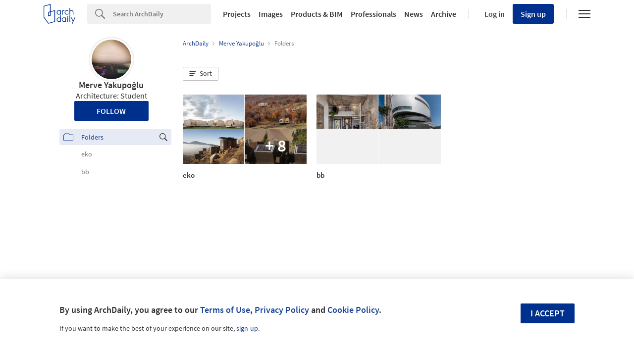

--- FILE ---
content_type: text/html; charset=utf-8
request_url: https://my.archdaily.com/us/@merve-yakupoglu/folders
body_size: 153595
content:
<!DOCTYPE html>
<html lang='en-US'>
<head>
<script>
  window.dataLayer = window.dataLayer || [];
  window.dataLayer.push({
    platform: "ad",
    appId: "myarchdaily"
  });
  
  // Read userId from cookie and add to dataLayer before GTM loads
  function getCookie(name) {
    var nameEQ = name + "=";
    var ca = document.cookie.split(';');
    for (var i = 0; i < ca.length; i++) {
      var c = ca[i];
      while (c.charAt(0) == ' ') c = c.substring(1, c.length);
      if (c.indexOf(nameEQ) == 0) return c.substring(nameEQ.length, c.length);
    }
    return null;
  }
  
  var userId = getCookie('ad_acui');
  if (userId) {
    window.dataLayer.push({userId: userId});
  }
  
  // Google Tag Manager
  (function(w,d,s,l,i){w[l]=w[l]||[];w[l].push({'gtm.start':
  new Date().getTime(),event:'gtm.js'});var f=d.getElementsByTagName(s)[0],
  j=d.createElement(s),dl=l!='dataLayer'?'&l='+l:'';j.async=true;j.src=
  'https://www.googletagmanager.com/gtm.js?id='+i+dl;f.parentNode.insertBefore(j,f);
  })(window,document,'script','dataLayer','GTM-K3TD3PT8');
  // End Google Tag Manager
</script>
<title>
Merve Yakupoğlu - 2 folders | ArchDaily
</title>
<meta content='#00308E' name='theme-color'>
<meta charset='UTF-8'>
<meta content='width=device-width, user-scalable=no, initial-scale=1.0' name='viewport'>
<meta content='IE=edge' http-equiv='X-UA-Compatible'>
<link href='https://assets.adsttc.com/doodles/flat/favicons/square/Favicon57x57.png' rel='apple-touch-icon' sizes='57x57'>
<link href='https://assets.adsttc.com/doodles/flat/favicons/square/Favicon60x60.png' rel='apple-touch-icon' sizes='60x60'>
<link href='https://assets.adsttc.com/doodles/flat/favicons/square/Favicon72x72.png' rel='apple-touch-icon' sizes='72x72'>
<link href='https://assets.adsttc.com/doodles/flat/favicons/square/Favicon76x76.png' rel='apple-touch-icon' sizes='76x76'>
<link href='https://assets.adsttc.com/doodles/flat/favicons/square/Favicon114x114.png' rel='apple-touch-icon' sizes='114x114'>
<link href='https://assets.adsttc.com/doodles/flat/favicons/square/Favicon120x120.png' rel='apple-touch-icon' sizes='120x120'>
<link href='https://assets.adsttc.com/doodles/flat/favicons/square/Favicon144x144.png' rel='apple-touch-icon' sizes='144x144'>
<link href='https://assets.adsttc.com/doodles/flat/favicons/square/Favicon152x152.png' rel='apple-touch-icon' sizes='152x152'>
<link href='https://assets.adsttc.com/doodles/flat/favicons/square/Favicon180x180.png' rel='apple-touch-icon' sizes='180x180'>
<link href='https://assets.adsttc.com/doodles/flat/favicons/circle/Favicon32x32.png' rel='icon' sizes='32x32' type='image/png'>
<link href='https://assets.adsttc.com/doodles/flat/favicons/circle/Favicon192x192.png' rel='icon' sizes='192x192' type='image/png'>
<link href='https://assets.adsttc.com/doodles/flat/favicons/circle/Favicon96x96.png' rel='icon' sizes='96x96' type='image/png'>
<link href='https://assets.adsttc.com/doodles/flat/favicons/circle/Favicon16x16.png' rel='icon' sizes='16x16' type='image/png'>
<link href='https://assets.adsttc.com/doodles/flat/favicons/manifest.json' rel='manifest'>
<link color='#00308E' href='https://assets.adsttc.com/doodles/flat/logo-white-isotype.svg' rel='mask-icon'>
<link href='https://assets.adsttc.com/doodles/flat/favicons/circle/Favicon16x16.png' rel='shortcut icon'>
<meta content='#ffffff' name='msapplication-TileColor'>
<meta content='https://assets.adsttc.com/doodles/flat/favicons/square/Favicon144x144.png' name='msapplication-TileImage'>
<meta content='https://assets.adsttc.com/doodles/flat/favicons/browserconfig.xml' name='msapplication-config'>
<meta content='#00308E' name='theme-color'>

<meta content='archdaily' property='twitter:site'>
<meta content='Merve Yakupoğlu - 2 folders | ArchDaily' property='twitter:title'>
<meta content='Merve Yakupoğlu - 2 folders' property='twitter:description'>
<meta content='https://my.archdaily.com/us/@merve-yakupoglu/folders' property='twitter:url'>
<meta content='https://assets.adsttc.com/og/flat/og.png' property='twitter:image'>
<meta content='98902159436' property='fb:app_id'>
<meta content='ArchDaily' property='og:site_name'>
<meta content='Merve Yakupoğlu - 2 folders | ArchDaily' property='og:title'>
<meta content='Merve Yakupoğlu - 2 folders' property='og:description'>
<meta content='https://my.archdaily.com/us/@merve-yakupoglu/folders' property='og:url'>
<meta content='https://assets.adsttc.com/og/flat/og.png' property='og:image'>
<meta content='profile' property='og:type'>
<meta content='https://assets.adsttc.com/og/flat/og.png' name='thumbnail'>
<meta name="keywords" content="archDaily, architecture, architecture folders, architecture bookmarks" />
<meta name="description" content="Merve Yakupoğlu - 2 folders" />
<link href='https://my.archdaily.com/us/@merve-yakupoglu' rel='canonical'>
<link href='https://my.archdaily.cl/cl/@merve-yakupoglu' hreflang='es-CL' rel='alternate'>
<link href='https://my.archdaily.mx/mx/@merve-yakupoglu' hreflang='es-MX' rel='alternate'>
<link href='https://my.archdaily.cn/cn/@merve-yakupoglu' hreflang='cn' rel='alternate'>
<link href='https://my.archdaily.com.br/br/@merve-yakupoglu' hreflang='pt' rel='alternate'>
<link href='https://my.archdaily.co/co/@merve-yakupoglu' hreflang='es-CO' rel='alternate'>
<link href='https://my.archdaily.pe/pe/@merve-yakupoglu' hreflang='es-PE' rel='alternate'>

<script>
window.I18n =
{"labels":{"no_results_matched":"No results matched","folder_name":"Sorry, but you have invalid characters in the folder's name. Use only letters and numbers."},"minimal":{"save":"Save","saving":"Saving","saved":"Saved!","update":"Update","removed":"Removed!","try_again":"Oops! Please try again...","confirm":"Do you want to save your changes?","change_folder_private":"Your folder is now private","change_folder_public":"Your folder is now public"}}
var MYADModal = {}
MYADModal.locales =
{"save":"Save","saving":"Saving","saved":"Saved!","update":"Update","removed":"Removed!","try_again":"Oops! Please try again...","confirm":"Do you want to save your changes?","change_folder_private":"Your folder is now private","change_folder_public":"Your folder is now public"}
</script>
<!-- / AFD and KTH Styles -->
<style>﻿html,body,div,span,applet,object,iframe,h1,h2,h3,h4,h5,h6,p,blockquote,pre,a,abbr,acronym,address,big,cite,code,del,dfn,em,img,ins,kbd,q,s,samp,small,strike,strong,sub,sup,tt,var,b,u,i,center,dl,dt,dd,ol,ul,li,fieldset,form,label,legend,table,caption,tbody,tfoot,thead,tr,th,td,article,aside,canvas,details,embed,figure,figcaption,footer,header,hgroup,menu,nav,output,ruby,section,summary,time,mark,audio,video{border:0;font-size:100%;font:inherit;vertical-align:baseline;margin:0;padding:0}article,aside,details,figcaption,figure,footer,header,hgroup,menu,nav,section{display:block}body{line-height:1}ol,ul{list-style:none}blockquote,q{quotes:none}blockquote:before,blockquote:after,q:before,q:after{content:none}table{border-collapse:collapse;border-spacing:0}:root{color-scheme:only light;--font-size-1:clamp(1.125rem, 2.65vw, 1.25rem);--font-size-2:clamp(0.875rem, 2.65vw, 1rem);--font-size-3:clamp(0.75rem, 2.65vw, 0.875rem);--font-size-4:clamp(0.688rem, 2.65vw, 0.75rem);--font-size-5:clamp(1.375rem, 2.65vw, 1.75rem);--font-size-6:clamp(1.25rem, 2.65vw, 1.5rem);--font-size-7:clamp(1rem, 2.65vw, 1.125rem);--font-size-8:clamp(2rem, 2.65vw, 3.25rem);--font-size-9:clamp(2.75rem, 2.65vw, 3.875rem);--gray-1:#F7F7F7;--gray-2:#F1F1F1;--gray-3:#EFEFEF;--gray-4:#E1E1E1;--gray-5:#D8D8D8;--gray-6:#BBBBBB;--gray-7:#767676;--gray-8:#5a5a5a;--gray-9:#828282;--gray-10:#626262;--gray-11:#EBEBEB;--black-cn:#444444;--custom-black:#303030;--blue-ad:#00308E;--blue-ad-light:#003CB2;--primary-90:#1A4599;--primary-80:#3359A5;--primary-70:#4C6EB0;--primary-60:#6683BB;--primary-50:#8098C6;--primary-40:#99ACD2;--primary-30:#B3C1DD;--primary-20:#CCD6E8;--primary-10:#E5EAF4;--primary-5:#F2F5F9;--red:#bb3232;--red-light:#eecccc;--green:#43a047;--green-light:#ebf7ec;--yellow:#ffd400;--yellow-light:#fffae1;--blue:var(--blue-ad);--blue-light:#e1ecf5;--facebook-blue:#3B5998;--twitter-blue:#1b95e0;--twitter-blue-hover:#0C7ABF;--pinterest-red:#AA262A;--social-bg:var(--gray-2);--google-red:#db4437;--modal-overlay:rgba(0,0,0,0.8);--background:white;--primary:var(--blue-ad);--primary-hover:var(--primary-70);--text-body:var(--custom-black);--text-hint:var(--gray-7);--border:var(--gray-4);--border-input:var(--gray-6);--disabled:var(--primary-30);--disabled-input:#F3F3F3;--disabled-placeholder:var(--gray-6);--text-links:var(--primary-90);--body-links:var(--blue-ad-light);--navigation-links:var(--text-body);--search-input:#F0F0F0;--input-bg:white;--input-placeholder:var(--text-hint);--skeleton-loader:var(--gray-3);--flyout-background:var(--gray-2);--footer-background:var(--gray-1);--toggle-bg:var(--gray-4);--mobile-nav-icon:var(--gray-10);--mobile-nav-active-fill:var(--primary-10);--mobile-active-text:var(--primary);--tag-border:var(--border);--tag-text:var(--primary);--tag-border-hover:var(--primary);--tag-text-hover:var(--primary);--breadcrumbs:var(--gray-9);--list-toggle:var(--gray-6);--img-placeholder-bg:var(--gray-1);--avatar-border:var(--gray-2);--folder-highlight:var(--gray-2);--body-font:'Source Sans Pro', 'Helvetica', sans-serif;--body-font-cn:Helvetica, "Microsoft YaHei New", "Microsoft Yahei", "微软雅黑", 宋体, SimSun, STXihei, "华文细黑", sans-serif;--neutral-0:white;--neutral-100:#F4F4F5;--neutral-300:#D2D3D5;--neutral-400:#A4A7AB;--neutral-700:#60646B;--neutral-800:#333841;--neutral-900:#1C222C;--primary-100:#CFDBF3;--primary-200:#95ABD5;--primary-300:#597ABA;--primary-400:#054CD8;--primary-500:#00308E;--primary-900:#001745;--dark-mode-primary:#2868FF;--dark-mode-text-link:#99ACD2;--dark-mode-search-input:#323B49;--dark-mode-inset-bg:#232932}@media (prefers-color-scheme: dark){body{color-scheme:dark;--background:var(--neutral-900);--text-body:var(--neutral-100);--text-hint:var(--neutral-300);--black-cn:var(--neutral-100);--primary:var(--dark-mode-primary);--primary-hover:var(--primary-400);--text-links:var(--dark-mode-text-link);--body-links:var(--dark-mode-text-link);--navigation-links:var(--dark-mode-text-link);--border:var(--neutral-800);--disabled-input:var(--neutral-800);--disabled-placeholder:var(--gray-10);--search-input:var(--dark-mode-search-input);--input-bg:var(--dark-mode-search-input);--input-placeholder:var(--dark-mode-text-link);--skeleton-loader:var(--neutral-800);--flyout-background:var(--neutral-800);--footer-background:var(--neutral-800);--toggle-bg:var(--neutral-700);--mobile-nav-icon:var(--neutral-100);--mobile-nav-active-fill:var(--primary-90);--mobile-active-text:white;--tag-border:var(--dark-mode-text-link);--tag-text:var(--dark-mode-text-link);--tag-border-hover:var(--dark-mode-primary);--tag-text-hover:var(--neutral-100);--social-bg:var(--neutral-700);--breadcrumbs:var(--neutral-700);--list-toggle:var(--gray-6);--img-placeholder-bg:var(--dark-mode-inset-bg);--avatar-border:var(--neutral-800);--folder-highlight:var(--neutral-800)}}html{-webkit-font-smoothing:antialiased;-moz-font-smoothing:antialiased;-webkit-text-size-adjust:100%;-ms-scroll-chaining:none;overscroll-behavior:contain}*,*:before,*:after{box-sizing:border-box;-webkit-font-smoothing:inherit;-moz-font-smoothing:inherit;-webkit-tap-highlight-color:transparent}body{font-family:var(--body-font);font-size:14px;color:var(--text-body);background:var(--background);-webkit-overflow-scrolling:touch}::-moz-selection{background:var(--primary);color:var(--background)}::selection{background:var(--primary);color:var(--background)}::-moz-selection{background:var(--primary);color:var(--background)}a:focus,button:focus,div:focus,img:focus,input:focus,textarea:focus,select:focus{outline:none}.afd-disable-hover,.afd-disable-hover *{pointer-events:none !important}.afd-relativeposition{position:relative}a{text-decoration:none;color:var(--text-links)}a:hover{color:var(--primary-hover)}img{width:auto;height:auto;max-width:100%;vertical-align:middle}.afd-hide{display:none}.afd-text--left{text-align:left}.afd-text--center{text-align:center}.afd-text--right{text-align:right}.afd-text--justify{text-align:justify}.afd-modal{position:fixed;opacity:0;visibility:hidden}:lang(zh-CN) body{font-family:var(--body-font-cn);color:var(--black-cn)}@-webkit-keyframes shake-horizontal{0%,
  100%{-webkit-transform:translateX(0);transform:translateX(0)}10%,
  30%,
  50%,
  70%{-webkit-transform:translateX(-10px);transform:translateX(-10px)}20%,
  40%,
  60%{-webkit-transform:translateX(10px);transform:translateX(10px)}80%{-webkit-transform:translateX(8px);transform:translateX(8px)}90%{-webkit-transform:translateX(-8px);transform:translateX(-8px)}}@keyframes shake-horizontal{0%,
  100%{-webkit-transform:translateX(0);transform:translateX(0)}10%,
  30%,
  50%,
  70%{-webkit-transform:translateX(-10px);transform:translateX(-10px)}20%,
  40%,
  60%{-webkit-transform:translateX(10px);transform:translateX(10px)}80%{-webkit-transform:translateX(8px);transform:translateX(8px)}90%{-webkit-transform:translateX(-8px);transform:translateX(-8px)}}.fade{transition:opacity 500ms ease}.fade.fade-in{opacity:1}.fade.fade-out{opacity:0}@-webkit-keyframes pulse{to{box-shadow:0 0 0 10px rgba(232,76,61,0)}}@keyframes pulse{to{box-shadow:0 0 0 10px rgba(232,76,61,0)}}.afd-btn{display:inline-block;line-height:40px;height:40px;vertical-align:top;font-size:16px;font-family:inherit;font-weight:600;padding:0 1.1em;border:0;text-decoration:none;text-transform:uppercase;text-align:center;-webkit-appearance:none;-moz-appearance:none;appearance:none;cursor:pointer;color:white;background:var(--primary);border-radius:2px}.afd-btn--small{font-size:11px;height:2.5em;line-height:2.5em}.afd-btn--white{background:var(--background);border:solid 1px var(--border);display:flex;justify-content:center;align-items:center;font-size:14px;flex:1;height:30px;padding:0 16px;font-weight:600;color:var(--text-body);text-transform:capitalize;border-radius:2px;cursor:pointer;position:relative}.afd-btn--white:hover{border-color:var(--primary);color:var(--primary)}.afd-btn--shorter{height:30px;text-transform:capitalize;font-size:14px;display:flex;align-items:center;white-space:nowrap;line-height:20px}.afd-btn--medium{font-size:16px}.afd-btn--big{font-size:18px}.afd-btn--full{width:100%;text-align:center}.afd-btn--center{display:block;margin:0 auto;min-width:-webkit-fit-content;min-width:-moz-fit-content;min-width:fit-content;text-align:center;width:50%}.afd-btn--second{background:var(--border-input)}.afd-btn--second:hover{background:var(--text-hint)}.afd-btn--inline{position:relative;top:.3em;margin-left:1em}.afd-btn--follow{width:150px;margin:0 auto;display:block}.afd-btn--error{box-shadow:var(--red) 0 0 0 2px inset !important;color:var(--red) !important;background-color:white !important;-webkit-animation:shake-horizontal 0.3s cubic-bezier(0.455, 0.03, 0.515, 0.955) both;animation:shake-horizontal 0.3s cubic-bezier(0.455, 0.03, 0.515, 0.955) both}.afd-btn:hover{text-decoration:none;color:white;background:var(--primary-hover)}.afd-btn--pulse{box-shadow:0 0 0 0 rgba(2,108,182,0.7);-webkit-animation:pulse 1.25s infinite;animation:pulse 1.25s infinite;transition:all 300ms ease-in-out}.afd-btn--pulse:hover{-webkit-animation:none;animation:none}.afd-btn--small-icon{display:flex;justify-content:flex-start;align-items:center;text-transform:none;font-size:15px;height:30px;line-height:30px}.afd-btn--small-icon.myarchdaily-multiple-fav{display:flex}.afd-btn--small-white-icon{display:flex;justify-content:flex-start;align-items:center;border:solid 1px #E1E1E1;color:#303030;text-transform:capitalize;background:white;border-radius:2px;cursor:pointer;position:relative;padding:0 8px}.afd-btn--cutout{text-transform:none;background-color:white;color:black;mix-blend-mode:screen}.afd-btn--cutout:hover{background:var(--border-input);color:black}.afd-btn--with-icon{display:flex;align-items:center;flex-wrap:nowrap;gap:10px}button.afd-btn,input.afd-btn{line-height:normal}.afd-btn--w100{width:100px}.afd-btn--outline{background:var(--background);color:var(--text-links);border:none;box-shadow:var(--text-links) 0 0 0 1px inset}.afd-btn--outline:hover{background:var(--background);border:none;color:var(--primary-hover);box-shadow:var(--primary-hover) 0 0 0 1px inset}.afd-btn--gray-outline{display:inline-flex;justify-content:space-between;align-items:center;border:1px solid var(--border-input);background:var(--background);color:var(--text-body);text-transform:none;font-weight:400;padding:8px 1.1em}.afd-btn--gray-outline .btn-icon{margin-right:8px}.afd-btn--gray-outline:hover{background:var(--background);color:var(--text-body);border-color:var(--text-hint)}.afd-btn-justlink{display:inline-block;line-height:2.5em}.afd-btn-justlink--medium{font-size:16px}.afd-btn-justlink:active,.afd-btn-justlink.active{color:var(--primary-hover)}.afd-btn-link{display:inline-block;border:2px solid var(--primary-hover);line-height:2.3em;padding:0 1.5em;color:var(--primary);border-radius:2px}.afd-btn-link:hover{border:2px solid var(--primary);color:var(--primary);background-color:var(--primary-40)}.btn--modal{font-size:1.2em;text-align:center;width:49.5%}.afd-btn[disabled],.afd-btn--not-allowed{background-color:var(--disabled)}.afd-btn[disabled]:hover,.afd-btn--not-allowed:hover{background-color:var(--disabled)}.afd-btn__icon{margin-right:5px}.afd-btn-fit-content{margin:0 auto;width:-webkit-max-content;width:-moz-max-content;width:max-content}@media (max-width: 767px){.afd-btn{width:100%}.afd-btn--full{width:calc(100% - 32px);margin-left:16px}.afd-btn--follow{width:auto;display:inline-block;height:30px;line-height:30px;font-size:14px;min-width:116px}.afd-btn--gray-outline:not(.afd-btn--full){width:auto}.afd-btn--fit{width:-webkit-fit-content;width:-moz-fit-content;width:fit-content}}@media (max-width: 1040px){.afd-btn--follow{display:inline-block}}.afd-container-main{width:1040px;max-width:100%;margin:0 auto;position:relative}.afd-container-main--medium{width:768px}.afd-container-main--small{width:600px}.afd-container-main--smaller{width:320px}.afd-container-main--margin-top{margin-top:60px}.afd-container-main--margin-bottom{margin-bottom:80px}.afd-container-main--flex{display:flex;justify-content:space-between}.afd-container-padding{padding:0 4%}.afd-full-content{width:100%}.afd-main-content{width:640px}.afd-main-content--left{float:left}.afd-main-content--right{float:right}.afd-main-sidebar{position:relative;width:336px;z-index:0}.afd-main-sidebar--left{float:left;margin-left:64px}.afd-main-sidebar--right{float:right;margin-right:64px}.afd-main-sidebar--sticky{height:-webkit-fit-content;height:-moz-fit-content;height:fit-content;position:-webkit-sticky;position:sticky;top:calc(-1 * (var(--sidebar-height, 100%) - 100vh + 16px));transition:top 300ms ease}.afd-main-sidebar-search{width:20.15%}.afd-main-sidebar-search--left{float:left;margin-right:3.8%}.afd-main-sidebar-search--right{float:left;margin-left:3.8%}.afd-main-content-search{position:relative;width:76.05%}.afd-main-content-search--left{float:left}.afd-main-content-search--right{float:right}.clearfix{*zoom:1}.clearfix:before,.clearfix:after{display:table;content:"";line-height:0}.clearfix:after{clear:both}.fl,.afd-fl{float:left}.fr,.afd-fr{float:right}.afd-table-display{display:table;width:100%;height:100%}.afd-table-display--center{text-align:center}.afd-table-display .afd-cell-display{display:table-cell;vertical-align:middle}.afd-grid{*zoom:1}.afd-grid:before,.afd-grid:after{display:table;content:"";line-height:0}.afd-grid:after{clear:both}.afd-grid__col{float:left;margin-left:2%;margin-bottom:1.5%}.afd-grid__col:first-child{margin-left:0}.afd-grid__col--1-1{width:100%}.afd-grid__col--1-2{width:49%}.afd-grid__col--1-3{width:32%}.afd-grid__col--2-3{width:66%}.afd-grid__col--1-4{width:23.5%}.afd-grid__col--2-4{width:49%}.afd-grid__col--3-4{width:74.5%}.afd-grid__col--1-5{width:18.4%}.afd-grid__col--2-5{width:38.8%}.afd-grid__col--3-5{width:59.2%}.afd-grid__col--4-5{width:79.6%}@font-face{font-family:'GravurCondensed';font-style:normal;font-weight:500;src:local("GravurCondensed"),url(https://assets.adsttc.com/architonic/fonts/Gravur-Condensed.woff) format("woff");font-display:swap}@font-face{font-family:'Source Sans Pro';font-style:normal;font-weight:300;src:local("Source Sans Pro Light"),local("SourceSansPro-Light"),url(https://fonts.gstatic.com/s/sourcesanspro/v9/toadOcfmlt9b38dHJxOBGD_j0nMiB9fPhg_k1wdK2h0.woff2) format("woff2");unicode-range:U+0102-0103,U+1EA0-1EF9,U+20AB;font-display:swap}@font-face{font-family:'Source Sans Pro';font-style:normal;font-weight:300;src:local("Source Sans Pro Light"),local("SourceSansPro-Light"),url(https://fonts.gstatic.com/s/sourcesanspro/v9/toadOcfmlt9b38dHJxOBGDRVvBvQIc1z78c__uoBcyI.woff2) format("woff2");unicode-range:U+0100-024F,U+1E00-1EFF,U+20A0-20AB,U+20AD-20CF,U+2C60-2C7F,U+A720-A7FF;font-display:swap}@font-face{font-family:'Source Sans Pro';font-style:normal;font-weight:300;src:local("Source Sans Pro Light"),local("SourceSansPro-Light"),url(https://fonts.gstatic.com/s/sourcesanspro/v9/toadOcfmlt9b38dHJxOBGOode0-EuMkY--TSyExeINg.woff2) format("woff2");unicode-range:U+0000-00FF,U+0131,U+0152-0153,U+02C6,U+02DA,U+02DC,U+2000-206F,U+2074,U+20AC,U+2212,U+2215,U+E0FF,U+EFFD,U+F000;font-display:swap}@font-face{font-family:'Source Sans Pro';font-style:normal;font-weight:400;src:local("Source Sans Pro"),local("SourceSansPro-Regular"),url(https://fonts.gstatic.com/s/sourcesanspro/v9/ODelI1aHBYDBqgeIAH2zlNOAHFN6BivSraYkjhveRHY.woff2) format("woff2");unicode-range:U+0102-0103,U+1EA0-1EF9,U+20AB;font-display:swap}@font-face{font-family:'Source Sans Pro';font-style:normal;font-weight:400;src:local("Source Sans Pro"),local("SourceSansPro-Regular"),url(https://fonts.gstatic.com/s/sourcesanspro/v9/ODelI1aHBYDBqgeIAH2zlC2Q8seG17bfDXYR_jUsrzg.woff2) format("woff2");unicode-range:U+0100-024F,U+1E00-1EFF,U+20A0-20AB,U+20AD-20CF,U+2C60-2C7F,U+A720-A7FF;font-display:swap}@font-face{font-family:'Source Sans Pro';font-style:normal;font-weight:400;src:local("Source Sans Pro"),local("SourceSansPro-Regular"),url(https://fonts.gstatic.com/s/sourcesanspro/v9/ODelI1aHBYDBqgeIAH2zlNV_2ngZ8dMf8fLgjYEouxg.woff2) format("woff2");unicode-range:U+0000-00FF,U+0131,U+0152-0153,U+02C6,U+02DA,U+02DC,U+2000-206F,U+2074,U+20AC,U+2212,U+2215,U+E0FF,U+EFFD,U+F000;font-display:swap}@font-face{font-family:'Source Sans Pro';font-style:normal;font-weight:600;src:local("Source Sans Pro Semibold"),local("SourceSansPro-Semibold"),url(https://fonts.gstatic.com/s/sourcesanspro/v9/toadOcfmlt9b38dHJxOBGClYwVOhDRq2vbpGRTZ7bbs.woff2) format("woff2");unicode-range:U+0102-0103,U+1EA0-1EF9,U+20AB;font-display:swap}@font-face{font-family:'Source Sans Pro';font-style:normal;font-weight:600;src:local("Source Sans Pro Semibold"),local("SourceSansPro-Semibold"),url(https://fonts.gstatic.com/s/sourcesanspro/v9/toadOcfmlt9b38dHJxOBGFKFh1TDTPrUZWzVp6FtpG8.woff2) format("woff2");unicode-range:U+0100-024F,U+1E00-1EFF,U+20A0-20AB,U+20AD-20CF,U+2C60-2C7F,U+A720-A7FF;font-display:swap}@font-face{font-family:'Source Sans Pro';font-style:normal;font-weight:600;src:local("Source Sans Pro Semibold"),local("SourceSansPro-Semibold"),url(https://fonts.gstatic.com/s/sourcesanspro/v9/toadOcfmlt9b38dHJxOBGCOFnW3Jk0f09zW_Yln67Ac.woff2) format("woff2");unicode-range:U+0000-00FF,U+0131,U+0152-0153,U+02C6,U+02DA,U+02DC,U+2000-206F,U+2074,U+20AC,U+2212,U+2215,U+E0FF,U+EFFD,U+F000;font-display:swap}.afd-title--medium{font-size:20px;font-weight:600;line-height:1.4em}.afd-title--white{color:var(--background)}.afd-title-big{font-size:25px;font-weight:600;line-height:normal}.afd-title-big--left{float:left}.afd-title-big--center{text-align:center}.afd-title-big--full{width:100%}.afd-title-big--bmargin-small{margin-bottom:5px}.afd-title-big--bmargin-big{margin-bottom:25px}.afd-title--center{text-align:center}.afd-title--medium{font-size:1.5rem;font-weight:600;line-height:1.4em}.afd-title--small{font-size:1.15rem;font-weight:600;line-height:1.4em;margin-bottom:1em}.afd-title-middle{font-size:17px;font-weight:600;line-height:normal;margin:0 0 25px}.afd-title-middle--left{float:left}.afd-title-middle--full{width:100%}.afd-title--custom-tag{font-size:20px;font-weight:600;line-height:normal}.afd-title-widget{font-size:17px;font-weight:600;line-height:20px;margin-bottom:20px;padding-bottom:5px;text-transform:uppercase}.afd-subtitle-widget{font-size:16px;font-weight:400;line-height:19px;color:#505050;margin-bottom:20px}.afd-subtitle-widget strong{font-weight:600}.afd-title-pipe{color:var(--border);font-weight:400}:lang(zh-CN) .afd-title-widget{font-size:19.5px}.afd-title-widget-link{color:var(--text-body)}.afd-text-overflow{display:inline-block;overflow:hidden;text-overflow:ellipsis;white-space:nowrap}.afd-title--black-link{color:var(--text-body)}.afd-icon-text{float:left;font-size:15px;line-height:20px;position:relative}.afd-icon-text__icon{float:left;margin-right:12px}@media (max-width: 1040px){.afd-icon-text__icon{margin-right:10px}}.afd-icon-text--link{color:var(--primary)}.afd-icon-text--white{color:var(--background)}.afd-icon-text--black{color:var(--text-body)}.afd-icon-text--ml{margin-left:20px !important}.afd-icon-text--mr{margin-right:20px !important}.afd-icon-text--pmyad{padding:3px 0}.afd-capitalized{text-transform:capitalize}.afd-bold{font-weight:600}.afd-link--next,.afd-link--prev{position:relative}.afd-link--next:after,.afd-link--next:before,.afd-link--prev:after,.afd-link--prev:before{content:'';display:block;background:var(--primary);width:.15em;height:.715em;border-radius:.15em;top:50%;margin-top:-.36em;border:solid 0.071em var(--primary);position:absolute}.afd-link--next{padding-right:.85em}.afd-link--next:after,.afd-link--next:before{right:0}.afd-link--next:after{-webkit-transform:rotate(-20deg) translateY(-48%);transform:rotate(-20deg) translateY(-48%)}.afd-link--next:before{-webkit-transform:rotate(20deg) translateY(48%);transform:rotate(20deg) translateY(48%)}.afd-link--prev{padding-left:.85em}.afd-link--prev:after,.afd-link--prev:before{left:0}.afd-link--prev:after{-webkit-transform:rotate(20deg) translateY(-48%);transform:rotate(20deg) translateY(-48%)}.afd-link--prev:before{-webkit-transform:rotate(-20deg) translateY(48%);transform:rotate(-20deg) translateY(48%)}.afd-subtitle{font-size:16px;font-weight:300;line-height:normal;display:block;line-height:1.6em;color:var(--text-body);max-width:500px;margin:auto}.afd-subtitle--left{float:left}.afd-subtitle--center{text-align:center}.afd-subtitle--full{width:100%}.afd-subtitle--bmargin-small{margin-bottom:5px}.afd-subtitle--bmargin-big{margin-bottom:25px}.afd-architonic__title{font-family:'GravurCondensed', 'Source Sans Pro', Helvetica, Arial, sans-serif;font-size:17px;font-weight:600;line-height:normal}.select2-container{box-sizing:border-box;display:inline-block;margin:0;position:relative;vertical-align:middle}.select2-container .select2-selection--single{box-sizing:border-box;cursor:pointer;display:block;height:28px;-moz-user-select:none;-ms-user-select:none;user-select:none;-webkit-user-select:none}.select2-container .select2-selection--single .select2-selection__rendered{display:block;padding-left:8px;padding-right:20px;overflow:hidden;text-overflow:ellipsis;white-space:nowrap}.select2-container .select2-selection--single .select2-selection__clear{position:relative}.select2-container[dir="rtl"] .select2-selection--single .select2-selection__rendered{padding-right:8px;padding-left:20px}.select2-container .select2-selection--multiple{box-sizing:border-box;cursor:pointer;display:block;min-height:32px;-moz-user-select:none;-ms-user-select:none;user-select:none;-webkit-user-select:none}.select2-container .select2-selection--multiple .select2-selection__rendered{display:inline-block;overflow:hidden;padding-left:8px;text-overflow:ellipsis;white-space:nowrap}.select2-container .select2-search--inline{float:left}.select2-container .select2-search--inline .select2-search__field{box-sizing:border-box;border:none;font-size:100%;margin-top:5px;padding:0}.select2-container .select2-search--inline .select2-search__field::-webkit-search-cancel-button{-webkit-appearance:none}.select2-dropdown{background-color:white;border:1px solid #aaa;border-radius:4px;box-sizing:border-box;display:block;position:absolute;left:-100000px;width:100%;z-index:1051}.select2-results{display:block}.select2-results__options{list-style:none;margin:0;padding:0}.select2-results__option{padding:6px;-moz-user-select:none;-ms-user-select:none;user-select:none;-webkit-user-select:none}.select2-results__option[aria-selected]{cursor:pointer}.select2-container--open .select2-dropdown{left:0}.select2-container--open .select2-dropdown--above{border-bottom:none;border-bottom-left-radius:0;border-bottom-right-radius:0}.select2-container--open .select2-dropdown--below{border-top:none;border-top-left-radius:0;border-top-right-radius:0}.select2-search--dropdown{display:block;padding:4px}.select2-search--dropdown .select2-search__field{padding:4px;width:100%;box-sizing:border-box}.select2-search--dropdown .select2-search__field::-webkit-search-cancel-button{-webkit-appearance:none}.select2-search--dropdown.select2-search--hide{display:none}.select2-close-mask{border:0;margin:0;padding:0;display:block;position:fixed;left:0;top:0;min-height:100%;min-width:100%;height:auto;width:auto;opacity:0;z-index:99;background-color:#fff;filter:alpha(opacity=0)}.select2-hidden-accessible{border:0 !important;clip:rect(0 0 0 0) !important;-webkit-clip-path:inset(50%) !important;clip-path:inset(50%) !important;height:1px !important;overflow:hidden !important;padding:0 !important;position:absolute !important;width:1px !important;white-space:nowrap !important}.select2-container--default .select2-selection--single{background-color:#fff;border:1px solid #aaa;border-radius:4px}.select2-container--default .select2-selection--single .select2-selection__rendered{color:#444;line-height:28px}.select2-container--default .select2-selection--single .select2-selection__clear{cursor:pointer;float:right;font-weight:bold}.select2-container--default .select2-selection--single .select2-selection__placeholder{color:#999}.select2-container--default .select2-selection--single .select2-selection__arrow{height:26px;position:absolute;top:1px;right:1px;width:20px}.select2-container--default .select2-selection--single .select2-selection__arrow b{border-color:#888 transparent transparent transparent;border-style:solid;border-width:5px 4px 0 4px;height:0;left:50%;margin-left:-4px;margin-top:-2px;position:absolute;top:50%;width:0}.select2-container--default[dir="rtl"] .select2-selection--single .select2-selection__clear{float:left}.select2-container--default[dir="rtl"] .select2-selection--single .select2-selection__arrow{left:1px;right:auto}.select2-container--default.select2-container--disabled .select2-selection--single{background-color:#eee;cursor:default}.select2-container--default.select2-container--disabled .select2-selection--single .select2-selection__clear{display:none}.select2-container--default.select2-container--open .select2-selection--single .select2-selection__arrow b{border-color:transparent transparent #888 transparent;border-width:0 4px 5px 4px}.select2-container--default .select2-selection--multiple{background-color:white;border:1px solid #aaa;border-radius:4px;cursor:text}.select2-container--default .select2-selection--multiple .select2-selection__rendered{box-sizing:border-box;list-style:none;margin:0;padding:0 5px;width:100%}.select2-container--default .select2-selection--multiple .select2-selection__rendered li{list-style:none}.select2-container--default .select2-selection--multiple .select2-selection__placeholder{color:#999;margin-top:5px;float:left}.select2-container--default .select2-selection--multiple .select2-selection__clear{cursor:pointer;float:right;font-weight:bold;margin-top:5px;margin-right:10px}.select2-container--default .select2-selection--multiple .select2-selection__choice{background-color:#e4e4e4;border:1px solid #aaa;border-radius:4px;cursor:default;float:left;margin-right:5px;margin-top:5px;padding:0 5px}.select2-container--default .select2-selection--multiple .select2-selection__choice__remove{color:#999;cursor:pointer;display:inline-block;font-weight:bold;margin-right:2px}.select2-container--default .select2-selection--multiple .select2-selection__choice__remove:hover{color:#333}.select2-container--default[dir="rtl"] .select2-selection--multiple .select2-selection__choice,.select2-container--default[dir="rtl"] .select2-selection--multiple .select2-selection__placeholder,.select2-container--default[dir="rtl"] .select2-selection--multiple .select2-search--inline{float:right}.select2-container--default[dir="rtl"] .select2-selection--multiple .select2-selection__choice{margin-left:5px;margin-right:auto}.select2-container--default[dir="rtl"] .select2-selection--multiple .select2-selection__choice__remove{margin-left:2px;margin-right:auto}.select2-container--default.select2-container--focus .select2-selection--multiple{border:solid black 1px;outline:0}.select2-container--default.select2-container--disabled .select2-selection--multiple{background-color:#eee;cursor:default}.select2-container--default.select2-container--disabled .select2-selection__choice__remove{display:none}.select2-container--default.select2-container--open.select2-container--above .select2-selection--single,.select2-container--default.select2-container--open.select2-container--above .select2-selection--multiple{border-top-left-radius:0;border-top-right-radius:0}.select2-container--default.select2-container--open.select2-container--below .select2-selection--single,.select2-container--default.select2-container--open.select2-container--below .select2-selection--multiple{border-bottom-left-radius:0;border-bottom-right-radius:0}.select2-container--default .select2-search--dropdown .select2-search__field{border:1px solid #aaa}.select2-container--default .select2-search--inline .select2-search__field{background:transparent;border:none;outline:0;box-shadow:none;-webkit-appearance:textfield}.select2-container--default .select2-results>.select2-results__options{max-height:200px;overflow-y:auto}.select2-container--default .select2-results__option[role=group]{padding:0}.select2-container--default .select2-results__option[aria-disabled=true]{color:#999}.select2-container--default .select2-results__option[aria-selected=true]{background-color:#ddd}.select2-container--default .select2-results__option .select2-results__option{padding-left:1em}.select2-container--default .select2-results__option .select2-results__option .select2-results__group{padding-left:0}.select2-container--default .select2-results__option .select2-results__option .select2-results__option{margin-left:-1em;padding-left:2em}.select2-container--default .select2-results__option .select2-results__option .select2-results__option .select2-results__option{margin-left:-2em;padding-left:3em}.select2-container--default .select2-results__option .select2-results__option .select2-results__option .select2-results__option .select2-results__option{margin-left:-3em;padding-left:4em}.select2-container--default .select2-results__option .select2-results__option .select2-results__option .select2-results__option .select2-results__option .select2-results__option{margin-left:-4em;padding-left:5em}.select2-container--default .select2-results__option .select2-results__option .select2-results__option .select2-results__option .select2-results__option .select2-results__option .select2-results__option{margin-left:-5em;padding-left:6em}.select2-container--default .select2-results__option--highlighted[aria-selected]{background-color:#5897fb;color:white}.select2-container--default .select2-results__group{cursor:default;display:block;padding:6px}.select2-container--classic .select2-selection--single{background-color:#f7f7f7;border:1px solid #aaa;border-radius:4px;outline:0;background-image:linear-gradient(to bottom, #fff 50%, #eee 100%);background-repeat:repeat-x;filter:progid:DXImageTransform.Microsoft.gradient(startColorstr='#FFFFFFFF', endColorstr='#FFEEEEEE', GradientType=0)}.select2-container--classic .select2-selection--single:focus{border:1px solid #5897fb}.select2-container--classic .select2-selection--single .select2-selection__rendered{color:#444;line-height:28px}.select2-container--classic .select2-selection--single .select2-selection__clear{cursor:pointer;float:right;font-weight:bold;margin-right:10px}.select2-container--classic .select2-selection--single .select2-selection__placeholder{color:#999}.select2-container--classic .select2-selection--single .select2-selection__arrow{background-color:#ddd;border:none;border-left:1px solid #aaa;border-top-right-radius:4px;border-bottom-right-radius:4px;height:26px;position:absolute;top:1px;right:1px;width:20px;background-image:linear-gradient(to bottom, #eee 50%, #ccc 100%);background-repeat:repeat-x;filter:progid:DXImageTransform.Microsoft.gradient(startColorstr='#FFEEEEEE', endColorstr='#FFCCCCCC', GradientType=0)}.select2-container--classic .select2-selection--single .select2-selection__arrow b{border-color:#888 transparent transparent transparent;border-style:solid;border-width:5px 4px 0 4px;height:0;left:50%;margin-left:-4px;margin-top:-2px;position:absolute;top:50%;width:0}.select2-container--classic[dir="rtl"] .select2-selection--single .select2-selection__clear{float:left}.select2-container--classic[dir="rtl"] .select2-selection--single .select2-selection__arrow{border:none;border-right:1px solid #aaa;border-radius:0;border-top-left-radius:4px;border-bottom-left-radius:4px;left:1px;right:auto}.select2-container--classic.select2-container--open .select2-selection--single{border:1px solid #5897fb}.select2-container--classic.select2-container--open .select2-selection--single .select2-selection__arrow{background:transparent;border:none}.select2-container--classic.select2-container--open .select2-selection--single .select2-selection__arrow b{border-color:transparent transparent #888 transparent;border-width:0 4px 5px 4px}.select2-container--classic.select2-container--open.select2-container--above .select2-selection--single{border-top:none;border-top-left-radius:0;border-top-right-radius:0;background-image:linear-gradient(to bottom, #fff 0%, #eee 50%);background-repeat:repeat-x;filter:progid:DXImageTransform.Microsoft.gradient(startColorstr='#FFFFFFFF', endColorstr='#FFEEEEEE', GradientType=0)}.select2-container--classic.select2-container--open.select2-container--below .select2-selection--single{border-bottom:none;border-bottom-left-radius:0;border-bottom-right-radius:0;background-image:linear-gradient(to bottom, #eee 50%, #fff 100%);background-repeat:repeat-x;filter:progid:DXImageTransform.Microsoft.gradient(startColorstr='#FFEEEEEE', endColorstr='#FFFFFFFF', GradientType=0)}.select2-container--classic .select2-selection--multiple{background-color:white;border:1px solid #aaa;border-radius:4px;cursor:text;outline:0}.select2-container--classic .select2-selection--multiple:focus{border:1px solid #5897fb}.select2-container--classic .select2-selection--multiple .select2-selection__rendered{list-style:none;margin:0;padding:0 5px}.select2-container--classic .select2-selection--multiple .select2-selection__clear{display:none}.select2-container--classic .select2-selection--multiple .select2-selection__choice{background-color:#e4e4e4;border:1px solid #aaa;border-radius:4px;cursor:default;float:left;margin-right:5px;margin-top:5px;padding:0 5px}.select2-container--classic .select2-selection--multiple .select2-selection__choice__remove{color:#888;cursor:pointer;display:inline-block;font-weight:bold;margin-right:2px}.select2-container--classic .select2-selection--multiple .select2-selection__choice__remove:hover{color:#555}.select2-container--classic[dir="rtl"] .select2-selection--multiple .select2-selection__choice{float:right;margin-left:5px;margin-right:auto}.select2-container--classic[dir="rtl"] .select2-selection--multiple .select2-selection__choice__remove{margin-left:2px;margin-right:auto}.select2-container--classic.select2-container--open .select2-selection--multiple{border:1px solid #5897fb}.select2-container--classic.select2-container--open.select2-container--above .select2-selection--multiple{border-top:none;border-top-left-radius:0;border-top-right-radius:0}.select2-container--classic.select2-container--open.select2-container--below .select2-selection--multiple{border-bottom:none;border-bottom-left-radius:0;border-bottom-right-radius:0}.select2-container--classic .select2-search--dropdown .select2-search__field{border:1px solid #aaa;outline:0}.select2-container--classic .select2-search--inline .select2-search__field{outline:0;box-shadow:none}.select2-container--classic .select2-dropdown{background-color:white;border:1px solid transparent}.select2-container--classic .select2-dropdown--above{border-bottom:none}.select2-container--classic .select2-dropdown--below{border-top:none}.select2-container--classic .select2-results>.select2-results__options{max-height:200px;overflow-y:auto}.select2-container--classic .select2-results__option[role=group]{padding:0}.select2-container--classic .select2-results__option[aria-disabled=true]{color:grey}.select2-container--classic .select2-results__option--highlighted[aria-selected]{background-color:#3875d7;color:white}.select2-container--classic .select2-results__group{cursor:default;display:block;padding:6px}.select2-container--classic.select2-container--open .select2-dropdown{border-color:#5897fb}.afd-selectfield{position:relative;min-height:40px;min-width:150px;margin-bottom:10px;border:0}.afd-selectfield__link{position:relative;top:-2px;display:none;color:var(--primary);cursor:pointer;margin:0 0 10px 0 !important;width:auto !important;font-size:14px !important}@media (min-width: 768px){.afd-selectfield__link{margin-bottom:15px !important;text-align:right}}.afd-selectfield__link:hover{color:var(--primary-hover)}.afd-selectfield__link.disabled{pointer-events:none;color:#444}.afd-selectfield__pais .afd-selectfield__caret{top:21px}.afd-selectfield__city-container{position:relative}@media (max-width: 700px){.afd-selectfield__city-container .afd-input-tip{top:-9px;position:relative;left:0}}.afd-selectfield__city-label{position:absolute;left:10px;top:1px;font-size:.85rem;color:var(--text-hint);z-index:9;width:23% !important}@media (min-width: 768px){.afd-selectfield__city-label{font-size:1em}}.afd-selectfield__select{font-family:"Source Sans Pro", "Helvetica", sans-serif;font-size:14px;z-index:1;top:0;left:0;width:100%;height:100%;padding:0.55em 2.2em 0.55em 0.8em;border:1px solid var(--border);border-radius:0;background:var(--input-bg);-webkit-appearance:none;-moz-appearance:none;appearance:none}.afd-selectfield__select--relative{position:relative;height:40px;z-index:0}.afd-selectfield__select:focus{border-color:var(--text-body)}.afd-selectfield__select--placeholder{color:#757575}.afd-selectfield__select::-ms-expand{display:none}.afd-selectfield__caret{position:absolute;z-index:0;height:0;width:0;top:1.2em;right:.8em;margin-top:-.2em;border:.4em solid transparent;border-top-color:var(--text-hint)}.afd-textfield--select-with-submit{display:flex}.afd-textfield--select-with-submit .afd-selectfield{flex:1}.afd-textfield--select-with-submit .afd-btn{font-size:1em}.info-request-content{display:none;max-width:340px;margin:0 auto}.afd-modal-body .info-request-content{padding-top:10px}.info-request-content .select2-selection--single{border-radius:0 !important;border-color:#E1E1E1 !important;outline:0 !important;line-height:40px !important;height:40px !important;margin-bottom:10px}.info-request-content .select2-selection--single .select2-selection__rendered{padding-left:25% !important;line-height:38px !important;height:40px !important;color:black !important;font-size:14px !important}.info-request-content .select2-selection--single .select2-selection__placeholder{font-size:14px}.info-request-content .select2-selection--single .select2-selection__arrow b{border:.4em solid transparent !important;border-top-color:#929292 !important}.info-request-content .select2-selection--single .select2-selection__arrow{height:35px !important;top:3px !important;right:12px !important}@media (min-width: 768px){.info-request-content .select2-selection--single .select2-selection__arrow{right:9px !important}}.info-request-content .select2-container--default .select2-results>.select2-results__options{line-height:auto;margin:0;width:100%}.info-request-content .select2-results__option{list-style-type:none !important;margin:0 !important;line-height:normal !important;font-size:14px !important}.info-request-content .select2-dropdown{border:1px solid #E1E1E1 !important;border-radius:0 !important;top:-11px !important}@media (min-width: 1040px){.info-request-content .select2-dropdown{top:39px !important}}.info-request-content .select2-container{width:100% !important}@media (min-width: 1040px){.info-request-content .select2-container{left:0 !important;top:0 !important}}.info-request-content .select2-container--fixed{top:213.75px !important;position:fixed !important}.afd-textfield{position:relative;margin-bottom:10px}.afd-textfield :-ms-input-placeholder,.afd-textfield :-ms-input-placeholder,.afd-textfield ::-ms-input-placeholder{color:var(--input-placeholder);opacity:1}.afd-textfield ::-ms-input-placeholder,.afd-textfield :-ms-input-placeholder,.afd-textfield ::-ms-input-placeholder{color:var(--input-placeholder);opacity:1}.afd-textfield ::placeholder,.afd-textfield :-ms-input-placeholder,.afd-textfield ::-ms-input-placeholder{color:var(--input-placeholder);opacity:1}.afd-textfield-wrapper{display:flex}.afd-textfield--with-submit{position:relative;margin-bottom:10px}.afd-textfield--with-submit .afd-textfield__input{padding-right:20%}.afd-textfield--with-submit .afd-btn{position:absolute;right:0;top:0;bottom:0;height:100%}.afd-textfield__input,.afd-textfield__textarea{font-size:14px;font-family:"Source Sans Pro", "Helvetica", sans-serif;width:100%;max-width:100%;padding:8px 0.8em;vertical-align:middle;border:1px solid var(--border);outline:0;-webkit-appearance:none;-moz-appearance:none;appearance:none;background-color:var(--input-bg)}.afd-textfield__input::-webkit-input-placeholder,.afd-textfield__textarea::-webkit-input-placeholder{color:var(--input-placeholder)}.afd-textfield__input:-ms-input-placeholder,.afd-textfield__textarea:-ms-input-placeholder{color:var(--input-placeholder)}.afd-textfield__input::-ms-input-placeholder,.afd-textfield__textarea::-ms-input-placeholder{color:var(--input-placeholder)}.afd-textfield__input::placeholder,.afd-textfield__textarea::placeholder{color:var(--input-placeholder)}.afd-textfield__input:hover,.afd-textfield__textarea:hover{border-color:var(--border-input)}.afd-textfield__input:focus,.afd-textfield__textarea:focus{border-color:var(--text-body)}.afd-textfield__input{min-height:40px}.afd-textfield__social-input{width:calc(100% - 30px)}.afd-textfield__textarea{line-height:1.5em;min-height:175px}.afd-textfield__textarea--small{min-height:105px}.afd-textfield__textarea--borderless{border-style:none}.afd-textfield__input--inner-l{padding-left:25%}.afd-textfield__label{display:block;font-size:.85rem;line-height:2.7em;font-weight:600;line-height:40px}.afd-textfield__label--inner-l{left:10px;color:var(--text-hint);width:23%;line-height:1.4em;margin-top:11px;position:absolute;z-index:1}.afd-textfield__social-label{float:left;margin:9px 10px 9px 0;width:20px}.afd-form-hints{color:var(--text-hint);font-size:11px}input.afd-textfield__input.afd-textfield__input--inner-l::-webkit-contacts-auto-fill-button{visibility:hidden;display:none !important;pointer-events:none;height:0;width:0;margin:0}.afd-toggle-switch{display:inline-block;float:left;margin:-2px 10px -2px 0px;position:relative}.afd-toggle-switch .afd-toggle-input{display:none}.afd-toggle-switch--small{height:20px;width:35px}.afd-toggle-switch--small .afd-toggle-slider{border-radius:8px}.afd-toggle-switch--small .afd-toggle-slider:before{height:14px;width:14px}.afd-toggle-switch--small .afd-toggle-input:checked+.afd-toggle-slider:before{-webkit-transform:translateX(15px);transform:translateX(15px)}.afd-toggle-switch--normal{height:24px;width:40px}.afd-toggle-switch--normal .afd-toggle-slider{border-radius:10px}.afd-toggle-switch--normal .afd-toggle-slider:before{height:18px;width:18px}.afd-toggle-switch--normal .afd-toggle-input:checked+.afd-toggle-slider:before{-webkit-transform:translateX(16px);transform:translateX(16px)}.afd-toggle-slider{background-color:var(--toggle-bg);bottom:0;cursor:pointer;left:0;position:absolute;right:0;top:0;transition:.2s}.afd-toggle-slider:before{background-color:white;border-radius:50%;bottom:3px;content:"";left:3px;transition:.2s;position:absolute}.afd-toggle-input:checked+.afd-toggle-slider{background-color:var(--primary)}.afd-toggle-input:focus+.afd-toggle-slider{box-shadow:0 0 1px var(--primary)}.afd-toggle-bold{font-weight:600}.afd-toggle-hint{color:var(--text-hint);font-size:12px}.afd-checkbox__input[type="checkbox"]{opacity:0;visibility:hidden;left:-9999999px;display:none}.afd-checkbox__input[type="checkbox"]+label::after{content:none}.afd-checkbox__input[type="checkbox"]:checked+label::after{content:""}.afd-checkbox__input[type="checkbox"]:checked+label::before{background:var(--primary)}.afd-checkbox__input[type="checkbox"]:focus+label::before{outline:none}.afd-checkbox__label{position:relative;display:inline-block;padding-left:22px;margin-right:8px;cursor:pointer}.afd-checkbox__label::before,.afd-checkbox__label::after{content:"";position:absolute}.afd-checkbox__label::before{height:16px;width:16px;border:1px solid var(--primary);left:0;top:0;border-radius:2px;transition:all 0.27s ease}.afd-checkbox__label::after{height:5px;width:9px;left:4px;top:4px;border-left:2px solid white;border-bottom:2px solid white;-webkit-transform:rotate(-45deg);transform:rotate(-45deg)}.afd-radio__input[type="radio"]{opacity:0;visibility:hidden;left:-9999999px;display:none}.afd-radio__input[type="radio"]+label::after{content:none}.afd-radio__input[type="radio"]:checked+label::after{content:""}.afd-radio__input[type="radio"]:focus+label::before{outline:none}.afd-radio__label{position:relative;display:inline-block;padding-left:22px;margin-right:8px;cursor:pointer}.afd-radio__label::before,.afd-radio__label::after{content:"";position:absolute}.afd-radio__label::before{height:16px;width:16px;border:1px solid var(--primary);left:0;top:0;border-radius:50%;transition:all 0.27s ease}.afd-radio__label::after{height:8px;width:8px;left:4px;top:4px;background:var(--primary);border-radius:50%}.afd-input-validation-ico{position:absolute;font-size:1.5em;top:.4em;right:.4em;height:20px;width:20px;line-height:1.5em;text-align:center;border-radius:50%;background:none;opacity:0;visibility:hidden;transition:all 0.25s}.afd-input-validation-ico:after{content:'';display:block;height:20px;width:20px;background-image:-webkit-image-set(url("https://assets.adsttc.com/kenneth3/kth-icons.png?v=01") 1x, url("https://assets.adsttc.com/kenneth3/kth-icons_2x.png?v=01") 2x);background-image:image-set(url("https://assets.adsttc.com/kenneth3/kth-icons.png?v=01") 1x, url("https://assets.adsttc.com/kenneth3/kth-icons_2x.png?v=01") 2x)}.afd-input-validation-ico.afd-input-validation-ico--valid,.afd-input-validation-ico.afd-input-validation-ico--invalid{opacity:1;visibility:visible}.afd-input-validation-ico.afd-input-validation-ico--valid:after{background-position:0 0}.afd-input-validation-ico.afd-input-validation-ico--invalid:after{background-position:20px 0}.retina .afd-input-validation-ico:after{background-size:40px 20px}.afd-input-tip{position:absolute;right:-12em;background:white;border:1px solid var(--border);padding:.65em .9em;top:-.6em;width:11em;font-size:.9em;line-height:1.4em;border-radius:2px}.afd-input-tip:before,.afd-input-tip:after{content:'';display:block;position:absolute;top:1.45em;left:-16px;height:0;width:0;border:8px solid transparent}.afd-input-tip:before{border-right-color:var(--border);left:-17px}.afd-input-tip:after{border-right-color:white}.afd-input-tip--l{right:initial;left:-12em}.afd-input-tip--l:before,.afd-input-tip--l:after{right:-16px;left:initial}.afd-input-tip--l:before{border-left-color:var(--border);border-right-color:transparent;left:initial;right:-17px}.afd-input-tip--l:after{border-left-color:white;border-right-color:transparent}@media only screen and (max-width: 700px){.afd-input-tip{position:initial;width:initial;border:0;padding:.4em 0 0;color:var(--red)}.afd-input-tip:after,.afd-input-tip:before{display:none}.afd-input-tip.message-validation__country,.afd-input-tip.message-validation__city{color:var(--primary)}}table.afd-table{font-size:1em;text-align:left;width:100%;margin-bottom:1.7em;line-height:1.3em}table.afd-table td,table.afd-table th{padding:13px 7px}table.afd-table th{padding-bottom:8px;font-weight:600}table.afd-table tr{border-bottom:1px solid var(--border)}table.afd-table tbody{border:1px solid var(--border)}table.afd-table tbody tr:last-child{border-bottom:none}table.afd-table tbody tr:hover{background-color:var(--gray-1)}table.afd-table i{margin-right:8px}.afd-table__nowrap{white-space:nowrap}.afd-icon{display:inline-block;background:url(//afd.adsttc.com/afd/icons-sdc9894cf38-c006001cb055248cf1dffd0dd44d7c3e0ba15754ae5c42e2bb8d57dfbd3498cf.png);height:20px;width:20px}.afd-icon--x30{height:30px;width:30px}.afd-icon--x80{height:80px;width:80px}.afd-icon--icon-zoom{background-position:0 -2617px}.afd-icon--btn-fb{background-position:0 -377px}.afd-icon--btn-fb-white{background-position:0 -357px}.afd-icon--btn-pt{background-position:0 -797px}.afd-icon--btn-pt-white{background-position:0 -777px}.afd-icon--icon-share{background-position:0 -2588px}.afd-icon--icon-folder{background-position:0 -2385px}.afd-icon--icon-folder-blue{background-position:0 -2235px}.afd-icon--icon-folder-white{background-position:0 -2255px}.afd-icon--icon-folder-whitex30{background-position:0 -2275px}.afd-icon--mobile-back{background-position:0 -2637px}.afd-icon--icon-folder-whitex80{background-position:0 -2305px}.retina .afd-icon--icon-zoom{background:url(//afd.adsttc.com/afd/icons-retina-sa1f6be9902-4e96f6264051406c92e06fc08395792072036f44771abee8151399c4bd4787ba.png);background-position:0 -2687px;background-size:80px 2725px;background-repeat:no-repeat}.retina .afd-icon--btn-fb{background:url(//afd.adsttc.com/afd/icons-retina-sa1f6be9902-4e96f6264051406c92e06fc08395792072036f44771abee8151399c4bd4787ba.png);background-position:0 -377px;background-size:80px 2725px;background-repeat:no-repeat}.retina .afd-icon--btn-fb-white{background:url(//afd.adsttc.com/afd/icons-retina-sa1f6be9902-4e96f6264051406c92e06fc08395792072036f44771abee8151399c4bd4787ba.png);background-position:0 -357px;background-size:80px 2725px;background-repeat:no-repeat}.retina .afd-icon--btn-pt{background:url(//afd.adsttc.com/afd/icons-retina-sa1f6be9902-4e96f6264051406c92e06fc08395792072036f44771abee8151399c4bd4787ba.png);background-position:0 -797px;background-size:80px 2725px;background-repeat:no-repeat}.retina .afd-icon--btn-pt-white{background:url(//afd.adsttc.com/afd/icons-retina-sa1f6be9902-4e96f6264051406c92e06fc08395792072036f44771abee8151399c4bd4787ba.png);background-position:0 -777px;background-size:80px 2725px;background-repeat:no-repeat}.retina .afd-icon--icon-share{background:url(//afd.adsttc.com/afd/icons-retina-sa1f6be9902-4e96f6264051406c92e06fc08395792072036f44771abee8151399c4bd4787ba.png);background-position:0 -2668px;background-size:80px 2725px;background-repeat:no-repeat}.retina .afd-icon--icon-folder{background:url(//afd.adsttc.com/afd/icons-retina-sa1f6be9902-4e96f6264051406c92e06fc08395792072036f44771abee8151399c4bd4787ba.png);background-position:0 -2465px;background-size:80px 2725px;background-repeat:no-repeat}.retina .afd-icon--icon-folder-blue{background:url(//afd.adsttc.com/afd/icons-retina-sa1f6be9902-4e96f6264051406c92e06fc08395792072036f44771abee8151399c4bd4787ba.png);background-position:0 -2315px;background-size:80px 2725px;background-repeat:no-repeat}.retina .afd-icon--icon-folder-white{background:url(//afd.adsttc.com/afd/icons-retina-sa1f6be9902-4e96f6264051406c92e06fc08395792072036f44771abee8151399c4bd4787ba.png);background-position:0 -2335px;background-size:80px 2725px;background-repeat:no-repeat}.retina .afd-icon--icon-folder-whitex30{background:url(//afd.adsttc.com/afd/icons-retina-sa1f6be9902-4e96f6264051406c92e06fc08395792072036f44771abee8151399c4bd4787ba.png);background-position:0 -2355px;background-size:80px 2725px;background-repeat:no-repeat}.retina .afd-icon--mobile-back{background:url(//afd.adsttc.com/afd/icons-retina-sa1f6be9902-4e96f6264051406c92e06fc08395792072036f44771abee8151399c4bd4787ba.png);background-position:0 -2707px;background-size:80px 2725px;background-repeat:no-repeat}.retina .afd-icon--icon-folder-whitex80{background:url(//afd.adsttc.com/afd/icons-retina-sa1f6be9902-4e96f6264051406c92e06fc08395792072036f44771abee8151399c4bd4787ba.png);background-position:0 -2385px;background-size:80px 2725px;background-repeat:no-repeat}.svg-icon{height:32px;width:32px;display:inline-block;fill:currentColor}.svg-icon--small{height:16px;width:16px}.svg-icon--big{height:64px;width:64px}.svg-icon--gray{fill:var(--text-hint)}.svg-icon--blue{fill:var(--primary)}.svg-icon--lightblue{fill:var(--primary-hover)}.svg-icon--white{fill:var(--background)}.svg-icon--green{fill:var(--green)}.svg-icon--red{fill:var(--red)}.svg-icon--yellow{fill:var(--yellow)}.afd-icon--chevron,.afd-icon--chevron-down,.afd-icon--chevron-left,.afd-icon--chevron-right{background:url("https://assets.adsttc.com/img/icon-chevron-arrow-down.svg") no-repeat;display:inline-block;height:8px;width:17px}.afd-icon--chevron-left{-webkit-transform:rotate(90deg);transform:rotate(90deg)}.afd-icon--chevron-right{-webkit-transform:rotate(270deg);transform:rotate(270deg)}.afd-social-icon,.afd-social-icon-big{display:inline-block;background:url(//afd.adsttc.com/afd/icons-sdc9894cf38-c006001cb055248cf1dffd0dd44d7c3e0ba15754ae5c42e2bb8d57dfbd3498cf.png)}.dark .afd-social-icon,.dark .afd-social-icon-big{-webkit-filter:invert(1);filter:invert(1)}.dark .afd-social-icon:hover,.dark .afd-social-icon-big:hover{-webkit-filter:unset;filter:unset}.afd-social-icon{height:20px;width:20px}.afd-social-icon-big{height:30px;width:30px}.afd-social-icon--mail{background-position:0 -257px}.afd-social-icon--mail:hover:not(.no-hover){background-position:0 -237px}.afd-social-icon-big--mail{background-position:0 -207px}.afd-social-icon-big--mail:hover:not(.no-hover){background-position:0 -177px}.afd-social-icon--douban{background-position:0 -157px}.afd-social-icon--douban:hover:not(.no-hover){background-position:0 -137px}.afd-social-icon-big--douban{background-position:0 -107px}.afd-social-icon-big--douban:hover:not(.no-hover){background-position:0 -77px}.afd-social-icon--facebook{background-position:0 -377px}.afd-social-icon--facebook:hover:not(.no-hover){background-position:0 -337px}.afd-social-icon-big--facebook{background-position:0 -307px}.afd-social-icon-big--facebook:hover:not(.no-hover){background-position:0 -277px}.afd-social-icon--flickr{background-position:0 -477px}.afd-social-icon--flickr:hover:not(.no-hover){background-position:0 -457px}.afd-social-icon-big--flickr{background-position:0 -427px}.afd-social-icon-big--flickr:hover:not(.no-hover){background-position:0 -397px}.afd-social-icon--instagram{background-position:0 -577px}.afd-social-icon--instagram:hover:not(.no-hover){background-position:0 -557px}.afd-social-icon-big--instagram{background-position:0 -527px}.afd-social-icon-big--instagram:hover:not(.no-hover){background-position:0 -497px}.afd-social-icon--linkedin{background-position:0 -677px}.afd-social-icon--linkedin:hover:not(.no-hover){background-position:0 -657px}.afd-social-icon-big--linkedin{background-position:0 -627px}.afd-social-icon-big--linkedin:hover:not(.no-hover){background-position:0 -597px}.afd-social-icon--pinterest{background-position:0 -797px}.afd-social-icon--pinterest:hover:not(.no-hover){background-position:0 -757px}.afd-social-icon-big--pinterest{background-position:0 -727px}.afd-social-icon-big--pinterest:hover:not(.no-hover){background-position:0 -697px}.afd-social-icon--twitter{background-position:0 -1062px}.afd-social-icon--twitter:hover:not(.no-hover){background-position:0 -1042px}.afd-social-icon-big--twitter{background-position:0 -1012px}.afd-social-icon-big--twitter:hover:not(.no-hover){background-position:0 -982px}.afd-social-icon--vimeo{background-position:0 -1162px}.afd-social-icon--vimeo:hover:not(.no-hover){background-position:0 -1142px}.afd-social-icon-big--vimeo{background-position:0 -1112px}.afd-social-icon-big--vimeo:hover:not(.no-hover){background-position:0 -1082px}.afd-social-icon--wechat{background-position:0 -1362px}.afd-social-icon--wechat:hover:not(.no-hover){background-position:0 -1342px}.afd-social-icon-big--wechat{background-position:0 -1312px}.afd-social-icon-big--wechat:hover:not(.no-hover){background-position:0 -1282px}.afd-social-icon--website{background-position:0 -1462px}.afd-social-icon--website:hover:not(.no-hover){background-position:0 -1442px}.afd-social-icon-big--website{background-position:0 -1412px}.afd-social-icon-big--website:hover:not(.no-hover){background-position:0 -1382px}.afd-social-icon--weibo{background-position:0 -1262px}.afd-social-icon--weibo:hover:not(.no-hover){background-position:0 -1242px}.afd-social-icon-big--weibo{background-position:0 -1212px}.afd-social-icon-big--weibo:hover:not(.no-hover){background-position:0 -1182px}.afd-social-icon--whatsapp{background-position:0 -1562px}.afd-social-icon--whatsapp:hover:not(.no-hover){background-position:0 -1542px}.afd-social-icon-big--whatsapp{background-position:0 -1512px}.afd-social-icon-big--whatsapp:hover:not(.no-hover){background-position:0 -1482px}.afd-social-icon--qq{background-position:0 -897px}.afd-social-icon--qq:hover:not(.no-hover){background-position:0 -877px}.afd-social-icon-big--qq{background-position:0 -847px}.afd-social-icon-big--qq:hover:not(.no-hover){background-position:0 -817px}.afd-social-icon--youtube{background-position:0 -1662px}.afd-social-icon--youtube:hover:not(.no-hover){background-position:0 -1642px}.afd-social-icon-big--youtube{background-position:0 -1612px}.afd-social-icon-big--youtube:hover:not(.no-hover){background-position:0 -1582px}.retina .afd-social-icon--mail{background:url(//afd.adsttc.com/afd/icons-retina-sa1f6be9902-4e96f6264051406c92e06fc08395792072036f44771abee8151399c4bd4787ba.png);background-position:0 -257px;background-size:80px 2725px;background-repeat:no-repeat}.retina .afd-social-icon--mail:hover:not(.no-hover){background:url(//afd.adsttc.com/afd/icons-retina-sa1f6be9902-4e96f6264051406c92e06fc08395792072036f44771abee8151399c4bd4787ba.png);background-position:0 -237px;background-size:80px 2725px;background-repeat:no-repeat}.retina .afd-social-icon-big--mail{background:url(//afd.adsttc.com/afd/icons-retina-sa1f6be9902-4e96f6264051406c92e06fc08395792072036f44771abee8151399c4bd4787ba.png);background-position:0 -207px;background-size:80px 2725px;background-repeat:no-repeat}.retina .afd-social-icon-big--mail:hover:not(.no-hover){background:url(//afd.adsttc.com/afd/icons-retina-sa1f6be9902-4e96f6264051406c92e06fc08395792072036f44771abee8151399c4bd4787ba.png);background-position:0 -177px;background-size:80px 2725px;background-repeat:no-repeat}.retina .afd-social-icon--douban{background:url(//afd.adsttc.com/afd/icons-retina-sa1f6be9902-4e96f6264051406c92e06fc08395792072036f44771abee8151399c4bd4787ba.png);background-position:0 -157px;background-size:80px 2725px;background-repeat:no-repeat}.retina .afd-social-icon--douban:hover:not(.no-hover){background:url(//afd.adsttc.com/afd/icons-retina-sa1f6be9902-4e96f6264051406c92e06fc08395792072036f44771abee8151399c4bd4787ba.png);background-position:0 -137px;background-size:80px 2725px;background-repeat:no-repeat}.retina .afd-social-icon-big--douban{background:url(//afd.adsttc.com/afd/icons-retina-sa1f6be9902-4e96f6264051406c92e06fc08395792072036f44771abee8151399c4bd4787ba.png);background-position:0 -107px;background-size:80px 2725px;background-repeat:no-repeat}.retina .afd-social-icon-big--douban:hover:not(.no-hover){background:url(//afd.adsttc.com/afd/icons-retina-sa1f6be9902-4e96f6264051406c92e06fc08395792072036f44771abee8151399c4bd4787ba.png);background-position:0 -77px;background-size:80px 2725px;background-repeat:no-repeat}.retina .afd-social-icon--facebook{background:url(//afd.adsttc.com/afd/icons-retina-sa1f6be9902-4e96f6264051406c92e06fc08395792072036f44771abee8151399c4bd4787ba.png);background-position:0 -377px;background-size:80px 2725px;background-repeat:no-repeat}.retina .afd-social-icon--facebook:hover:not(.no-hover){background:url(//afd.adsttc.com/afd/icons-retina-sa1f6be9902-4e96f6264051406c92e06fc08395792072036f44771abee8151399c4bd4787ba.png);background-position:0 -337px;background-size:80px 2725px;background-repeat:no-repeat}.retina .afd-social-icon-big--facebook{background:url(//afd.adsttc.com/afd/icons-retina-sa1f6be9902-4e96f6264051406c92e06fc08395792072036f44771abee8151399c4bd4787ba.png);background-position:0 -307px;background-size:80px 2725px;background-repeat:no-repeat}.retina .afd-social-icon-big--facebook:hover:not(.no-hover){background:url(//afd.adsttc.com/afd/icons-retina-sa1f6be9902-4e96f6264051406c92e06fc08395792072036f44771abee8151399c4bd4787ba.png);background-position:0 -277px;background-size:80px 2725px;background-repeat:no-repeat}.retina .afd-social-icon--flickr{background:url(//afd.adsttc.com/afd/icons-retina-sa1f6be9902-4e96f6264051406c92e06fc08395792072036f44771abee8151399c4bd4787ba.png);background-position:0 -477px;background-size:80px 2725px;background-repeat:no-repeat}.retina .afd-social-icon--flickr:hover:not(.no-hover){background:url(//afd.adsttc.com/afd/icons-retina-sa1f6be9902-4e96f6264051406c92e06fc08395792072036f44771abee8151399c4bd4787ba.png);background-position:0 -457px;background-size:80px 2725px;background-repeat:no-repeat}.retina .afd-social-icon-big--flickr{background:url(//afd.adsttc.com/afd/icons-retina-sa1f6be9902-4e96f6264051406c92e06fc08395792072036f44771abee8151399c4bd4787ba.png);background-position:0 -427px;background-size:80px 2725px;background-repeat:no-repeat}.retina .afd-social-icon-big--flickr:hover:not(.no-hover){background:url(//afd.adsttc.com/afd/icons-retina-sa1f6be9902-4e96f6264051406c92e06fc08395792072036f44771abee8151399c4bd4787ba.png);background-position:0 -397px;background-size:80px 2725px;background-repeat:no-repeat}.retina .afd-social-icon--instagram{background:url(//afd.adsttc.com/afd/icons-retina-sa1f6be9902-4e96f6264051406c92e06fc08395792072036f44771abee8151399c4bd4787ba.png);background-position:0 -577px;background-size:80px 2725px;background-repeat:no-repeat}.retina .afd-social-icon--instagram:hover:not(.no-hover){background:url(//afd.adsttc.com/afd/icons-retina-sa1f6be9902-4e96f6264051406c92e06fc08395792072036f44771abee8151399c4bd4787ba.png);background-position:0 -557px;background-size:80px 2725px;background-repeat:no-repeat}.retina .afd-social-icon-big--instagram{background:url(//afd.adsttc.com/afd/icons-retina-sa1f6be9902-4e96f6264051406c92e06fc08395792072036f44771abee8151399c4bd4787ba.png);background-position:0 -527px;background-size:80px 2725px;background-repeat:no-repeat}.retina .afd-social-icon-big--instagram:hover:not(.no-hover){background:url(//afd.adsttc.com/afd/icons-retina-sa1f6be9902-4e96f6264051406c92e06fc08395792072036f44771abee8151399c4bd4787ba.png);background-position:0 -497px;background-size:80px 2725px;background-repeat:no-repeat}.retina .afd-social-icon--linkedin{background:url(//afd.adsttc.com/afd/icons-retina-sa1f6be9902-4e96f6264051406c92e06fc08395792072036f44771abee8151399c4bd4787ba.png);background-position:0 -677px;background-size:80px 2725px;background-repeat:no-repeat}.retina .afd-social-icon--linkedin:hover:not(.no-hover){background:url(//afd.adsttc.com/afd/icons-retina-sa1f6be9902-4e96f6264051406c92e06fc08395792072036f44771abee8151399c4bd4787ba.png);background-position:0 -657px;background-size:80px 2725px;background-repeat:no-repeat}.retina .afd-social-icon-big--linkedin{background:url(//afd.adsttc.com/afd/icons-retina-sa1f6be9902-4e96f6264051406c92e06fc08395792072036f44771abee8151399c4bd4787ba.png);background-position:0 -627px;background-size:80px 2725px;background-repeat:no-repeat}.retina .afd-social-icon-big--linkedin:hover:not(.no-hover){background:url(//afd.adsttc.com/afd/icons-retina-sa1f6be9902-4e96f6264051406c92e06fc08395792072036f44771abee8151399c4bd4787ba.png);background-position:0 -597px;background-size:80px 2725px;background-repeat:no-repeat}.retina .afd-social-icon--pinterest{background:url(//afd.adsttc.com/afd/icons-retina-sa1f6be9902-4e96f6264051406c92e06fc08395792072036f44771abee8151399c4bd4787ba.png);background-position:0 -797px;background-size:80px 2725px;background-repeat:no-repeat}.retina .afd-social-icon--pinterest:hover:not(.no-hover){background:url(//afd.adsttc.com/afd/icons-retina-sa1f6be9902-4e96f6264051406c92e06fc08395792072036f44771abee8151399c4bd4787ba.png);background-position:0 -757px;background-size:80px 2725px;background-repeat:no-repeat}.retina .afd-social-icon-big--pinterest{background:url(//afd.adsttc.com/afd/icons-retina-sa1f6be9902-4e96f6264051406c92e06fc08395792072036f44771abee8151399c4bd4787ba.png);background-position:0 -727px;background-size:80px 2725px;background-repeat:no-repeat}.retina .afd-social-icon-big--pinterest:hover:not(.no-hover){background:url(//afd.adsttc.com/afd/icons-retina-sa1f6be9902-4e96f6264051406c92e06fc08395792072036f44771abee8151399c4bd4787ba.png);background-position:0 -697px;background-size:80px 2725px;background-repeat:no-repeat}.retina .afd-social-icon--twitter{background:url(//afd.adsttc.com/afd/icons-retina-sa1f6be9902-4e96f6264051406c92e06fc08395792072036f44771abee8151399c4bd4787ba.png);background-position:0 -1062px;background-size:80px 2725px;background-repeat:no-repeat}.retina .afd-social-icon--twitter:hover:not(.no-hover){background:url(//afd.adsttc.com/afd/icons-retina-sa1f6be9902-4e96f6264051406c92e06fc08395792072036f44771abee8151399c4bd4787ba.png);background-position:0 -1042px;background-size:80px 2725px;background-repeat:no-repeat}.retina .afd-social-icon-big--twitter{background:url(//afd.adsttc.com/afd/icons-retina-sa1f6be9902-4e96f6264051406c92e06fc08395792072036f44771abee8151399c4bd4787ba.png);background-position:0 -1012px;background-size:80px 2725px;background-repeat:no-repeat}.retina .afd-social-icon-big--twitter:hover:not(.no-hover){background:url(//afd.adsttc.com/afd/icons-retina-sa1f6be9902-4e96f6264051406c92e06fc08395792072036f44771abee8151399c4bd4787ba.png);background-position:0 -982px;background-size:80px 2725px;background-repeat:no-repeat}.retina .afd-social-icon--vimeo{background:url(//afd.adsttc.com/afd/icons-retina-sa1f6be9902-4e96f6264051406c92e06fc08395792072036f44771abee8151399c4bd4787ba.png);background-position:0 -1242px;background-size:80px 2725px;background-repeat:no-repeat}.retina .afd-social-icon--vimeo:hover:not(.no-hover){background:url(//afd.adsttc.com/afd/icons-retina-sa1f6be9902-4e96f6264051406c92e06fc08395792072036f44771abee8151399c4bd4787ba.png);background-position:0 -1222px;background-size:80px 2725px;background-repeat:no-repeat}.retina .afd-social-icon-big--vimeo{background:url(//afd.adsttc.com/afd/icons-retina-sa1f6be9902-4e96f6264051406c92e06fc08395792072036f44771abee8151399c4bd4787ba.png);background-position:0 -1182px;background-size:80px 2725px;background-repeat:no-repeat}.retina .afd-social-icon-big--vimeo:hover:not(.no-hover){background:url(//afd.adsttc.com/afd/icons-retina-sa1f6be9902-4e96f6264051406c92e06fc08395792072036f44771abee8151399c4bd4787ba.png);background-position:0 -1142px;background-size:80px 2725px;background-repeat:no-repeat}.retina .afd-social-icon--wechat{background:url(//afd.adsttc.com/afd/icons-retina-sa1f6be9902-4e96f6264051406c92e06fc08395792072036f44771abee8151399c4bd4787ba.png);background-position:0 -1442px;background-size:80px 2725px;background-repeat:no-repeat}.retina .afd-social-icon--wechat:hover:not(.no-hover){background:url(//afd.adsttc.com/afd/icons-retina-sa1f6be9902-4e96f6264051406c92e06fc08395792072036f44771abee8151399c4bd4787ba.png);background-position:0 -1422px;background-size:80px 2725px;background-repeat:no-repeat}.retina .afd-social-icon-big--wechat{background:url(//afd.adsttc.com/afd/icons-retina-sa1f6be9902-4e96f6264051406c92e06fc08395792072036f44771abee8151399c4bd4787ba.png);background-position:0 -1392px;background-size:80px 2725px;background-repeat:no-repeat}.retina .afd-social-icon-big--wechat:hover:not(.no-hover){background:url(//afd.adsttc.com/afd/icons-retina-sa1f6be9902-4e96f6264051406c92e06fc08395792072036f44771abee8151399c4bd4787ba.png);background-position:0 -1362px;background-size:80px 2725px;background-repeat:no-repeat}.retina .afd-social-icon--website{background:url(//afd.adsttc.com/afd/icons-retina-sa1f6be9902-4e96f6264051406c92e06fc08395792072036f44771abee8151399c4bd4787ba.png);background-position:0 -1542px;background-size:80px 2725px;background-repeat:no-repeat}.retina .afd-social-icon--website:hover:not(.no-hover){background:url(//afd.adsttc.com/afd/icons-retina-sa1f6be9902-4e96f6264051406c92e06fc08395792072036f44771abee8151399c4bd4787ba.png);background-position:0 -1522px;background-size:80px 2725px;background-repeat:no-repeat}.retina .afd-social-icon-big--website{background:url(//afd.adsttc.com/afd/icons-retina-sa1f6be9902-4e96f6264051406c92e06fc08395792072036f44771abee8151399c4bd4787ba.png);background-position:0 -1492px;background-size:80px 2725px;background-repeat:no-repeat}.retina .afd-social-icon-big--website:hover:not(.no-hover){background:url(//afd.adsttc.com/afd/icons-retina-sa1f6be9902-4e96f6264051406c92e06fc08395792072036f44771abee8151399c4bd4787ba.png);background-position:0 -1462px;background-size:80px 2725px;background-repeat:no-repeat}.retina .afd-social-icon--weibo{background:url(//afd.adsttc.com/afd/icons-retina-sa1f6be9902-4e96f6264051406c92e06fc08395792072036f44771abee8151399c4bd4787ba.png);background-position:0 -1342px;background-size:80px 2725px;background-repeat:no-repeat}.retina .afd-social-icon--weibo:hover:not(.no-hover){background:url(//afd.adsttc.com/afd/icons-retina-sa1f6be9902-4e96f6264051406c92e06fc08395792072036f44771abee8151399c4bd4787ba.png);background-position:0 -1322px;background-size:80px 2725px;background-repeat:no-repeat}.retina .afd-social-icon-big--weibo{background:url(//afd.adsttc.com/afd/icons-retina-sa1f6be9902-4e96f6264051406c92e06fc08395792072036f44771abee8151399c4bd4787ba.png);background-position:0 -1292px;background-size:80px 2725px;background-repeat:no-repeat}.retina .afd-social-icon-big--weibo:hover:not(.no-hover){background:url(//afd.adsttc.com/afd/icons-retina-sa1f6be9902-4e96f6264051406c92e06fc08395792072036f44771abee8151399c4bd4787ba.png);background-position:0 -1262px;background-size:80px 2725px;background-repeat:no-repeat}.retina .afd-social-icon--whatsapp{background:url(//afd.adsttc.com/afd/icons-retina-sa1f6be9902-4e96f6264051406c92e06fc08395792072036f44771abee8151399c4bd4787ba.png);background-position:0 -1642px;background-size:80px 2725px;background-repeat:no-repeat}.retina .afd-social-icon--whatsapp:hover:not(.no-hover){background:url(//afd.adsttc.com/afd/icons-retina-sa1f6be9902-4e96f6264051406c92e06fc08395792072036f44771abee8151399c4bd4787ba.png);background-position:0 -1622px;background-size:80px 2725px;background-repeat:no-repeat}.retina .afd-social-icon-big--whatsapp{background:url(//afd.adsttc.com/afd/icons-retina-sa1f6be9902-4e96f6264051406c92e06fc08395792072036f44771abee8151399c4bd4787ba.png);background-position:0 -1592px;background-size:80px 2725px;background-repeat:no-repeat}.retina .afd-social-icon-big--whatsapp:hover:not(.no-hover){background:url(//afd.adsttc.com/afd/icons-retina-sa1f6be9902-4e96f6264051406c92e06fc08395792072036f44771abee8151399c4bd4787ba.png);background-position:0 -1562px;background-size:80px 2725px;background-repeat:no-repeat}.retina .afd-social-icon--qq{background:url(//afd.adsttc.com/afd/icons-retina-sa1f6be9902-4e96f6264051406c92e06fc08395792072036f44771abee8151399c4bd4787ba.png);background-position:0 -897px;background-size:80px 2725px;background-repeat:no-repeat}.retina .afd-social-icon--qq:hover:not(.no-hover){background:url(//afd.adsttc.com/afd/icons-retina-sa1f6be9902-4e96f6264051406c92e06fc08395792072036f44771abee8151399c4bd4787ba.png);background-position:0 -877px;background-size:80px 2725px;background-repeat:no-repeat}.retina .afd-social-icon-big--qq{background:url(//afd.adsttc.com/afd/icons-retina-sa1f6be9902-4e96f6264051406c92e06fc08395792072036f44771abee8151399c4bd4787ba.png);background-position:0 -847px;background-size:80px 2725px;background-repeat:no-repeat}.retina .afd-social-icon-big--qq:hover:not(.no-hover){background:url(//afd.adsttc.com/afd/icons-retina-sa1f6be9902-4e96f6264051406c92e06fc08395792072036f44771abee8151399c4bd4787ba.png);background-position:0 -817px;background-size:80px 2725px;background-repeat:no-repeat}.retina .afd-social-icon--youtube{background:url(//afd.adsttc.com/afd/icons-retina-sa1f6be9902-4e96f6264051406c92e06fc08395792072036f44771abee8151399c4bd4787ba.png);background-position:0 -1742px;background-size:80px 2725px;background-repeat:no-repeat}.retina .afd-social-icon--youtube:hover:not(.no-hover){background:url(//afd.adsttc.com/afd/icons-retina-sa1f6be9902-4e96f6264051406c92e06fc08395792072036f44771abee8151399c4bd4787ba.png);background-position:0 -1722px;background-size:80px 2725px;background-repeat:no-repeat}.retina .afd-social-icon-big--youtube{background:url(//afd.adsttc.com/afd/icons-retina-sa1f6be9902-4e96f6264051406c92e06fc08395792072036f44771abee8151399c4bd4787ba.png);background-position:0 -1692px;background-size:80px 2725px;background-repeat:no-repeat}.retina .afd-social-icon-big--youtube:hover:not(.no-hover){background:url(//afd.adsttc.com/afd/icons-retina-sa1f6be9902-4e96f6264051406c92e06fc08395792072036f44771abee8151399c4bd4787ba.png);background-position:0 -1662px;background-size:80px 2725px;background-repeat:no-repeat}.afd-share__networks{margin:0;width:100%;display:flex}.afd-share__networks .afd-share__social{margin:auto}.afd-share__toggle,.afd-share__toggle--small{margin-left:0;margin-right:8px;padding:3px 12px;border:1px solid #E1E1E1;border-radius:2px;position:relative}.afd-share__toggle--small{display:inline-flex;align-items:center;height:30px;cursor:pointer;margin-top:10px}.afd-share__toggle--small>svg{margin-right:8px}.afd-share__button{width:30px;height:30px;display:flex;justify-content:center;align-items:center;border-radius:50%;background-color:var(--social-bg, #F1F1F1);margin:0 auto;margin-top:6px}.afd-share__name{color:var(--text-body);font-size:11px;margin-top:4px}.afd-share__name:hover{color:var(--primary-hover)}.afd-share__name--link{color:var(--primary)}.afd-share__separation{font-size:13px;font-weight:600;margin:10px 0;top:-15px;text-transform:uppercase}.afd-share__separation---title{margin:16px 0}.afd-share__separation--line{border-top:1px solid var(--border);display:inline-block;height:5px;width:35%}.afd-share__separation--or{display:inline-block;text-align:center;font-size:12px;color:var(--text-hint);width:14%;font-weight:300}.afd-share__url{text-align:center;border:0;display:block;font-size:12px;line-height:20px;margin-bottom:20px;padding:0;resize:none;width:100%}.afd-copy-clipboard-in-btn{float:left;margin:5px}.afd-share__options,.afd-share__options--gallery{background:var(--background);border:1px solid var(--border);border-radius:3px;padding:15px 5px;position:absolute;right:10px;text-align:center;margin:16px;width:290px;z-index:4}.afd-share__options:before,.afd-share__options--gallery:before{border-bottom:8px solid var(--border-input);border-left:8px solid transparent;border-right:8px solid transparent;border-top:8px solid transparent;content:'';position:absolute;top:-16px;border-bottom-color:var(--border)}.afd-share__options:after,.afd-share__options--gallery:after{border-bottom:8px solid var(--background);border-left:8px solid transparent;border-right:8px solid transparent;border-top:8px solid transparent;content:'';position:absolute;top:-15px}.afd-share__options-title{font-size:18px;font-weight:600;margin-bottom:16px}.afd-share__options--left{left:0}.afd-share__options--left:after{left:10%}.afd-share__options--left:before{left:10%}.afd-share__options--right{right:0}.afd-share__options--right:after{right:10%}.afd-share__options--right:before{right:10%}.afd-share__options--gallery{margin:0;left:0;top:48px;line-height:normal;padding:24px;cursor:default}.afd-share__options--gallery:before,.afd-share__options--gallery:after{left:32px}.afd-share__options--gallery .kenneth-modal__other-option{height:12px;margin-top:16px;margin-bottom:16px}.afd-share__options--gallery .kenneth-modal__other-option__label{font-size:12px;color:var(--text-hint);line-height:14px}.afd-share__options--gallery textarea.afd-share__url{font-family:"Source Sans Pro", "Helvetica", sans-serif;margin-bottom:16px}.afd-share__options--gallery .afd-btn{width:100%}.afd-share__close,.afd-share__options .close,.afd-share__options--gallery .close{cursor:pointer;position:absolute;right:24px;top:29px}.afd-share__close .svg-icon,.afd-share__options .close .svg-icon,.afd-share__options--gallery .close .svg-icon{height:15px;width:15px}.afd-share-circle{margin-top:8px;display:flex}.afd-share-circle__item{margin-right:16px}.afd-share-circle__item:last-child{margin-right:0}.afd-share-circle__item a{background:#F1F1F1;width:30px;height:30px;display:flex;justify-content:center;align-items:center;border-radius:50%}.afd-thumbnail{position:relative;width:110px;height:110px;background-color:#D8D8D8;background-size:cover;background-position:center}.afd-thumbnail__overlay{display:flex;position:absolute;width:100%;height:100%;left:0;top:0;background:rgba(0,0,0,0.2);color:#fff;font-size:35px;justify-content:center;align-items:center}.afd-thumbnail__image{position:absolute;width:100%;height:100%;left:0;top:0;background-position:center;background-size:cover;background-repeat:no-repeat}.afd-thumbnail__link{position:absolute;display:block;width:100%;height:100%;left:0;top:0;z-index:1}@media (max-width: 767px){.afd-thumbnail{width:100px;height:100px}}.jv-grid-container{max-width:1040px;padding:0 16px;margin:0 auto}@media (min-width: 1040px){.jv-grid-container{padding:0}}.jv-grid-row{display:flex;flex-wrap:wrap;margin:0 -16px}.jv-grid-col{position:relative;min-height:1px;padding-right:16px;padding-left:16px;max-width:100%;flex:0 0 100%}@media (min-width: 768px){.jv-grid-col{width:100%;flex:1 0 0}.jv-grid-col--big{flex:2 0 0}}.no-gutters>.jv-grid-col{padding-right:0;padding-left:0}.jv-grid-layout{display:grid;gap:20px}.jv-grid-layout--3-col{grid-template-columns:repeat(3, 1fr)}.jv-grid-layout--4-col{grid-template-columns:repeat(4, 1fr)}@media (max-width: 767px){.jv-grid-layout--horizontal-mobile{grid-template-columns:1fr}}.afd-header-main{height:115px;margin-bottom:40px}.afd-header-main__container{position:relative;display:none}@media (max-width: 1040px){.afd-header-main__container{position:fixed;background:var(--background);z-index:11;padding-top:6px;padding-bottom:6px;top:0;border-bottom:1px solid var(--border);width:100%;transition:-webkit-transform .3s;transition:transform .3s;transition:transform .3s, -webkit-transform .3s;-webkit-transform:translate3d(0, 0, 0);transform:translate3d(0, 0, 0);height:64px;display:flex;align-items:center}.afd-header-main__container--out-screen{-webkit-transform:translate3d(0, -70px, 0);transform:translate3d(0, -70px, 0)}.afd-header-main__container--out-screen .jv-header__logo-tooltip{top:-17px}}@media (max-width: 1040px){.afd-body-padding{padding-top:63px}}.afd-site-selector{position:absolute;left:-10px;top:0;min-width:14em;padding:10px 0;z-index:20000}.afd-site-selector__list{display:none;position:absolute;left:0;right:0;top:100%;padding:0 0 .8em;background:inherit}.afd-site-selector__link{display:block;line-height:1.5em;padding:0 10px;color:var(--text-body)}.afd-site-selector__link:hover{color:var(--text-body);font-weight:600}.afd-site-selector__flag{display:inline-block;margin-right:.6em;background:url(//afd.adsttc.com/afd/icons-sdc9894cf38-c006001cb055248cf1dffd0dd44d7c3e0ba15754ae5c42e2bb8d57dfbd3498cf.png);height:10px;width:15px}.afd-site-selector__flag--us{background-position:0 -1772px}.afd-site-selector__flag--cl{background-position:0 -1732px}.afd-site-selector__flag--br{background-position:0 -1682px}.afd-site-selector__flag--cn{background-position:0 -1712px}.afd-site-selector__flag--mx{background-position:0 -1742px}.afd-site-selector__flag--co{background-position:0 -1722px}.afd-site-selector__flag--pe{background-position:0 -1752px}.afd-site-selector__flag--usa{background-position:0 -1762px}.afd-site-selector__flag--chile{background-position:0 -1692px}.afd-site-selector:hover{background:var(--flyout-background)}.afd-site-selector:hover .afd-site-selector__list{display:block}.retina .afd-site-selector__flag--us{background:url(//afd.adsttc.com/afd/icons-retina-sa1f6be9902-4e96f6264051406c92e06fc08395792072036f44771abee8151399c4bd4787ba.png);background-position:0 -1852px;background-size:80px 2725px;background-repeat:no-repeat}.retina .afd-site-selector__flag--cl{background:url(//afd.adsttc.com/afd/icons-retina-sa1f6be9902-4e96f6264051406c92e06fc08395792072036f44771abee8151399c4bd4787ba.png);background-position:0 -1812px;background-size:80px 2725px;background-repeat:no-repeat}.retina .afd-site-selector__flag--br{background:url(//afd.adsttc.com/afd/icons-retina-sa1f6be9902-4e96f6264051406c92e06fc08395792072036f44771abee8151399c4bd4787ba.png);background-position:0 -1762px;background-size:80px 2725px;background-repeat:no-repeat}.retina .afd-site-selector__flag--cn{background:url(//afd.adsttc.com/afd/icons-retina-sa1f6be9902-4e96f6264051406c92e06fc08395792072036f44771abee8151399c4bd4787ba.png);background-position:0 -1792px;background-size:80px 2725px;background-repeat:no-repeat}.retina .afd-site-selector__flag--mx{background:url(//afd.adsttc.com/afd/icons-retina-sa1f6be9902-4e96f6264051406c92e06fc08395792072036f44771abee8151399c4bd4787ba.png);background-position:0 -1822px;background-size:80px 2725px;background-repeat:no-repeat}.retina .afd-site-selector__flag--co{background:url(//afd.adsttc.com/afd/icons-retina-sa1f6be9902-4e96f6264051406c92e06fc08395792072036f44771abee8151399c4bd4787ba.png);background-position:0 -1802px;background-size:80px 2725px;background-repeat:no-repeat}.retina .afd-site-selector__flag--pe{background:url(//afd.adsttc.com/afd/icons-retina-sa1f6be9902-4e96f6264051406c92e06fc08395792072036f44771abee8151399c4bd4787ba.png);background-position:0 -1832px;background-size:80px 2725px;background-repeat:no-repeat}.retina .afd-site-selector__flag--usa{background:url(//afd.adsttc.com/afd/icons-retina-sa1f6be9902-4e96f6264051406c92e06fc08395792072036f44771abee8151399c4bd4787ba.png);background-position:0 -1842px;background-size:80px 2725px;background-repeat:no-repeat}.retina .afd-site-selector__flag--chile{background:url(//afd.adsttc.com/afd/icons-retina-sa1f6be9902-4e96f6264051406c92e06fc08395792072036f44771abee8151399c4bd4787ba.png);background-position:0 -1772px;background-size:80px 2725px;background-repeat:no-repeat}.afd-nav-contact{position:absolute;top:0;right:0;margin-top:10px}.afd-nav-contact__item{display:inline-block;margin-left:20px;line-height:1.5em}.afd-nav-contact__link{color:var(--text-body)}.afd-nav-contact__link:hover{color:var(--primary)}.afd-site-name{text-align:center;padding-top:6px}.afd-site-name__logo-container{display:block;height:75px;margin:0 auto 10px;overflow:hidden;width:145px}.afd-site-name__slogan{line-height:normal;font-size:13px;font-weight:400}.afd-contact-links{display:flex;justify-content:space-between;padding:10px 0 0;font-size:13px}.afd-contact-links__item{float:left}.afd-contact-links__link{color:var(--black-cn);font-weight:600}.afd-contact-links__link:hover{color:var(--primary)}:lang(zh-CN) .afd-site-name__slogan{font-style:normal}.afd-nav__container{position:relative}.afd-nav__list{float:left;margin-left:-0.7em;-webkit-transform:none;transform:none;transition:all 0.15s}.afd-nav__item{display:inline-block}.afd-nav__item--dropdown--simple{position:relative}.afd-nav__link{position:relative;display:inline-block;padding:0 .7em;color:var(--text-body);cursor:pointer}.afd-nav__link:hover{color:var(--primary)}.afd-nav__caret{position:absolute;display:inline-block;height:0;width:0;left:50%;margin-left:-.2857em;bottom:.15em;border:.2857em solid transparent;border-top-color:var(--text-body)}.afd-nav__dropdown{position:absolute;left:0;top:40px;visibility:hidden;background:var(--gray-2);box-shadow:0px 10px 20px 0px rgba(200,200,200,0.25)}.afd-nav__button-search__desktop{height:40px;margin:0 10px;cursor:pointer;float:right;position:relative}.afd-nav__button-search__circle{border:3px solid var(--text-body);position:absolute;left:2px;height:14px;border-radius:50%;top:28%;width:14px}.afd-nav__button-search__line{background:var(--text-body);position:absolute;left:-1px;right:0;height:3px;-webkit-transform:rotate(135deg);transform:rotate(135deg);width:7px;top:58%}.afd-nav__button-search__text{color:var(--text-body);padding-left:20px}.afd-nav__search__searchfield{position:relative}.afd-nav__search__input{width:100%;height:26px;padding:0 10px 0 28px;font-size:14px;-webkit-appearance:none;-moz-appearance:none;appearance:none;border:1px solid var(--border);outline:0}.afd-nav__search__input:hover{border-color:var(--border-input)}.afd-nav__search__input:focus{border-color:var(--text-body)}.afd-nav__search__btn{position:absolute;left:8px;top:50%;margin-top:-7.5px;height:15px;width:15px;border:0;outline:0;cursor:pointer;opacity:.8;background:url(//afd.adsttc.com/afd/icons-retina-sa1f6be9902-4e96f6264051406c92e06fc08395792072036f44771abee8151399c4bd4787ba.png);background-position:0 -967px;background-size:80px 2725px;background-repeat:no-repeat}.afd-nav--only-nav,.afd-nav--fixed{position:fixed;top:0}.afd-nav--only-nav .afd-nav__logo,.afd-nav--fixed .afd-nav__logo{opacity:1;visibility:visible;-webkit-transform:none;transform:none}.afd-nav--only-nav .afd-nav__list,.afd-nav--fixed .afd-nav__list{-webkit-transform:translateX(30px);transform:translateX(30px)}.afd-nav--only-nav{left:0px;right:0px;z-index:10000;height:40px;line-height:40px;font-size:14px;background:var(--background);box-shadow:0px 10px 20px 0px rgba(200,200,200,0.15);-webkit-transform:translateZ(0);transform:translateZ(0);will-change:transform}.afd-nav__item--dropdown:hover .afd-nav__link{color:var(--primary)}.afd-nav__item--dropdown:hover .afd-nav__dropdown{visibility:visible}.afd-nav__item--dropdown:hover .afd-nav__dropdown[data-dropdown-group-name="neufert"]{display:none}.afd-nav__item--dropdown:hover .afd-nav__caret{border-top-color:var(--primary)}.afd-nav__dropdown__list{font-size:.95em;min-width:18.8em;line-height:2.5em;font-weight:600}.afd-nav__dropdown__link{display:block;padding:0 .7em;white-space:nowrap;color:var(--text-body);cursor:pointer}.afd-nav__dropdown__link:hover{color:var(--primary);background-color:var(--background)}.afd-nav__user{float:right;margin-left:10px}.afd-nav__user .kenneth-user,.afd-nav__user .kenneth-user__dropdown__link,.afd-nav__user .kenneth-user__signin,.afd-nav__user .kenneth-user__signup{color:var(--text-body)}.afd-nav__user .kenneth-user:hover,.afd-nav__user .kenneth-user__dropdown__link:hover,.afd-nav__user .kenneth-user__signin:hover,.afd-nav__user .kenneth-user__signup:hover{color:var(--primary)}.afd-nav__user .kth-user,.afd-nav__user .kth-user__dropdown__link,.afd-nav__user .kth-user__signin,.afd-nav__user .kth-user__signup{color:var(--text-body)}.afd-nav__user .kth-user:hover,.afd-nav__user .kth-user__dropdown__link:hover,.afd-nav__user .kth-user__signin:hover,.afd-nav__user .kth-user__signup:hover{color:var(--primary)}.afd-nav__button-user{cursor:pointer}.afd-nav__button-user .kenneth-user,.afd-nav__button-user .kenneth-user__signin,.afd-nav__button-user .kenneth-user__signup,.afd-nav__button-user .kenneth-user__separator{color:var(--background);font-size:16px;font-weight:600}.afd-nav__button-user .kenneth-user__name,.afd-nav__button-user .kenneth-user__separator,.afd-nav__button-user .kenneth-user__signup{display:none}.afd-nav__button-user .kth-user__avatar,.afd-nav__button-user .kenneth-user__avatar{margin-top:0}.afd-nav__button-user .kth-user__name,.afd-nav__button-user .kth-user__separator,.afd-nav__button-user .kth-user__signup{display:none}.afd-nav__button-user .kth-user,.afd-nav__button-user .kth-user__signin,.afd-nav__button-user .kth-user__signup,.afd-nav__button-user .kth-user__separator{color:var(--background);font-size:16px;font-weight:600}.afd-mobile-nav-items{float:left;width:33.33%;text-align:center}.afd-mobile-nav-items .kth-user__name,.afd-mobile-nav-items .kth-user__separator,.afd-mobile-nav-items .kth-user__signup{display:none}.afd-mobile-nav-items .kth-user__avatar{margin:0}.afd-nav-mobile{display:none;position:fixed;top:0;bottom:0;left:0px;z-index:30000;width:100%;font-size:13px;text-align:left;overflow:hidden;box-shadow:1px 0 0 1px rgba(0,0,0,0.4);background:var(--background);-webkit-transform:translateX(100%);transform:translateX(100%);transition:all 0.25s;will-change:transform}.afd-nav-mobile,.afd-nav-mobile a{font-size:16px;color:var(--text-body);font-weight:600}.afd-nav-mobile__settings.afd-nav-mobile__subpane{padding-bottom:28px}.afd-nav-mobile__settings.afd-nav-mobile__subpane li:last-child{border-bottom:1px solid var(--border)}.afd-nav-mobile .afd-nav-mobile__close{top:26px;-webkit-transform:translatey(-50%);transform:translatey(-50%);right:16px;font-size:24px;color:var(--gray-10)}.afd-nav-mobile .afd-nav-mobile__subpane.afd-nav-mobile__subpane--user{padding:0 16px;min-height:52px}.afd-nav-mobile .afd-nav-mobile__subpane.afd-nav-mobile__subpane--user .afd-nav-mobile__item{display:flex;align-items:center;gap:16px;min-height:52px}.afd-nav-mobile .afd-nav-mobile__subpane.afd-nav-mobile__subpane--user .kth-user__signup{background:var(--primary);border-radius:3px;color:white;padding:12px 28px;transition:background .3s ease}.afd-nav-mobile .afd-nav-mobile__subpane.afd-nav-mobile__subpane--user .kth-user__separator{display:none}.afd-nav-mobile .afd-nav-mobile__subpane.afd-nav-mobile__subpane--user .kth-user__name{display:inline;line-height:unset}.afd-nav-mobile.user-logged-in .kth-user__avatar{width:32px;height:32px;background-color:var(--background)}.afd-nav-mobile.user-logged-in .afd-nav-mobile__subpane--user .afd-nav-mobile__item:first-of-type{margin-bottom:12px}.afd-nav-mobile.user-logged-in .afd-nav-mobile__subpane--user .afd-nav-mobile__item:first-of-type .kth-user__separator{padding:0 8px}@supports (-webkit-transform: translateX(-100%)) or (transform: translateX(-100%)) or (-o-transform: translateX(-100%)){.afd-nav-mobile{display:block}}.afd-nav-mobile__item{position:relative}.afd-nav-mobile__item+.afd-nav-mobile__item{border-top:0.5px solid var(--border-input)}.afd-nav-mobile__item--with-arrow{display:flex;justify-content:space-between;align-items:center}.afd-nav-mobile__label{display:block;padding:15px 0}.afd-nav-mobile__label hd-icon{display:inline-block;margin-left:4px;vertical-align:bottom}.afd-nav-mobile__close,.afd-nav-mobile__back{position:absolute;top:0;padding:0;border:none;background:none;cursor:pointer}.afd-nav-mobile__close{z-index:30000}.afd-nav-mobile__back{text-align:left;left:0;width:100%;height:52px;padding:10px 16px;line-height:20px;vertical-align:middle;font-size:16px;font-weight:600;outline:0;font-family:inherit;background:var(--background)}.afd-nav-mobile__back-label{position:relative;padding-left:8px}.js-afd-show-nav-mobile,.js-afd-show-nav-mobile body{overflow:hidden;position:fixed;width:100%;top:0;bottom:0}.js-afd-show-nav-mobile .afd-nav-mobile{-webkit-transform:translateX(0px);transform:translateX(0px)}.js-afd-show-nav-mobile .afd-nav-mobile-overlay{opacity:1;display:block}.afd-nav-mobile__pane{position:absolute;top:0;left:0;right:-1px;bottom:0;overflow-y:auto;-webkit-overflow-scrolling:touch;background:var(--flyout-background)}.afd-nav-mobile__subpane{padding:16px;background:var(--flyout-background)}.afd-nav-mobile__subpane:nth-child(even):not(.afd-nav-mobile__sublist){background:var(--background)}.afd-nav-mobile__pane--first{z-index:20000;transition:all 0.3s cubic-bezier(0, 0, 0.35, -0.1);-webkit-transform:translateX(0) scale(1);transform:translateX(0) scale(1)}.afd-nav-mobile__pane--second{z-index:10000}.afd-nav-mobile__sublist{visibility:hidden;opacity:0;transition:all .3s;position:absolute;top:52px;left:0;right:0;bottom:0}.afd-nav-mobile--active-sublist .afd-nav-mobile__pane--first{-webkit-transform:translateX(-100%);transform:translateX(-100%)}.afd-nav-mobile__sublist.afd-nav-mobile__sublist--visible{visibility:visible;opacity:1}.afd-nav-mobile__icon-logout{display:inline-block;position:relative;vertical-align:bottom;height:1em;width:1em;margin-right:.4em;border:2px solid var(--mobile-nav-icon);border-radius:50%}.afd-nav-mobile__icon-logout:after{display:block;content:'';position:absolute;top:-5px;left:.5em;width:6px;height:10px;margin-left:-5px;border:2px solid var(--background);background:var(--mobile-nav-icon);border-radius:2px}@media only screen and (min-width: 1040px){.afd-nav-mobile{display:none}}.afd-breadcrumbs{display:none;font-size:13px;line-height:1.2em !important;margin:0 0 10px;overflow:hidden;width:100%;white-space:nowrap}@media (min-width: 1040px){.afd-breadcrumbs{display:inline-flex}}.afd-breadcrumbs .afd-breadcrumbs__item{float:left;margin:0 5px 0 0;position:relative;list-style-type:none}.afd-breadcrumbs .afd-breadcrumbs__item:before,.afd-breadcrumbs .afd-breadcrumbs__item:after{border-bottom:4px solid transparent;border-left:4px solid var(--background);border-right:4px solid transparent;border-top:4px solid transparent;content:"";display:inline-block}.afd-breadcrumbs .afd-breadcrumbs__item:before{border-left:4px solid var(--background);right:1px;position:absolute;z-index:1;top:4px}.afd-breadcrumbs .afd-breadcrumbs__item:after{border-left:4px solid var(--breadcrumbs);margin:0 0 0 5px}.afd-breadcrumbs .afd-breadcrumbs__item a{color:var(--text-links)}.afd-breadcrumbs .afd-breadcrumbs__item a:hover{color:var(--primary-hover)}.afd-breadcrumbs .afd-breadcrumbs__item:last-child:before,.afd-breadcrumbs .afd-breadcrumbs__item:last-child:after{display:none}.afd-breadcrumbs .afd-breadcrumbs__item:last-child a,.afd-breadcrumbs .afd-breadcrumbs__item:last-child p{color:var(--breadcrumbs)}.afd-search-description{font-size:14.5px;font-weight:400;line-height:1.6em;display:inline-block;margin-bottom:40px}.afd-search-description:empty{display:none}.afd-search-list{display:inline-block;margin-bottom:30px;margin-left:-20px;position:relative;width:calc(100% + 20px);line-height:1em;z-index:0}.afd-search-list--wrap{display:flex;flex-wrap:wrap}.afd-search-list__item{float:left;margin-bottom:30px;margin-left:20px;position:relative;width:calc(33.33% - 20px)}.afd-search-list__2xitem,.afd-search-list__4xitem,.afd-search-list__5xitem{float:left;margin-bottom:20px;margin-left:20px}.afd-search-list__2xitem{width:calc(50% - 20px)}.afd-search-list__4xitem{width:calc(25% - 20px)}.afd-search-list__5xitem{width:calc(20% - 20px)}.afd-search-list__figure{position:relative}.afd-search-list__figure:after{bottom:0;content:'';left:0;position:absolute;right:0;top:0;z-index:2;transition:background 0.3s ease-in-out 0s}.afd-search-list__figure--vertical{height:200px}.afd-search-list__figure--sqr{height:0;padding-top:100%;background-color:var(--img-placeholder-bg)}.afd-search-list__figure--sqr img{position:absolute;top:0;left:0;right:0;bottom:0;height:100%;width:100%}.afd-search-list__img{width:100%;height:auto;max-height:200px;margin:0 auto}.afd-search-list__img--vertical{bottom:0;left:0;position:absolute;right:0}.afd-search-list__bg-img{background-size:cover;height:0;padding-top:56.25%;background-position:50% 25%}.afd-search-list__link{display:block;position:relative;width:100%}.afd-search-list__link:hover .afd-search-list__figure:after{background:rgba(255,255,255,0.15)}.afd-search-list__link:hover .afd-search-list__title{color:var(--text-links)}.afd-search-list__title{font-size:15px;font-weight:600;line-height:1.4em;color:var(--text-body);margin-top:12px;margin-bottom:5px;width:100%}.afd-search-list__title-overflow{display:block;height:42px;overflow:hidden}.afd-search-list__subtitle,.afd-search-list__context{display:block;font-size:13.5px;font-weight:400;min-height:1.15em;line-height:1.15em}.afd-search-list__context:before{content:'|';color:#969696;margin-left:5px;margin-right:5px}.afd-search__sidebar{margin-bottom:20px}.afd-search-list__view-all{border-top:1px solid var(--border);display:block;font-size:15px;font-weight:600;margin-bottom:60px;padding-bottom:20px;padding-top:20px;text-transform:uppercase}@media only screen and (min-width: 768px){.afd-main-sidebar-search .afd-selectfield{border:0;margin:0}.afd-main-sidebar-search .afd-selectfield__caret{display:none}.afd-main-sidebar-search .afd-selectfield__select{padding:0}}.afd-sidebar-widget{position:relative}.afd-sidebar-widget--margin,.afd-sidebar-widget--margin-fixed{margin-bottom:80px}.afd-bottom-widget{display:inline-block;width:100%}.afd-bottom-widget-list{margin-left:-3%;width:103%}.afd-bottom-widget-list--margin-top-big{margin-top:50px}.afd-bottom-widget-item,.afd-bottom-widget-itemx4{float:left;margin-top:20px;margin-left:3%;position:relative}.afd-bottom-widget-item:nth-child(1),.afd-bottom-widget-item:nth-child(2),.afd-bottom-widget-item:nth-child(3),.afd-bottom-widget-itemx4:nth-child(1),.afd-bottom-widget-itemx4:nth-child(2),.afd-bottom-widget-itemx4:nth-child(3){margin-top:0}.afd-bottom-widget-itemx4:nth-child(4){margin-top:0}.afd-bottom-widget-item{width:30.3%}.afd-bottom-widget-itemx4{width:22%}.afd-bottom-widget-data{height:70px;margin-top:10px;overflow:hidden}.afd-bottom-widget-item-title{color:var(--text-body);font-size:16px;font-weight:600;line-height:1.5em;max-height:50px;overflow:hidden;width:100%}.afd-bottom-widget-project-figure,.afd-bottom-widget-product-figure{position:relative;height:0;width:100%}.afd-bottom-widget-project-figure{padding-top:56.5%}.afd-bottom-widget-product-figure{padding-top:100%}.afd-bottom-widget-img{position:absolute;left:0;top:0;height:100%;width:100%;background-size:cover;background-position:center}.afd-bottom-widget-link{display:block}.afd-widget-relative{display:inline-block;position:relative;width:100%}.afd-widget-white-bg{background:rgba(255,255,255,0.3);bottom:0;content:'';left:0;position:absolute;right:0;top:0;transition:all .2s ease-in-out;opacity:0;visibility:hidden}.afd-widget-white-bg-visible{opacity:1;visibility:visible}.afd-widget-item{overflow:hidden;position:relative;margin-top:20px !important;margin-left:0px !important}.afd-widget-item:first-child{margin:0px !important}.afd-widget-item-thumb{float:left;margin-right:6%;position:relative;width:34%;padding-top:34%;overflow:hidden}.afd-widget-item-thumb img{height:100%;width:100%;position:absolute;top:0;left:0}.afd-widget-item-title{float:left;font-size:16px;font-weight:600;line-height:1.5em;width:60%}.afd-widget-item-hint,.afd-widget-subtitle{color:var(--text-hint);float:left;font-size:14px;line-height:1.5em}.afd-widget-item-link{color:var(--text-body)}.afd-widget-item-link .title-division,.afd-widget-item-link .title-secondary{color:var(--text-hint)}.afd-widget-item-link:hover{color:var(--primary-hover)}.afd-widget-item-link:hover .title-division,.afd-widget-item-link:hover .title-secondary{color:var(--primary-50)}.afd-widget-listitems{list-style-type:circle;margin-left:1.3em;margin-bottom:1em}.afd-widget-listitems-link{display:block;line-height:1.3em}.afd-widget-more-link{display:inline-block;font-size:15px;margin-top:10px;width:100%;color:var(--text-links)}.afd-widget-more-link:hover{color:var(--primary-hover)}.afd-widget-more-link--left{text-align:left}.afd-widget-more-link--right{text-align:right}.afd-architonic-widget{margin-bottom:80px;max-height:155px}.afd-architonic-widget .afd-architonic__title{margin-bottom:24px;text-transform:uppercase}.afd-architonic-widget__container{display:flex;align-items:center;margin-bottom:16px}.afd-architonic-widget__img-container{flex-shrink:0;overflow:hidden;height:48px}.afd-architonic-widget__img-container img{width:48px;height:48px;-o-object-fit:cover;object-fit:cover}.afd-architonic-widget__img-container img+img{margin-left:8px}.afd-architonic-widget__img-container img:hover{opacity:0.85}.afd-architonic-widget__category{font-size:15px;color:var(--text-body);padding-left:24px;font-weight:600;line-height:19px}.afd-architonic-widget__category:hover{color:var(--primary-hover)}.afd-architonic-widget__category svg{margin-left:4px;position:relative;top:1px}.afd-tips{font-weight:600}.afd-tips:hover .afd-tips__txt{display:block}.afd-tips__icon{border:1px solid var(--background);border-radius:50%;color:var(--background);display:inline-block;font-size:11px;line-height:1.2em;margin-left:3px;position:relative;text-align:center;vertical-align:middle;width:calc(1.2em + 2px)}.afd-tips__icon:before{content:'?'}.afd-tips__icon--border{border:1px solid var(--border-input);color:#222}.afd-tips__txt{background:var(--background);box-shadow:0px 0px 10px rgba(0,0,0,0.15);color:rgba(0,0,0,0.7);display:none;font-size:12px;line-height:1.4em;padding:10px;position:absolute;text-align:left;width:160px;z-index:10}.afd-tips__txt:before{position:absolute;content:'';border:5px solid transparent}.afd-tips__txt--bottom{left:-75px;top:2.2em}.afd-tips__txt--bottom:before{border-bottom-color:var(--background);left:calc(50% - 5px);top:-10px}.afd-tips__txt--left{right:2.2em;top:-13px}.afd-tips__txt--left:before{border-left-color:var(--background);right:-10px;top:15px}.afd-tips__txt--right{left:2.2em;top:-13px}.afd-tips__txt--right:before{border-right-color:var(--background);left:-10px;top:15px}.afd-modal{background:rgba(0,0,0,0.6);bottom:0;display:table;height:100vh;left:0;right:0;transition:opacity .3s;top:0;width:100vw;z-index:99999;table-layout:fixed}.afd-modal__show{visibility:visible;opacity:1}.afd-modal-wrap{display:table-cell;text-align:center;width:100%}@media (min-width: 768px){.afd-modal--fullscreen{background:var(--background)}}.afd-modal-wrap__bottom{vertical-align:bottom}.afd-modal-wrap__center{vertical-align:middle}.afd-modal-wrap__top{vertical-align:top}.afd-modal-content{background:var(--background);margin:0 auto;position:relative;text-align:left}@media (max-width: 1040px){.afd-modal-content{background:transparent}}.afd-modal-content .close-modal{background:rgba(255,255,255,0.9);cursor:pointer;font-size:1em;height:40px;position:absolute;right:0;top:0;width:40px;z-index:2}.afd-modal-content .close-modal .close{background:none;border:none;color:#999;cursor:pointer;display:block;font-size:1em;height:100%;line-height:40px;width:100%;text-align:center}.afd-modal-content .close-modal .close:hover{color:var(--text-body)}.dark .afd-modal-content .close-modal{background:rgba(28,34,44,0.9)}.afd-modal-size40x40{width:40%;height:310px}.afd-modal-size40{width:40%}.afd-modal-size50{width:50%}.afd-modal-size60{width:60%}.afd-modal-size75{width:75%}.afd-modal-size100{width:100%}.afd-modal-header{padding:30px;position:relative}.afd-modal-header--bookmark{padding:30px 0 0}.afd-modal-title{font-size:18px;font-weight:600;padding-right:40px}.afd-modal-body{min-height:calc(70vh - 100px);max-height:calc(100vh - 100px);overflow:auto;padding:0 30px 30px}.afd-modal-body--small{min-height:initial}.afd-modal-body--fullscreen{max-width:1100px;width:calc(100% - 40px);margin-left:auto;margin-right:auto;position:relative}.afd-modal-header--fullscreen,.afd-modal-content--fullscreen{position:static}.afd-document-no-scroll{overflow:hidden}@media (max-width: 1040px){.afd-modal-wrap--bookmark{display:block}.afd-modal-body--bookmark{height:100vh;padding:0;min-height:initial;max-height:initial;overflow:hidden}.afd-document-no-scroll{position:absolute;width:100vw;height:100vh;height:calc(var(--vh, 1vh) * 100)}}@media (max-width: 767px){.afd-modal-header--bookmark{display:none}}@media (max-width: 1040px){.afd-modal-header--bookmark{padding:0}}.save-dropdown{background:var(--background);position:absolute;top:-12px;left:0;right:0;height:auto;max-height:340px;padding:16px;overflow:hidden;border:1px solid #BBBBBB;border-radius:5px;z-index:100;cursor:pointer;box-shadow:4px 4px 8px rgba(0,0,0,0.05);color:var(--text-body)}.gridview .save-dropdown{max-height:264px}.save-dropdown__title{font-size:18px;font-weight:600;margin-bottom:16px}.save-dropdown__subtitle{font-size:14px;margin-bottom:8px}.save-dropdown__item-container{display:flex;align-items:center}.save-dropdown__buttons-container{position:absolute;right:0}.save-dropdown__searchbar{display:flex;align-items:center;height:40px;border-radius:3px;border:1px solid #F0F0F0;margin-bottom:16px;flex-wrap:wrap;width:calc(100% - 40px)}.save-dropdown__searchbar svg{margin:0 8px}.save-dropdown__searchbar .afd-textfield{width:calc(100% - 32px);height:38px;margin-bottom:0 !important;display:flex;align-items:center}.save-dropdown__searchbar .afd-textfield .kth-input-val{top:10px}.save-dropdown__searchbar .kth-input-tip{position:relative}.save-dropdown__close{position:absolute;font-size:20px;right:-40px;width:24px;height:24px;display:grid;place-items:center}.save-dropdown__content{display:flex;flex-wrap:wrap}.save-dropdown__icon-folder{margin-right:8px}.save-dropdown__list{width:100%;height:auto;max-height:250px;overflow:auto}.save-dropdown__list::-webkit-scrollbar{width:4px}.save-dropdown__list::-webkit-scrollbar-thumb{border-radius:4px;background-color:#F0F0F0}.save-dropdown__list--small{max-height:108px}.gridview .save-dropdown__list{max-height:174px}.save-dropdown__list-item{display:flex;justify-content:space-between;align-items:center;border-radius:3px;position:relative;padding-left:4px;padding-right:0}.save-dropdown__list-item+li{margin-top:8px}.save-dropdown__list-item-name{display:block;font-size:15px;line-height:20px;color:var(--text-body);cursor:pointer;text-overflow:ellipsis;text-align:left;overflow:hidden;white-space:nowrap;width:calc(100% - 88px)}.save-dropdown__list-item .save-in-folder,.save-dropdown__list-item .remove-from-folder{position:relative;right:0;top:0;bottom:0;opacity:1;margin-left:8px;height:30px;line-height:28px}.save-dropdown__list-item__remove-btn{display:flex;width:40px;height:30px;margin-left:8px}.save-dropdown__list-item .afd-icon-private-folder{opacity:0.5}.save-dropdown__list-item .save-image-icon{padding-left:0;background:transparent}.save-dropdown__list-item.active span{font-weight:600}.save-dropdown__list-item.active .js-remove-folders-new{background:#BB3232}.save-dropdown__list-item.active .save-dropdown__icon-folder path{fill:var(--primary)}.save-dropdown__list-item.inactive .js-add-folders-new{background:var(--primary)}.save-dropdown__list-item:hover{background:#F0F0F0;color:var(--primary)}.save-dropdown__list-item:hover .save-dropdown__icon-folder path{fill:var(--primary)}.save-dropdown__new-folder{width:100%;color:var(--text-body)}.save-dropdown__new-folder-container{background:var(--background);position:-webkit-sticky;position:sticky;bottom:0;width:100%}.save-dropdown__new-folder-actions{display:flex;width:100%;justify-content:space-between}.save-dropdown__new-folder-privacy{display:flex;align-items:center;flex:1;padding-right:8px;overflow:hidden}.save-dropdown__new-folder-name{margin-bottom:8px}.save-dropdown .svg-icon--search{width:14px;height:14px;cursor:pointer}.save-dropdown input{width:calc(100% - 8px)}.search-body .save-dropdown{top:0;left:12px;right:12px}.project-object__image-container .save-dropdown{max-height:204px}.project-object__image-container .save-dropdown__list{max-height:114px}.afd-btn.afd-btn--right-side-rounded{border-radius:0 2px 2px 0}.afd-btn.afd-save-item--bookmarked{background:none;border:none;height:30px;color:var(--primary);text-transform:capitalize;display:flex;align-items:center}.myad-save-button__box{display:none;justify-content:flex-end;width:100%;max-width:350px;padding:0 16px;z-index:10;cursor:pointer}.myad-save-button__box .afd-save-item{background:var(--primary);padding:0 1.1em}.myad-save-button__box .save-dropdown .searchbar-input{background:var(--background);flex:1;height:auto;font-size:14px;padding:10px 0;border:0;border-radius:3px;color:var(--text-hint);font-weight:400;font-family:var(--body-font)}.myad-save-button__box--no-shadow{padding:0;position:relative}.myad-save-button__box--no-shadow .myad-save-button__last-folder-bar{box-shadow:none;border:solid 1px var(--border)}.myad-save-button__box--no-shadow .myarchdaily-multiple-fav{display:flex}.myad-save-button__box:hover .myad-save-button__last-folder-bar{background:var(--background)}@media (min-width: 1040px){.myad-save-button__box{display:flex}}.myad-save-button__box--absolute{position:absolute;top:16px;right:0}.myad-save-button__box--opened{z-index:12}.myad-save-button__box--opened .myad-save-button__last-folder-bar{width:100% !important;margin:0 auto;border-radius:2px}.myad-save-button__box--opened .afd-save-item{max-width:0;padding:0;overflow:hidden}.myad-save-button__box--opened.myad-save-button__box--no-shadow .myad-save-button__last-folder-bar{width:100% !important}.myad-save-button__last-folder-bar{height:30px;width:100%;max-width:256px;font-size:14px;line-height:20px;color:var(--text-body);border:none;padding:0 16px;border-radius:2px 0 0 2px;display:flex;align-items:center;justify-content:space-between;background:rgba(255,255,255,0.9);box-shadow:0px 3px 6px rgba(0,0,0,0.1),0px 10px 20px rgba(0,0,0,0.15)}.myad-save-button__last-folder-bar:hover{background:var(--background)}.myad-save-button__last-folder-bar span{text-overflow:ellipsis;text-align:left;overflow:hidden;white-space:nowrap;width:calc(100% - 18px)}.dark .myad-save-button__last-folder-bar{background:rgba(28,34,44,0.9)}.icon-chevron-arrow-down{background:url("https://assets.adsttc.com/img/icon-chevron-arrow-down.svg") no-repeat;height:8px;width:17px}.afd-section-separator{position:relative;display:flex;justify-content:center;align-items:center;width:100%;padding:8px 0}.afd-section-separator.afd-hide{display:none}.afd-section-separator__line{position:absolute;height:1px;width:100%;z-index:-1;background:#D8D8D8}.afd-section-separator__text{display:block;padding:0 8px;background:var(--background);font-size:12px;font-weight:600;line-height:15px;text-transform:uppercase;color:#979797}.afd-myad-loading{padding-right:1.85em}.afd-myad-loading:after{position:absolute;overflow:hidden;display:inline-block;vertical-align:bottom;-webkit-animation:ellipsis steps(4, end) 1000ms infinite;animation:ellipsis steps(4, end) 1000ms infinite;content:"\2026";width:0px}@-webkit-keyframes ellipsis{to{width:1.25em}}@keyframes ellipsis{to{width:1.25em}}.afd-modal-bookmark{float:left;position:relative}.afd-modal-bookmark--left{margin-right:30px;width:calc(55% - 30px)}.afd-modal-bookmark--right{width:45%}.afd-modal-bookmark__input-container{display:flex;align-items:center;height:40px;border:1px solid var(--border);border-radius:2px;margin-bottom:24px;position:relative;width:calc(100% - 48px)}@media (min-width: 768px){.afd-modal-bookmark__input-container{width:100%}}.afd-modal-bookmark__input-container .svg-icon--search{width:20px;height:20px;margin-inline:8px}@media (min-width: 375px){.afd-modal-bookmark__input-container .svg-icon--search{margin-inline:16px}}.afd-modal-bookmark__input-container #input_folder.afd-textfield__input{border:none;background:transparent;padding-left:0}.afd-modal-bookmark__input-container .save-dropdown__close{right:-54px;top:8px;cursor:pointer}@media (min-width: 768px){.afd-modal-bookmark__input-container .save-dropdown__close{display:none}}.afd-modal-bookmark-overlay .afd-modal-body{overflow:visible}.afd-modal-bookmark-img{background-position:50%;background-size:cover;height:65%;margin:0;padding-top:0;position:absolute;width:100%}.afd-modal-bookmark-picture{background-position:50%;background-size:cover;height:0px;margin:0;padding-top:0;position:relative;display:block;width:100%;padding-bottom:65%}.afd-modal-bookmark-info{background:linear-gradient(to bottom, transparent 0%, rgba(0,0,0,0.3) 45%);bottom:0;color:white;padding:40px 10px 10px;position:absolute;text-shadow:0px 0px 10px rgba(0,0,0,0.25);width:100%;z-index:1}.afd-modal-bookmark-title{font-size:17px;font-weight:600;line-height:1.5em}.afd-modal-bookmark-folder-label{font-size:20px;font-weight:600;line-height:1em;display:block;margin-bottom:20px}.afd-modal-bookmark-folders{position:relative}.afd-modal-bookmark-folders-section{background:var(--background)}.afd-modal-bookmark-section-title{font-size:14px;font-weight:600;line-height:normal;color:var(--text-hint);margin-bottom:10px}.afd-modal-bookmark-folders-list{min-height:50px;max-height:175px;overflow-y:auto;background:linear-gradient(#fff 30%, rgba(255,255,255,0)),linear-gradient(rgba(255,255,255,0), #fff 70%) 0 100%,radial-gradient(farthest-side at 50% 0, rgba(0,0,0,0.2),rgba(0,0,0,0)),radial-gradient(farthest-side at 50% 100%, rgba(0,0,0,0.2),rgba(0,0,0,0)) 0 100%;background:linear-gradient(#fff 30%, rgba(255,255,255,0)),linear-gradient(rgba(255,255,255,0), #fff 70%) 0 100%,radial-gradient(farthest-side at 50% 0, rgba(0,0,0,0.2),rgba(0,0,0,0)),radial-gradient(farthest-side at 50% 100%, rgba(0,0,0,0.2),rgba(0,0,0,0)) 0 100%;background-repeat:no-repeat;background-color:var(--background);background-size:100% 40px, 100% 40px, 100% 8px, 100% 8px;background-attachment:local, local, scroll, scroll}.dark .afd-modal-bookmark-folders-list{background:var(--background)}.afd-modal-bookmark-folders-list--large{max-height:302px}.afd-modal-bookmark-folders-item{font-size:15px;position:relative;line-height:2.2em;transition:background .2s ease-in-out;cursor:pointer}@media (min-width: 1040px){.afd-modal-bookmark-folders-item{padding-left:4px}}.afd-modal-bookmark-folders-item+li{margin-top:8px}.afd-modal-bookmark-folders-item--hover{background:var(--folder-highlight)}.afd-modal-bookmark-folders-item--hover .afd-modal-bookmark-folders-name{color:var(--text-links)}.afd-modal-bookmark-folders-item[data-state='closed'] .afd-modal-bookmark-folders-name{width:calc(100% - 100px)}.afd-modal-bookmark-add-folder{margin-bottom:20px;padding-bottom:20px;padding-left:0;padding-right:0}.afd-modal-bookmark-add-folder .afd-modal-bookmark-folders-name{padding:0;width:100%;font-weight:600;margin-bottom:16px}.afd-modal-bookmark-add-folder:before,.afd-modal-bookmark-add-folder:after{background-color:var(--text-body)}.save-in-folder,.remove-from-folder{position:absolute;inset:0 0 0 auto;color:white;cursor:pointer;border-radius:3px;width:60px;height:30px;display:flex}@media (max-width: 767px){.save-in-folder,.remove-from-folder{top:5px}}.save-in-folder svg,.remove-from-folder svg{margin:auto}.save-in-folder{background-color:var(--primary)}.remove-from-folder{background-color:var(--background);border:solid 1px var(--primary);color:var(--primary)}.active svg path{fill:var(--primary)}.active .afd-modal-bookmark-folders-name{font-weight:600}.selected{background:var(--green-light)}.unselected{background:var(--red-light)}.afd-modal-bookmark-folders-name{display:list-item;overflow:hidden;text-overflow:ellipsis;white-space:nowrap;width:calc(100% - 64px);line-height:30px}@media (max-width: 767px){.afd-modal-bookmark-folders-name{line-height:40px}}.afd-modal-bookmark-folder-state{float:left;overflow:hidden;text-overflow:ellipsis;white-space:nowrap;width:calc(100% - 50px)}.afd-modal-bookmark-add{background-color:var(--primary);border-radius:3px;color:white;cursor:pointer;float:right;font-size:15px;font-weight:600;height:30px;line-height:30px;opacity:1;padding:0 5px;text-align:center;width:150px}.afd-modal-bookmark-add:hover{background-color:var(--primary-hover)}.afd-modal-bookmark-empty{background:var(--img-placeholder-bg);line-height:1.4em;padding:20px;text-align:center}.afd-modal-bookmark-empty-title{font-size:18px;font-weight:600;line-height:normal;margin-bottom:10px}.afd-modal-bookmark-empty-txt{font-size:15px}.afd-modal-bookmark-empty-txt strong{font-weight:600}.afd-set-privacy-folder{float:left;height:30px;line-height:initial;margin-right:10px;padding:5px 5px 5px 0;width:calc(100% - 160px)}.afd-privacy-folder{bottom:6px;line-height:initial;position:absolute;text-align:center;top:5px;right:72px;width:20px}@media (max-width: 767px){.afd-privacy-folder{top:10px}}.afd-modal-bookmark-actions{background:var(--background);width:100%;margin:0;padding:24px 0 16px;position:relative;display:flex;align-items:flex-end}.afd-modal-bookmark-actions .afd-textfield__textarea{min-height:unset;padding:10px;position:relative}.afd-modal-bookmark-actions__left{margin-right:30px;width:calc(55% - 30px)}.afd-modal-bookmark-actions__right{width:45%}.afd-modal-bookmark-save[disabled="disabled"]{cursor:default}.afd-modal-bookmark-save[disabled="disabled"]:hover{background:var(--border-input)}.afd-modal-bookmark-cancel{background:inherit;border:0;cursor:pointer;font-family:var(--body-font);font-size:15px;font-weight:600;line-height:30px;margin:2px 0;padding:0}.afd-modal-bookmark-cancel:hover{color:var(--primary)}.afd-modal-bookmark-remove{height:30px;opacity:.5}.afd-modal-bookmark-remove:hover{opacity:1;color:var(--red)}.afd-modal-bookmark-recommendations{background:white;bottom:0;left:30px;opacity:0;position:absolute;right:30px;top:0px;visibility:hidden;z-index:1}.afd-icon-edit-bookmark.afd-modal-bookmark-edit-icon{position:relative;top:10px;margin-right:0px}.show-recommendation{opacity:1;visibility:visible}.loading-animation{-webkit-animation-duration:2s;animation-duration:2s;-webkit-animation-fill-mode:forwards;animation-fill-mode:forwards;-webkit-animation-iteration-count:infinite;animation-iteration-count:infinite;-webkit-animation-name:moveLoader;animation-name:moveLoader;-webkit-animation-timing-function:linear;animation-timing-function:linear;background:var(--gray-1);background-image:linear-gradient(to right, #f7f7f7 0%, rgba(255,255,255,0.5) 20%, #f7f7f7 40%, #f7f7f7 100%);background-repeat:no-repeat}@-webkit-keyframes moveLoader{0%{background-position:-468px 0}100%{background-position:468px 0}}@keyframes moveLoader{0%{background-position:-468px 0}100%{background-position:468px 0}}body.dark .loading-animation{background:var(--background);background-size:200%;background-image:linear-gradient(to right, rgba(51,56,65,0.8) 10%, rgba(28,34,44,0.5) 45%, rgba(28,34,44,0.5) 55%, rgba(51,56,65,0.8) 90%);-webkit-animation-name:darkLoader;animation-name:darkLoader}.loading-position{background-size:500px 460px;position:relative}@-webkit-keyframes darkLoader{0%{background-position:100% 0}100%{background-position:-100% 0}}@keyframes darkLoader{0%{background-position:100% 0}100%{background-position:-100% 0}}.loading-folders{height:114px;width:100%}.loading-folders__title{background:var(--background);height:14px;margin-left:16%;width:84%}.loading-folders__title-separation{background:var(--background);height:10px;width:100%}.loading-folders__item-before,.loading-folders__item-after{background:var(--background);height:8px;width:100%}.loading-folders__item{height:14px;width:100%}.loading-folders__icon-lmargin{background:var(--background);float:left;height:14px;width:5px}.loading-folders__icon-ltmargin{background:var(--background);float:left;height:2px;width:2px}.loading-folders__icon-rtmargin{background:var(--background);float:left;height:2px;margin-left:8px;width:9px}.loading-folders__icon-rmargin{background:var(--background);height:14px;float:left;width:6px}.loading-folders__folder-name{background:var(--background);float:left;height:14px}.loading-folders__folder-name-1{margin-left:120px;width:calc(100% - 150px)}.loading-folders__folder-name-2{margin-left:140px;width:calc(100% - 170px)}.loading-folders__folder-name-3{margin-left:100px;width:calc(100% - 130px)}.loading-ir{height:550px;padding-top:73px}.loading-ir__separador{width:100%;background:white;margin-bottom:40px}.loading-ir__separador:nth-last-child(3){margin-bottom:110px}.loading-ir__separador-input{height:10px}.loading-ir__separador-input:first-of-type{height:30px}.loading-ir__separador-txt{height:18px;margin-bottom:10px}.loading-ir__separador-button{height:20px}@media (max-width: 767px){.afd-modal-bookmark{float:none}.afd-modal-bookmark--left{display:none}.afd-modal-bookmark--right{height:60vh;padding:32px 16px;width:100%;position:fixed;bottom:-60vh;background:var(--background);transition:bottom .25s ease}.afd-modal-bookmark--right.afd-modal-bookmark--open{bottom:0}.afd-modal-bookmark-img{height:100%;top:0;left:0;right:0;bottom:0}.afd-modal-bookmark-picture{position:absolute;left:0;top:0;left:0;right:0;padding-bottom:0;height:100%}.afd-modal-bookmark-info{bottom:0;padding:40px 30px 10px}.afd-modal-bookmark-folder-label{margin-bottom:15px}.afd-modal-bookmark-folders-list{max-height:calc(60vh - 94px);padding-bottom:40px}.afd-modal-bookmark-add-folder{margin:0 0 16px;padding:16px;background:var(--folder-highlight)}.afd-modal-bookmark-add{width:120px}.afd-set-privacy-folder{width:calc(100% - 130px)}.afd-modal-bookmark-actions{display:none}.afd-modal-bookmark-url{bottom:0;font-size:18px;position:absolute;text-align:center}.afd-modal-bookmark-save,.afd-modal-bookmark-update{height:40px;left:inherit;right:0;top:0}.afd-modal-bookmark-save{width:100%}.afd-modal-bookmark-update{width:65%}.afd-modal-bookmark-remove{height:40px;margin:0;text-align:left}.afd-modal-bookmark-recommendations{bottom:0;left:0;right:0;top:0;padding:30px;overflow-y:auto;background:linear-gradient(#fff 30%, rgba(255,255,255,0)),linear-gradient(rgba(255,255,255,0), #fff 70%) 0 100%,radial-gradient(farthest-side at 50% 0, rgba(0,0,0,0.2),rgba(0,0,0,0)),radial-gradient(farthest-side at 50% 100%, rgba(0,0,0,0.2),rgba(0,0,0,0)) 0 100%;background:linear-gradient(#fff 30%, rgba(255,255,255,0)),linear-gradient(rgba(255,255,255,0), #fff 70%) 0 100%,radial-gradient(farthest-side at 50% 0, rgba(0,0,0,0.2),rgba(0,0,0,0)),radial-gradient(farthest-side at 50% 100%, rgba(0,0,0,0.2),rgba(0,0,0,0)) 0 100%;background-repeat:no-repeat;background-color:var(--background);background-size:100% 40px, 100% 40px, 100% 8px, 100% 8px;background-attachment:local, local, scroll, scroll}.afd-icon-edit-bookmark{display:none}}.afd-saved-in{bottom:0;line-height:20px;position:absolute;width:100%;display:flex;align-items:center;z-index:3}.afd-saved-in .edit-bookmark-box{padding-top:0;padding-bottom:0}.afd-save-item{background:none;border:0;color:var(--primary);cursor:pointer;font-family:inherit;font-weight:600;margin:0;max-width:100%;padding:0}.afd-saved-folder-name{color:var(--text-body)}.afd-saved-folder-name strong{font-weight:600}.afd-saved-folder-name .afd-icon,.afd-saved-folder-name .afd-saved-folder-link{display:block}.dark .afd-saved-folder-name .afd-icon,.dark .afd-saved-folder-name .afd-saved-folder-link{-webkit-filter:brightness(0) invert(1);filter:brightness(0) invert(1)}.afd-saved-folder-name:hover .afd-saved-folder-hint{display:block}.afd-saved-folder-link{color:var(--text-body);display:inline-block;max-width:135px;overflow:hidden;text-overflow:ellipsis;white-space:nowrap}.afd-saved-folder-hint{background:var(--black-cn);border-radius:3px;bottom:33px;display:none;font-size:12px;font-weight:600;left:calc(50% - 80px);line-height:16px;padding:10px;position:absolute;width:160px;z-index:1}.afd-saved-folder-hint:before{border-bottom:4px solid transparent;border-top:4px solid var(--black-cn);border-left:4px solid transparent;border-right:4px solid transparent;bottom:-8px;content:'';left:calc(50% - 4px);position:absolute}.afd-saved-folder-hint__item{margin-bottom:5px;white-space:normal}.afd-saved-folder-hint__item:last-child{margin-bottom:0}.afd-saved-folder-hint__link{color:var(--background);cursor:pointer}.afd-saved-folder-hint__link:hover{color:var(--background)}.afd-saved-folder-hint.afd-saved-folder-hint--bottom{top:33px;bottom:auto}.afd-saved-folder-hint.afd-saved-folder-hint--bottom:before{border-top:4px solid transparent;border-bottom:4px solid var(--black-cn);top:-8px;bottom:auto}.afd-saved-in-separator{border-left:1px solid var(--border);float:left;height:20px;margin:0px 10px}.afd-user-avatar{border-radius:50%;color:var(--background);display:block;font-size:14px;font-weight:600;height:100px;line-height:100px;margin:0 auto 10px;position:relative;text-align:center;width:100px;background-position:center;background-size:55%;background-repeat:no-repeat;box-shadow:0 0 0 3px var(--background),0 0 0 6px var(--avatar-border)}.afd-user-avatar:hover{color:var(--background)}.afd-user-avatar:hover .myad-add-image{opacity:1}.afd-avatar{background-size:cover;background-position:center;border-radius:50%;height:100%;left:0;position:absolute;right:0;width:100%;overflow:hidden}.afd-avatar--fallback{background:var(--primary)}.afd-avatar--fallback img{width:75%;height:75%;-o-object-fit:contain;object-fit:contain}.afd-user-name{color:var(--text-body);display:block;font-size:20px;font-weight:600;line-height:25px;margin-bottom:5px}.afd-user-name:hover{color:var(--text-body)}.afd-user-profession{font-size:16px;line-height:21px;margin-bottom:16px}.afd-user-country:before{content:', '}.afd-user-description{font-size:14px;line-height:21px;margin-bottom:16px}.afd-user-networks{display:block;margin:16px auto}.afd-user-networks:empty{display:none}.afd-user-social{display:inline-block;margin:0 2px}.afd-user-social.afd-hide{display:none}.afd-user-social--circle{width:30px;height:30px;display:flex;justify-content:center;align-items:center;border-radius:50%;background-color:var(--social-bg, #F1F1F1)}.afd-user-website{margin:0}.afd-user-social-website{float:right;line-height:20px;margin-left:5px}.afd-folders-item{position:relative;background:white;display:flex;flex-wrap:wrap;align-items:center;padding:4px 0 4px 32px}.afd-myad-sidebar__group+.afd-myad-sidebar__group{margin-top:12px}.afd-myad-sidebar__link{color:var(--text-hint);font-size:18px;font-weight:600;line-height:20px;padding:8px 8px 8px 40px;display:flex;align-items:center;margin:0 -8px}.afd-myad-sidebar__link--active{background:var(--skeleton-loader);border-radius:2px;color:var(--text-body)}.afd-myad-sidebar__link:hover span{color:var(--primary)}.myad-user-settings.afd-myad-sidebar__link--active,.myad-user-settings__folders.afd-myad-sidebar__link--active,.afd-myad-sidebar__sublink.afd-myad-sidebar__link--active{margin-left:-8px;margin-right:-8px;padding-left:8px;color:var(--text-body)}.myad-user-settings.afd-myad-sidebar__link--active span,.myad-user-settings__folders.afd-myad-sidebar__link--active span,.afd-myad-sidebar__sublink.afd-myad-sidebar__link--active span{color:var(--text-body);line-height:24px}.afd-myad-sidebar__sublist{font-size:15px;line-height:23px;margin-bottom:80px;padding-left:0px}.afd-myad-sidebar__subitem{float:left;margin-bottom:8px;line-height:1.3em;word-wrap:break-word;width:100%;font-size:14px}.afd-myad-sidebar__subitem:first-child{margin-top:0}.afd-myad-sidebar__subitem:last-child{margin-top:8px}.afd-myad-sidebar__sublink{display:flex;flex:1;align-items:center;color:var(--text-body);font-weight:600}.afd-icon-edit-bookmark,.afd-icon-edit-profesion{background:url(//afd.adsttc.com/afd/icons-sdc9894cf38-c006001cb055248cf1dffd0dd44d7c3e0ba15754ae5c42e2bb8d57dfbd3498cf.png);height:17px;width:17px;background-position:0 -2218px}.afd-icon-edit-bookmark{margin:2px 10px 2px 0;float:left}.afd-icon-edit-profesion{display:inline-block;margin-right:5px;position:relative;top:3px}.afd-icon-remove{background:url(//afd.adsttc.com/afd/icons-sdc9894cf38-c006001cb055248cf1dffd0dd44d7c3e0ba15754ae5c42e2bb8d57dfbd3498cf.png);height:19px;width:13px;background-position:0 -2519px;display:inline-block;vertical-align:sub;margin-right:3px}.dark .afd-icon-remove{-webkit-filter:invert(1);filter:invert(1)}.afd-icon-private-folder{background:url(//afd.adsttc.com/afd/icons-sdc9894cf38-c006001cb055248cf1dffd0dd44d7c3e0ba15754ae5c42e2bb8d57dfbd3498cf.png)}.afd-icon-private-folder--small{height:16px;width:16px;background-position:0 -2503px}.afd-icon-private-folder--middle{height:20px;width:20px;background-position:0 -2483px}.afd-icon-private-folder--middle-right{background-position:2px -2483px}.afd-icon-private-folder--big{height:28px;width:28px;background-position:0 -2455px;float:left}.afd-icon-sort{background:url(//afd.adsttc.com/afd/icons-sdc9894cf38-c006001cb055248cf1dffd0dd44d7c3e0ba15754ae5c42e2bb8d57dfbd3498cf.png);height:9px;width:13px;background-position:0 -2608px}.dark .afd-icon-sort{-webkit-filter:brightness(0) invert(1);filter:brightness(0) invert(1)}.afd-icon-arrow-circle{background:url(//afd.adsttc.com/afd/icons-sdc9894cf38-c006001cb055248cf1dffd0dd44d7c3e0ba15754ae5c42e2bb8d57dfbd3498cf.png);height:20px;width:20px;background-position:0 -2154px}.afd-icon-arrow-circle--left{-webkit-transform:scaleX(-1);transform:scaleX(-1)}.retina .afd-icon-edit-bookmark,.retina .afd-icon-edit-profesion{background:url(//afd.adsttc.com/afd/icons-retina-sa1f6be9902-4e96f6264051406c92e06fc08395792072036f44771abee8151399c4bd4787ba.png);background-position:0 -2298px;background-size:80px 2725px;background-repeat:no-repeat}.retina .afd-icon-remove{background:url(//afd.adsttc.com/afd/icons-retina-sa1f6be9902-4e96f6264051406c92e06fc08395792072036f44771abee8151399c4bd4787ba.png);background-position:0 -2599px;background-size:80px 2725px;background-repeat:no-repeat}.retina .afd-icon-private-folder--small{background:url(//afd.adsttc.com/afd/icons-retina-sa1f6be9902-4e96f6264051406c92e06fc08395792072036f44771abee8151399c4bd4787ba.png);background-position:0 -2583px;background-size:80px 2725px;background-repeat:no-repeat}.retina .afd-icon-private-folder--middle{background:url(//afd.adsttc.com/afd/icons-retina-sa1f6be9902-4e96f6264051406c92e06fc08395792072036f44771abee8151399c4bd4787ba.png);background-position:0 -2563px;background-size:80px 2725px;background-repeat:no-repeat}.retina .afd-icon-private-folder--middle-right{background-position:2px -2483px}.retina .afd-icon-private-folder--big{background:url(//afd.adsttc.com/afd/icons-retina-sa1f6be9902-4e96f6264051406c92e06fc08395792072036f44771abee8151399c4bd4787ba.png);background-position:0 -2535px;background-size:80px 2725px;background-repeat:no-repeat}.retina .afd-icon-sort{background:url(//afd.adsttc.com/afd/icons-retina-sa1f6be9902-4e96f6264051406c92e06fc08395792072036f44771abee8151399c4bd4787ba.png);background-position:0 -2678px;background-size:80px 2725px;background-repeat:no-repeat}.retina .afd-icon-arrow-circle,.retina .afd-icon-arrow-circle--right,.retina .afd-icon-arrow-circle--left{background:url(//afd.adsttc.com/afd/icons-retina-sa1f6be9902-4e96f6264051406c92e06fc08395792072036f44771abee8151399c4bd4787ba.png);background-position:0 -2234px;background-size:80px 2725px;background-repeat:no-repeat}.afd-profile-loading{height:232px;position:relative;margin-bottom:16px}.afd-loading-avatar{margin:0 auto;width:100px}.afd-loading-avatar-img{border-radius:50%;height:100px;position:absolute;width:100px}.afd-loading-name{height:20px;margin:0 15%;position:absolute;top:115px;width:70%}.afd-loading-profession{height:16px;margin:0 10%;position:absolute;top:140px;width:80%}.afd-loading-description{height:36px;position:absolute;top:166px;width:100%}.afd-loading-description-line-1{height:14px;margin-bottom:7px;width:95%}.afd-loading-description-line-2{height:14px;width:70%}.afd-loading-social-networks{height:20px;position:absolute;top:212px;width:100%}.afd-loading-social-icons{height:20px;float:left;margin-right:5px;width:20px}.afd-actions-btns .btn-icon{display:inline-block;opacity:.5}.afd-actions-btns .btn-txt{float:right;line-height:20px;margin-left:5px}.afd-actions-btns:hover{color:var(--text-body)}.afd-actions-btns:hover .btn-icon{opacity:1}.afd-profile-information{text-align:center}.afd-profile-information .afd-btn--follow{margin-bottom:24px}@media (max-width: 1040px){.afd-profile-information{border-bottom:0;margin-bottom:20px;text-align:left}.afd-profile-information .afd-btn--follow{margin-bottom:0;margin-left:75px}.afd-user-avatar{float:left;height:60px;line-height:60px;margin:0 15px 15px 0;width:60px}.afd-user-name{float:left;font-size:18px;line-height:23px;margin-bottom:0;margin-top:10px;text-align:left;width:calc(100% - 75px)}.afd-user-profession{float:left;font-size:15px;line-height:19px;text-align:left;width:calc(100% - 75px)}.afd-user-description{font-size:13px;line-height:19.5px;float:left;width:100%}.afd-user-networks{float:left;width:100%;margin:16px auto 16px 75px}.afd-profile-loading{height:140px}.afd-loading-avatar{float:left;width:60px}.afd-loading-avatar-img{height:60px;width:60px}.afd-loading-name{height:20px;left:75px;margin:0;top:0px;width:60%}.afd-loading-profession{margin:0;left:75px;top:25px;width:72%}.afd-loading-description{top:75px}.afd-loading-social-networks{top:120px}}.afd-article-navigation{padding:0 3%;position:fixed;height:304px;margin-top:-152px;width:30px;z-index:10000;top:50%;-webkit-transform:translateZ(0);transform:translateZ(0);will-change:transform}.afd-article-navigation:hover{background:var(--background)}.afd-article-navigation:hover .afd-article-navigation__arrow{opacity:1;filter:alpha(opacity=100)}.afd-article-navigation:hover .afd-article-navigation__info-container{opacity:1;visibility:visible}.afd-article-navigation.afd-article-navigation--no-bg:hover{background:none}.afd-article-navigation.afd-article-navigation--no-bg .afd-article-navigation__arrow{opacity:1}.afd-article-navigation--next{right:0;text-align:left}.afd-article-navigation--next .afd-article-navigation__arrow,.afd-article-navigation--next .afd-article-navigation__info-container{right:0}.afd-article-navigation--next .afd-article-navigation__img{float:left}.afd-article-navigation--next .afd-article-navigation__data{float:left;margin:4% 8% 0}.afd-article-navigation--next .afd-article-navigation__arrow-i{background-image:url("//assets.adsttc.com/img/article-navigation-arrow-r.png")}.afd-article-navigation--next .afd-article-navigation__arrow-i.afd-article-navigation__arrow-i--alt{background-image:url(//afd.adsttc.com/afd/nav-arrow-right--alt-d78b8661b6b3aad7e01448d72cc0b2a6818fe73cba6f519a1515941a99a4b255.png)}.afd-article-navigation--prev{left:0;text-align:right}.afd-article-navigation--prev .afd-article-navigation__arrow,.afd-article-navigation--prev .afd-article-navigation__info-container{left:0}.afd-article-navigation--prev .afd-article-navigation__img{float:right}.afd-article-navigation--prev .afd-article-navigation__data{float:right;margin:4% 8% 8%}.afd-article-navigation--prev .afd-article-navigation__arrow-i{background-image:url("//assets.adsttc.com/img/article-navigation-arrow-l.png")}.afd-article-navigation--prev .afd-article-navigation__arrow-i.afd-article-navigation__arrow-i--alt{background-image:url(//afd.adsttc.com/afd/nav-arrow-left--alt-beb781f3010977c68a8e589b59e3615cc7772f3b584dcf4192a0e5bfc40c5244.png)}.afd-article-navigation__img{width:160px;height:160px;-o-object-fit:cover;object-fit:cover;margin:8% 8% 0;background-size:cover;background-position:50% 27%;background-color:#F1F1F1}.afd-article-navigation__title{color:var(--text-body);font-size:14px;font-weight:600;line-height:1.3em;margin-bottom:5%}.afd-article-navigation__arrow{position:absolute;height:100%;width:100%;z-index:1;color:var(--border-input);cursor:pointer;opacity:.3;filter:alpha(opacity=30)}.afd-article-navigation__arrow-i{position:absolute;top:50%;left:50%;margin-top:-41px;margin-left:-14.5px;width:29px;height:82px;background-position:center;background-size:cover}.afd-article-navigation__info-container{position:absolute;height:100%;width:260px;z-index:0;background:var(--background);box-shadow:0px 0px 15px 0px rgba(200,200,200,0.35);opacity:0;visibility:hidden}.afd-article-navigation__subtitle{color:var(--text-hint);font-size:12px;font-weight:400}.afd-article-navigation__data{width:160px}.afd-post-actions{margin-bottom:25px}.afd-post-actions .single-bookmark{margin-right:40px}.afd-post-content{font-size:15px}.afd-post-content h1,.afd-post-content h2,.afd-post-content h3,.afd-post-content h4,.afd-post-content h5,.afd-post-content h6{font-weight:600;line-height:1.4em}.afd-post-content h2{font-size:1.4em;margin:0 0 1.3em}.afd-post-content h3{font-size:1.27em;margin:0 0 1.2em}.afd-post-content h4{font-size:1.2em;margin:0 0 1em}.afd-post-content h5{font-size:1.15em;margin:0 0 1em}.afd-post-content h6{font-size:1.07em;margin:0 0 1em}.afd-post-content p{font-size:1em}.afd-post-content p img{display:block;margin:0 auto}.afd-post-content a:not(.afd-specs a,.afd-specs__btn,.afd-btn){color:var(--body-links)}.afd-post-content a:not(.afd-specs a,.afd-specs__btn,.afd-btn):hover{color:var(--primary-hover)}.afd-post-content blockquote{color:var(--text-hint);font-size:1.3em;font-style:italic;line-height:1.5em;margin:1.5em 2em;-webkit-font-smoothing:initial;-moz-font-smoothing:grayscale;quotes:"“" "”" "‘" "’";position:relative}.afd-post-content blockquote:before{content:open-quote;font-size:1.8em;left:-.75em;top:.15em;position:absolute}.afd-post-content blockquote:after{bottom:.15em;content:close-quote;font-size:1.8em;right:-.75em;position:absolute}.afd-post-content .afd-blockquote-author{display:block;font-size:.7em;font-weight:100}.afd-post-content .afd-blockquote-author:before{content:'\2014';display:inline-block;margin-right:0.5em}.afd-post-content b,.afd-post-content strong{font-weight:600}.afd-post-content i,.afd-post-content em{font-style:italic}.afd-post-content ol,.afd-post-content ul,.afd-post-content p,.afd-post-content address{line-height:1.75em;margin:0 0 1.75em;-webkit-font-smoothing:initial;-moz-font-smoothing:grayscale;word-wrap:break-word}.afd-post-content ul{margin:0.8em 0 0.8em 1.2em;list-style-type:disc}.afd-post-content ul li{list-style-type:disc;margin:0 0 0 1.2em}.afd-post-content ol ol{margin:0.8em 0 0.8em 1.3em}.afd-post-content ol li{list-style-type:decimal;margin:0 0 0 1.3em}.afd-post-content hr{border:0;border-bottom:0;border-top:1px solid var(--border);margin:1.75em 0}.afd-post-content table{font-size:1em;text-align:left;width:100%;margin-bottom:1.7em}.afd-post-content table thead{font-weight:600}.afd-post-content table td,.afd-post-content table th{padding:15px 7px}.afd-post-content table th{padding-bottom:8px}.afd-post-content table tr{border-bottom:1px solid var(--border)}.afd-post-content table tbody{border:1px solid var(--border)}.afd-post-content table tbody tr:last-child{border-bottom:none}.afd-post-content table tbody tr:hover{background-color:var(--gray-1)}.afd-post-content p:empty,.afd-post-content blockquote:empty,.afd-post-content ul:empty,.afd-post-content ol:empty,.afd-post-content li:empty,.afd-post-content figcaption:empty{display:none}.afd-post-content ul.afd-char-list{margin:auto;list-style:none}@media (max-width: 1040px){.afd-post-content ul.afd-char-list{margin:0 16px}}.afd-post-content ul.afd-char-list li{margin:auto;list-style-type:none}.afd-post-content .afd-tags{display:inline-block;margin:0 0 20px;width:100%}.afd-post-content .afd-tags__container{display:block;overflow:none;width:100%;margin-bottom:1.6em}@media (max-width: 768px){.afd-post-content .afd-tags__container{display:flex;overflow:scroll}.afd-post-content .afd-tags__container ::-webkit-scrollbar{width:0px;background:transparent}}.afd-post-content .afd-tags__btn{border:2px solid var(--tag-border);float:left;margin:0 1em 1em 0;padding:0.75em}.afd-post-content .afd-tags__btn:hover{border:2px solid var(--border-input);color:var(--tag-color)}@media (max-width: 768px){.afd-post-content .afd-tags__btn{border:1px solid var(--tag-border);float:none;margin:0 4px;padding:8px;border-radius:5%;white-space:nowrap}}.afd-post-content iframe,.afd-post-content .fb_iframe_widget{display:block;margin:0 auto 1.75em}.afd-post-content iframe{max-width:100% !important}.afd-post-content .afd-char-list{display:inline-block;font-size:1em;position:relative;width:100%}.afd-post-content .afd-char-item{float:left;margin:0 0 0.7em;width:100%}.afd-post-content .afd-char-title,.afd-post-content .afd-char-text{float:left}.afd-post-content .afd-char-title{font-size:1em;font-weight:600;line-height:inherit;margin:0 2.5% 0 0}.afd-post-content .afd-char-text{position:relative;width:70%}.afd-post-content .afd-char-text:before{content:': ';left:-2.5%;position:absolute}.afd-post-content .afd-char-list-box{border:1px solid var(--border);padding-bottom:.4em;padding-left:1em;padding-right:1em;padding-top:1em}.afd-post-content .afd-extra-specs{background:var(--background);border-top:0;padding-top:0;padding-bottom:0}.afd-post-content .afd-show-extra-specs{background:var(--border);border-radius:0 0 2px 2px;color:var(--background);cursor:pointer;float:left;font-size:16px;font-weight:600;margin:.4em -1em -2px;padding:10px 1em 10px;position:relative;text-align:center;text-transform:uppercase;width:calc(100% + 2em)}.afd-post-content .afd-show-extra-specs:hover{background:var(--border-input)}.afd-post-content .twitter-tweet{margin-left:auto !important;margin-right:auto !important}.afd-post-content .afd-widget-subtitle{font-weight:100;font-size:15px}@media (max-width: 767px){.afd-post-stream .afd-post-content .afd-char-list .afd-char-item-hidden-in-stream{display:none}}.afd-post-content-h2{font-size:21px;font-weight:600;line-height:1.4em}.afd-post-stream{position:relative;margin-bottom:80px}.afd-gal-info-container .afd-post-content .afd-char-title{width:32.5%}.afd-gal-info-container .afd-post-content .afd-char-text{width:65%}.afd-post-profile{margin:40px 0}.afd-pagination .pagination{max-width:1040px;margin:40px auto;overflow:hidden;line-height:1em;text-align:center;font-size:16px;font-weight:600}.afd-pagination a{color:var(--text-body)}.afd-pagination a:hover{color:var(--primary)}.afd-pagination .page,.afd-pagination .first,.afd-pagination .last,.afd-pagination .current{margin:0 1%;vertical-align:middle}.afd-pagination .current{color:var(--text-hint)}.afd-pagination .prev,.afd-pagination .next{position:relative;font-size:22px;text-transform:uppercase}.afd-pagination .prev{float:left}.afd-pagination .next{float:right}@media (max-width: 1040px){.afd-pagination .first,.afd-pagination .last,.afd-pagination .gap,.afd-pagination .page,.afd-pagination .current{display:none}.afd-pagination .prev,.afd-pagination .next{position:relative;display:inline-block;width:calc(50% - 24px);height:42px;line-height:40px;border:1px solid var(--border);margin-bottom:40px;font-size:20px;text-align:center;font-weight:600}.afd-pagination .prev{margin-left:16px}.afd-pagination .next{margin-right:16px}}.afd-message{position:relative;width:100%;padding:1.1em;margin:0 0 32px;font-size:16px;font-weight:600;line-height:1.4em;border-left:5px solid var(--border);background:var(--gray-2);color:var(--neutral-900);border-radius:2px;display:flex;align-items:center}.afd-message.afd-hide{display:none}.afd-message--close{padding-right:7%}.afd-message--info,.afd-message--info .afd-message__icon{border-color:var(--yellow);background-color:var(--yellow-light)}.afd-message--info .afd-message__icon:after{content:'i';color:var(--yellow)}.afd-message--success{color:var(--custom-black)}.afd-message--success,.afd-message--success .afd-message__icon{border-color:var(--green);background-color:var(--green-light)}.afd-message--success .afd-message__icon:after{content:'✓';position:absolute;top:0;left:0;width:100%;text-align:center;font-size:20px;line-height:18px;color:var(--green)}.afd-message--primary,.afd-message--primary .afd-message__icon{color:var(--primary);border-color:var(--primary);background-color:var(--blue-light)}.afd-message--primary .afd-message__icon:after{content:'✓';position:absolute;top:0;left:0;width:100%;text-align:center;font-size:20px;line-height:18px;color:var(--primary)}.afd-message--error,.afd-message--error .afd-message__icon{border-color:var(--red);background-color:var(--red-light)}.afd-message--error .afd-message__icon:after{content:'\2716';position:absolute;left:50%;-webkit-transform:translatex(-45%);transform:translatex(-45%);font-size:20px;line-height:18px;color:var(--red)}.kth-content-box .afd-message.afd-message--block{display:inline-block}.afd-message__icon{height:20px;width:20px;line-height:20px;text-align:center;margin-right:16px;border:2px solid;font-family:monospace;border-radius:50%;background:none;position:relative;flex-shrink:0}.afd-message__close{position:absolute;right:1.1em;top:1.1em;line-height:1em;font-weight:600;cursor:pointer;opacity:.6}.afd-message__close:hover{opacity:.9}.afd-message__close:after{content:'\2716'}.keyboard-img{width:70px;height:25px;margin-left:7px;opacity:0.75}.afd-message-container input#close-btn{display:none}.afd-message-container input#close-btn:checked ~ *{-webkit-animation-name:dismiss, hide;animation-name:dismiss, hide;-webkit-animation-duration:300ms;animation-duration:300ms;-webkit-animation-iteration-count:1;animation-iteration-count:1;-webkit-animation-timing-function:ease;animation-timing-function:ease;-webkit-animation-fill-mode:forwards;animation-fill-mode:forwards;-webkit-animation-delay:0s, 100ms;animation-delay:0s, 100ms}@-webkit-keyframes dismiss{0%{opacity:1}90%,
  100%{opacity:0;font-size:0.1px;-webkit-transform:scale(0);transform:scale(0)}}@keyframes dismiss{0%{opacity:1}90%,
  100%{opacity:0;font-size:0.1px;-webkit-transform:scale(0);transform:scale(0)}}@-webkit-keyframes hide{100%{height:0px;width:0px;overflow:hidden;margin:0px;padding:0px;border:0px}}@keyframes hide{100%{height:0px;width:0px;overflow:hidden;margin:0px;padding:0px;border:0px}}#js-afd-flash-msg{position:fixed;z-index:100000;top:16px;left:50%;-webkit-transform:translateX(-50%);transform:translateX(-50%);width:320px}@media (max-width: 1040px){#js-afd-flash-msg{top:8px}}.afd-gal-container{overflow:hidden}.afd-gal-container__img{position:relative;background:black;transition:all 0.2s}.afd-gal-container__img .afd-image-nav__icon{opacity:0;transition:opacity 0.2s;-webkit-transform:translateZ(0);transform:translateZ(0);will-change:transform, opacity}.afd-gal-container__img.js-gal-ui-active .afd-image-nav__icon{opacity:.5}.afd-gal-container__img.js-gal-ui-active .afd-image-nav--prev:hover .afd-image-nav__icon,.afd-gal-container__img.js-gal-ui-active .afd-image-nav--next:hover .afd-image-nav__icon,.afd-gal-container__img.js-gal-ui-active .afd-gal-img-meta{opacity:1}.afd-gal-container .afd-image-nav__icon{display:inline-block;background-image:url(//afd.adsttc.com/afd/icons-sdc9894cf38-c006001cb055248cf1dffd0dd44d7c3e0ba15754ae5c42e2bb8d57dfbd3498cf.png);vertical-align:middle}.afd-gal-items{position:relative;z-index:1}.afd-gal-img{transition:-webkit-transform .5s ease-in-out;transition:transform .5s ease-in-out;transition:transform .5s ease-in-out, -webkit-transform .5s ease-in-out;-webkit-transform-origin:50% 50%;transform-origin:50% 50%}.afd-gal-loader{position:absolute;z-index:0;top:50%;left:50%;width:40px;margin-left:-10px;margin-top:-17px}.afd-gal-img-meta{position:absolute;width:100%;left:0;padding:20px 18px;color:white;font-size:15px;line-height:1.4em;z-index:6;opacity:0;transition:.2s}.afd-gal-img-meta::before{content:'';display:block;width:100%;height:150px;background:linear-gradient(rgba(0,0,0,0.7), transparent);position:absolute;left:0;z-index:-1}.afd-gal-img-meta__bold{font-weight:600}.afd-gal-img-meta__item{float:left;margin-right:20px;padding:6px 0}.afd-gal-img-meta--top{top:0;display:flex}.afd-gal-img-meta--top::before{top:0}.afd-gal-img-meta--bottom{bottom:0}.afd-gal-img-meta--bottom::before{bottom:0;background:linear-gradient(to top, rgba(0,0,0,0.7), transparent)}.afd-gal-img-meta a{color:white}.afd-gal-img-meta__title-container{flex:1}.afd-gal-img-meta__title-container .afd-title--gal{width:auto;max-width:600px;padding-right:24px}.afd-gal-img-meta--flex{display:none}@media (min-width: 1040px){.afd-gal-img-meta--flex{display:flex;justify-content:space-between}}.afd-gal-img-meta--flex .afd-gal-mob-count{text-align:right;font-weight:600;margin-top:8px}.afd-gal__tags{height:68px;margin:16px 0;display:flex;flex-wrap:wrap}@media (min-width: 1040px){.afd-gal__tags{height:30px;overflow:hidden}}.afd-gal__tag{height:30px;display:flex;align-items:center;justify-content:center;padding:0 16px;margin-bottom:8px;background:transparent;border-radius:3px;border:1px solid #FFFFFF;font-size:14px;white-space:nowrap}.afd-gal__tag:not(:last-child){margin-right:8px}.afd-gal-customtag-logo{float:left;height:25px;margin:0 20px 0 0}.afd-gal-customtag-logo img{height:100%;-webkit-filter:invert(100%);filter:invert(100%);position:relative;width:auto}.afd-title--gal{margin-bottom:5px;width:600px}.afd-gal-figcaption{font-weight:normal}.afd-gal-figcaption__link{color:var(--background)}.afd-gal-figcaption__link:hover{color:var(--background)}.afd-gal-btn-zoom{cursor:pointer;display:none\9}.afd-zoom-full-separation{padding:0 20px}.afd-gal-share{float:right;padding:6px 0}.afd-image-nav{display:block;position:absolute;z-index:2;height:calc(100% - 100px);top:50%;-webkit-transform:translate3d(0, -50%, 0);transform:translate3d(0, -50%, 0)}.afd-image-nav i{height:93px;width:44px;position:absolute;top:50%;margin-top:-23px}.afd-image-nav--prev{left:0;width:30%;text-align:left;padding-left:20px}.afd-image-nav--prev i{background-position:0 -2061px;left:20px}.afd-image-nav--next{right:0;width:70%;text-align:right;padding-right:20px}.afd-image-nav--next i{background-position:0 -1875px;right:20px}.afd-image-nav--hide{display:none}.afd-gal-nav{display:none;position:absolute;height:100%;line-height:1;top:0;z-index:1;opacity:0;transition:all 0.2s}.afd-gal-nav__right,.afd-gal-nav__left{right:0;width:260px;z-index:5;opacity:1}.afd-gal-nav__left{left:0;right:auto}.afd-gal-nav--displayed,.afd-gal-nav--singlepic{display:block}.afd-gal-nav--displayed.js-show-gal-nav,.afd-gal-nav--displayed.js-show-gal-nav .afd-next-gallery__widget,.afd-gal-nav--displayed.js-show-gal-nav .afd-prev-gallery__widget{opacity:1}.afd-prev-gallery__sharing,.afd-next-gallery__sharing{height:calc(100% - 255px) !important;width:calc(100% + 1px) !important}.afd-prev-gallery__title,.afd-next-gallery__title{margin-bottom:20px;color:var(--text-body)}.afd-prev-gallery__widget,.afd-next-gallery__widget{height:auto;padding:20px 70px 20px 20px;position:absolute;right:0;width:260px;top:50%;-webkit-transform:translateY(-50%);transform:translateY(-50%);background:var(--background);box-shadow:-5px 0px 10px rgba(0,0,0,0.15);opacity:0;transition:.2s;z-index:10000}.afd-prev-gallery__widget__arrow,.afd-next-gallery__widget__arrow{top:-8px;color:var(--text-body);font-size:5em;line-height:100px;opacity:.25;position:relative}.afd-prev-gallery__widget i,.afd-next-gallery__widget i{background-image:url(//afd.adsttc.com/afd/icons-sdc9894cf38-c006001cb055248cf1dffd0dd44d7c3e0ba15754ae5c42e2bb8d57dfbd3498cf.png);height:93px;width:44px;background-position:0 -1782px;position:absolute;right:20px;top:50%;margin-top:-23px}.afd-prev-gallery__widget{padding:20px 20px 20px 70px;right:auto;left:0}.afd-prev-gallery__widget i{background-position:0 -1968px;left:20px;right:auto}.afd-gal-nav__right:hover .afd-next-gallery__widget,.afd-gal-nav__right:hover .afd-prev-gallery__widget,.afd-gal-nav__left:hover .afd-next-gallery__widget,.afd-gal-nav__left:hover .afd-prev-gallery__widget{opacity:1}@media (min-width: 1024px){.afd-prev-gallery__widget:hover .afd-prev-gallery__widget__image:after,.afd-prev-gallery__widget:hover .afd-next-gallery__widget__image:after,.afd-next-gallery__widget:hover .afd-prev-gallery__widget__image:after,.afd-next-gallery__widget:hover .afd-next-gallery__widget__image:after{background:rgba(138,114,114,0.1);bottom:0;content:'';height:160px;left:0;position:absolute;top:0;right:0;width:160px}.afd-prev-gallery__widget:hover .afd-prev-gallery__widget__title,.afd-prev-gallery__widget:hover .afd-next-gallery__widget__title,.afd-prev-gallery__widget:hover .afd-next-gallery__title,.afd-next-gallery__widget:hover .afd-prev-gallery__widget__title,.afd-next-gallery__widget:hover .afd-next-gallery__widget__title,.afd-next-gallery__widget:hover .afd-next-gallery__title{color:var(--text-body)}.afd-prev-gallery__widget:hover .afd-next-gallery__title:hover,.afd-next-gallery__widget:hover .afd-next-gallery__title:hover{color:var(--primary)}}.afd-prev-gallery__widget__subtitle,.afd-next-gallery__widget__subtitle{color:var(--text-hint);font-size:12px;margin-top:8px}.afd-prev-gallery__widget__image,.afd-next-gallery__widget__image{background-size:cover;height:160px;position:relative;width:160px}.afd-prev-gallery__widget__title,.afd-next-gallery__widget__title{color:var(--text-body);font-weight:600;line-height:1.3em;text-align:left}.afd-next-gallery__widget__title,.afd-prev-gallery__widget__title{font-size:16px;margin-top:10px}.afd-gal-info-container{border-left:1px solid var(--border);position:fixed;width:376px;top:0;right:0;bottom:0;padding:50px 0 0;z-index:2;background:var(--background);-webkit-transform:translateZ(0);transform:translateZ(0)}.afd-gal-info-container__scroll{padding:10px 20px 0}.afd-gal-header{position:absolute;top:0;left:0;right:0;height:40px;line-height:41px;padding-left:20px;padding-top:10px}.afd-gal-close{color:var(--gray-6);font-family:'Arial', sans-serif;font-size:1.1em;height:2em;line-height:2em;position:absolute;right:0;text-align:center;top:6px;width:2em}.afd-gal-close:hover{color:var(--gray-7)}@media only screen and (min-width: 769px){div:not(.dark-bg)>.afd-scrollbox{overflow-y:auto;background:linear-gradient(#fff 30%, rgba(255,255,255,0)),linear-gradient(rgba(255,255,255,0), #fff 70%) 0 100%,radial-gradient(farthest-side at 50% 0, rgba(0,0,0,0.2),rgba(0,0,0,0)),radial-gradient(farthest-side at 50% 100%, rgba(0,0,0,0.2),rgba(0,0,0,0)) 0 100%;background:linear-gradient(#fff 30%, rgba(255,255,255,0)),linear-gradient(rgba(255,255,255,0), #fff 70%) 0 100%,radial-gradient(farthest-side at 50% 0, rgba(0,0,0,0.2),rgba(0,0,0,0)),radial-gradient(farthest-side at 50% 100%, rgba(0,0,0,0.2),rgba(0,0,0,0)) 0 100%;background-repeat:no-repeat;background-color:white;background-size:100% 40px, 100% 40px, 100% 14px, 100% 14px;background-attachment:local, local, scroll, scroll}}.afd-gal-footer{position:absolute;bottom:1px;left:0px;right:1px;display:flex;align-items:flex-end;justify-content:center}.afd-gal-footer:empty{display:none}.media-plan .afd-gal-container__img{background:var(--background)}.retina .afd-image-nav--prev i{background:url(//afd.adsttc.com/afd/icons-retina-sa1f6be9902-4e96f6264051406c92e06fc08395792072036f44771abee8151399c4bd4787ba.png);background-position:0 -2141px;background-size:80px 2725px;background-repeat:no-repeat}.retina .afd-image-nav--next i{background:url(//afd.adsttc.com/afd/icons-retina-sa1f6be9902-4e96f6264051406c92e06fc08395792072036f44771abee8151399c4bd4787ba.png);background-position:0 -1955px;background-size:80px 2725px;background-repeat:no-repeat}.js-gal-ui-active .afd-gal-nav--displayed.afd-gal-nav__left:hover,.js-gal-ui-active .afd-gal-nav--displayed.afd-gal-nav__right:hover,.js-gal-ui-active .afd-gal-nav--singlepic.afd-gal-nav__left:hover{opacity:1}.js-gal-zoom-active .afd-gal-btn-zoom{opacity:.7}.js-gal-zoom-active .afd-gal-btn-zoom:hover{opacity:1}.js-gal-zoom-active .afd-gal-loader{display:none}.js-gal-zoom-active .afd-image-nav--prev,.js-gal-zoom-active .afd-image-nav--next{width:75px;height:46px;top:50%;margin-top:-23px;line-height:1em}.js-gal-zoom-active .afd-image-nav--prev i,.js-gal-zoom-active .afd-image-nav--next i{opacity:.35}.js-gal-zoom-active .afd-image-nav--prev:hover i,.js-gal-zoom-active .afd-image-nav--next:hover i{opacity:1}.js-gal-zoom-active .afd-gal-nav{display:none}.js-gal-zoom-active .afd-gal-figure{cursor:zoom-out}.js-gal-img-zoom-active{-webkit-transform:scale(2.2);transform:scale(2.2)}.gal-special-cat{display:block;margin-bottom:20px}.gal-special-cat a{color:var(--text-body)}.gal-special-cat__name{color:var(--text-body);float:left;width:68%}.gal-special-cat__logo{float:left;width:32%;text-align:right;height:37px}.gal-special-cat__logo img{height:37px}.gal-special-cat--title{font-size:13px !important;font-weight:600;line-height:1.5em !important;margin:0 !important;text-transform:uppercase}.gal-special-cat--presented{font-size:12px !important;line-height:1.5em !important;margin:0 !important}.gal-special-cat--presented strong{font-weight:600}.afd-gal-description__container{margin-top:8px}.afd-gal-description__button{padding-left:16px;text-decoration:underline;cursor:pointer}.afd-gal-description--open .afd-gal-img-meta--bottom::before{height:260px}.afd-gal-img-meta--collab-title{font-size:16px;line-height:18px;margin:8px 0}.afd-gal-img-meta--collab-title strong{font-weight:600;text-decoration:underline}.afd-gal-img-meta--collab-figcaption{font-size:14px}@media only screen and (min-width: 300px) and (max-width: 1024px){.afd-gal-container__img{-webkit-user-select:none;-webkit-user-drag:none;-webkit-tap-highlight-color:transparent;touch-action:none;overflow:hidden;width:100%;-webkit-backface-visibility:hidden;-webkit-transform:translate3d(0, 0, 0) scale3d(1, 1, 1);-webkit-transform-style:preserve-3d;will-change:transform;max-width:100% !important}.afd-gal-items{-webkit-touch-callout:default !important;white-space:nowrap;-webkit-backface-visibility:hidden;font-size:0;-webkit-transform:translate3d(0, 0, 0);transform:translate3d(0, 0, 0)}.afd-gal-figure{position:relative;display:inline-block !important;width:100% !important;-webkit-backface-visibility:hidden;overflow:hidden;-webkit-transform-style:preserve-3d;-webkit-transform:translate3d(0, 0, 0)}.afd-gal-figure .afd-gal-img{display:none}.afd-gal-figure .afd-gal-img.js-gal-mob-img-onview{display:inline}.afd-gal-mob-overlay{position:absolute;top:0;bottom:0;left:0;right:0;z-index:2;background-color:transparent}.afd-gal-img{max-width:99% !important}.afd-gal-figcaption{font-size:15px;margin-top:5px}.afd-gal-mob-close{color:var(--gray-6);line-height:20px;text-align:center;font-size:22px;position:absolute;right:0;top:0;padding:16px;z-index:3}.afd-gal-mob-figcaption{z-index:2;left:0;width:100%;width:100vw;padding:20px 16px;line-height:1.2;opacity:1;visibility:visible;position:absolute;color:white;text-shadow:0 1px 3px rgba(0,0,0,0.3);box-shadow:0 0 3px rgba(0,0,0,0.1);-webkit-font-smoothing:subpixel-antialiased}.afd-gal-mob-figcaption:before{content:'';position:absolute;display:block;width:100%;height:calc(100% + 20px);bottom:0;left:0;z-index:-1}.afd-gal-mob-figcaption--top{top:0;padding-right:48px}.afd-gal-mob-figcaption--top:before{background:linear-gradient(to bottom, rgba(0,0,0,0.7), transparent)}.afd-gal-mob-figcaption--bottom{bottom:0}.afd-gal-mob-figcaption--bottom:before{background:linear-gradient(to top, rgba(0,0,0,0.7), transparent)}.afd-gal-mob-figcaption a{color:white}.afd-gal-mob-meta{padding-top:20px;overflow:hidden;line-height:20px}.afd-gal-mob-count{float:left;font-size:15px;font-weight:bold}.afd-gal-nav__right,.afd-gal-nav__left{width:140px;height:inherit;top:50%;-webkit-transform:translateY(-50%);transform:translateY(-50%)}.afd-gal-nav__left{padding:0}.afd-gal-nav--displayed,.afd-gal-nav--singlepic{opacity:1;visibility:visible}.afd-prev-gallery{border-radius:0;padding:20px}.afd-prev-gallery .afd-title-widget{font-size:13px;margin-bottom:15px}.afd-prev-gallery__title,.afd-next-gallery__title{width:100%;left:0;right:0;position:relative;bottom:inherit;font-size:13px;margin-bottom:0px}.afd-prev-gallery__widget,.afd-next-gallery__widget{bottom:inherit;left:0;right:0;width:100%;height:182px;display:inline-block;overflow:hidden}.afd-prev-gallery__widget__image,.afd-next-gallery__widget__image{display:block !important;width:100px;height:100px;margin-bottom:20px}.afd-prev-gallery__widget__title,.afd-next-gallery__widget__title{display:block;width:100px;font-size:13px;padding:0}.afd-prev-gallery__widget__image{left:0px}.js-gal-mob-info-hidden .afd-gal-mob-figcaption,.js-gal-mob-info-hidden .afd-gal-nav--displayed,.js-gal-mob-info-hidden .afd-gal-nav--singlepic{opacity:0;visibility:hidden}.media-plan .afd-gal-mob-close{color:var(--text-body)}.js-gal-slide-animate{transition:all 0.2s ease-out}}@media (pointer: coarse) and (max-width: 1024px){.afd-image-nav{display:none}}@media only screen and (min-width: 1025px){.afd-gal-items.js-gal-slide-animate{-webkit-transform:inherit !important;transform:inherit !important}.afd-gal-items{-webkit-transform:inherit !important;transform:inherit !important}}@media (max-width: 1024px){.afd-prev-gallery__widget,.afd-next-gallery__widget{-webkit-transform:none;transform:none;position:relative;padding:20px;height:auto}.afd-prev-gallery__widget .afd-prev-gallery__widget__title,.afd-prev-gallery__widget .afd-next-gallery__widget__title,.afd-next-gallery__widget .afd-prev-gallery__widget__title,.afd-next-gallery__widget .afd-next-gallery__widget__title{font-weight:400}.afd-prev-gallery__widget .afd-gallery__widget__subtitle,.afd-prev-gallery__widget .afd-image-nav__icon,.afd-next-gallery__widget .afd-gallery__widget__subtitle,.afd-next-gallery__widget .afd-image-nav__icon{display:none}.js-gal-mob-info-hidden .afd-prev-gallery__widget,.js-gal-mob-info-hidden .afd-next-gallery__widget{opacity:0}}.video-gallery .afd-image-nav--prev,.video-gallery .afd-image-nav--next{width:68px}.video-gallery .container-video{height:100vh}@media (min-width: 1040px){.video-gallery .container-video{position:relative}}.video-gallery .container-video iframe{aspect-ratio:8;position:absolute;left:50%;top:50%;-webkit-transform:translate(-50%, -50%);transform:translate(-50%, -50%)}@media (min-width: 768px){.video-gallery .container-video iframe{width:57%;height:36%}}@media (min-width: 1040px){.video-gallery .container-video iframe{width:100%;height:100vh}}.panel{border:solid 1px var(--border);border-radius:2px;padding:26px 20px;position:relative}.panel--profile{margin-bottom:60px}.panel__title{font-size:13.5px;line-height:17px;background:var(--background);padding:0 20px;position:absolute;top:0;-webkit-transform:translateY(-50%);transform:translateY(-50%);color:var(--text-hint)}.panel__title--center,.panel__title--centered{left:50%;-webkit-transform:translate(-50%, -50%);transform:translate(-50%, -50%)}.profile{display:flex;flex-wrap:wrap}.profile--office+.profile--office{margin-top:16px}.profile__container{display:flex;flex-direction:column;width:calc(100% - 100px);margin-left:20px;align-items:flex-start}@media (min-width: 769px){.profile{align-items:center}.profile__container{flex-direction:row;align-items:center}}.profile__media{flex:none}.profile__avatar--author,.profile__avatar--office{width:80px;height:80px;-o-object-fit:cover;object-fit:cover;border-radius:50%}.profile__content{padding-right:20px}.profile__media+.profile__content{padding-left:20px}.profile__title{font-size:21px;line-height:29.4px;font-weight:bold}.profile__title a{color:var(--text-links)}.profile__description{font-size:15px;line-height:26px}.profile__action{flex:0;justify-self:flex-end;margin-left:auto}@media (max-width: 767px){.profile--office+.profile--office{margin-top:32px}.profile__title{line-height:26px}.profile__description{line-height:19px}.profile--office .profile__content{flex-basis:calc(100% - 80px)}.profile__action{flex:none;text-align:center;margin:8px 0 0 0}.profile>.profile__action{margin-left:100px}}.afd-thumbnail-grid{display:flex;justify-content:start}.afd-thumbnail-grid__thumb{margin:0 6.5px}.afd-thumbnail-grid__thumb:first-child{margin-left:0}.afd-thumbnail-grid__thumb:last-child{margin-right:0}@media (max-width: 767px){.afd-thumbnail-grid{overflow:hidden;overflow-x:scroll;margin:0 -16px;width:100vw;padding:0 16px}.afd-thumbnail-grid__thumb:last-child{padding-right:16px}}.afd-caption-thumbnail{display:flex;max-width:336px}.afd-caption-thumbnail__thumbnail{justify-self:flex-start;flex-grow:0;flex-shrink:0;margin-right:13px}.afd-caption-thumbnail__heading{font-weight:600;font-size:16px;line-height:24px;color:var(--text-body)}.afd-caption-thumbnail__description{color:var(--text-hint);font-size:13.5px;line-height:17px;margin-top:5px}.afd-story{padding:40px 0;display:block;position:relative;clear:both}.afd-story:first-child{margin-top:0}.afd-story:last-child{margin-bottom:0}.afd-story--loading{height:160px;margin:80px 0 0;background-image:url(//afd.adsttc.com/afd/empty--story-521fcdcf13c2585d6c301dd1bd937c9ad80f5416a023b961b9a125ee8b6ffb50.gif);background-repeat:no-repeat;background-position:left top}.afd-story--empty{padding-top:43%;background-image:url(//afd.adsttc.com/afd/empty--stream-6ce4045713a95f261aa8fe660772a898691ec13750d6e8b8ad650cdf9bbc6153.png);background-repeat:no-repeat;background-position:center top;background-size:contain}.afd-story__caption{padding:26px 0;font-size:15px;line-height:26px}.afd-story__caption strong,.afd-story__caption b{font-weight:600}.afd-story__caption:first-child{padding-top:0}.afd-story__caption:last-child{padding-bottom:0}.afd-story__content{padding:8px 0}.afd-story__content:first-child{padding-top:0}.afd-story__content:last-child{padding-bottom:0}.afd-story__header{padding-bottom:26px}.afd-story__meta{color:var(--text-hint);font-size:13.5px;margin-top:5px}@media (max-width: 767px){.afd-story{padding:40px 16px}.afd-story__caption{padding:16px 0}}.afd-figure{position:relative}.afd-figure__image{display:block;max-width:100%;margin-left:auto;margin-right:auto;max-height:580px}.afd-figure__caption{position:absolute;bottom:0;left:0;width:100%;padding:5px;color:white;font-size:13.5px;text-align:left;line-height:20px;z-index:1}.afd-figure__caption::after{background-image:url("[data-uri]");background-size:100%;background-image:linear-gradient(transparent, rgba(0,0,0,0.75));content:'';position:absolute;bottom:0;left:0;width:100%;height:calc(100% + 20px);z-index:-1}@media (max-width: 767px){.afd-figure{margin-left:-16px;margin-right:-16px;margin-width:100vw}}.afd-entity{position:relative}.afd-entity__avatar{display:inline-block;width:1.72em;height:1.72em;position:relative;border-radius:50%;top:-0.175em;vertical-align:middle;margin-right:0.35em;background-color:var(--gray-5);background-size:cover}.afd-popover{box-shadow:rgba(200,200,200,0.25) 0 0 10px;padding:10px;background:var(--background);border:solid 1px var(--border);border-radius:3px;max-width:320px;min-width:240px}.afd-popover:after,.afd-popover:before{top:100%;left:50%;border:solid transparent;content:" ";height:0;width:0;position:absolute;pointer-events:none}.afd-popover:after{border-color:rgba(255,255,255,0);border-top-color:var(--background);border-width:5px;margin-left:-5px}.afd-popover:before{border-color:rgba(225,225,225,0);border-top-color:var(--border);border-width:6px;margin-left:-6px}.popover__title{font-size:15px;font-weight:600;line-height:26px}.popover__description{font-size:14px;font-weight:400;line-height:21px}.popover__description p+p{margin-top:8px}.popover__description p:empty{display:none}.popover__label{font-size:13.5px;font-weight:400;line-height:17px;color:var(--text-hint);margin:20px 0 10px}.popover__action{margin-top:20px}.afd-list{line-height:1.75em}.afd-list--numbered .afd-list__item{counter-increment:li;display:flex}.afd-list--numbered .afd-list__item::before{content:counter(li);display:inline-block;width:1.25em;margin-right:0.5em;flex:none}.afd-suggestions{display:flex;flex-wrap:wrap;justify-content:flex-start}@media (max-width: 1040px){.afd-suggestions{overflow:auto;height:auto;width:100vw;max-width:none;padding:0 16px;margin-top:40px}}@media (max-width: 767px){.afd-suggestions{justify-content:space-between}}.afd-suggestions.afd-suggestions-category{flex-wrap:nowrap;justify-content:space-between}.afd-suggestions.afd-suggestions-category .afd-suggestion{padding:0}@media (max-width: 1040px){.afd-suggestions.afd-suggestions-category .afd-suggestion{padding:0 8px;width:144px}.afd-suggestions.afd-suggestions-category .afd-suggestion .afd-title-widget{font-size:16px}}.afd-suggestion{width:184px;margin-bottom:64px;padding:0 16px;display:flex;flex-direction:column}@media (max-width: 1040px){.afd-suggestion{flex:none;height:auto;margin-bottom:40px;padding:0}.afd-suggestion__action{max-width:130px;margin:0 auto;display:block;width:100%}}@media (max-width: 767px){.afd-suggestion{width:calc(50% - 8px)}}.afd-suggestion--loading{background-position:center;background-repeat:no-repeat;background-size:contain}.afd-suggestion--loading .afd-suggestion__action,.afd-suggestion--loading .afd-suggestion__photo,.afd-suggestion--loading .afd-suggestion__name,.afd-suggestion--loading .afd-suggestion__description{background-color:var(--gray-1);color:transparent}.afd-suggestion--loading .afd-suggestion__name{width:75%;margin-left:auto;margin-right:auto}.afd-suggestion--loading .afd-suggestion__description{width:50%;margin-left:auto;margin-right:auto}.afd-suggestion__photo,.afd-suggestion__avatar,.afd-suggestion__logo{width:100px;height:100px;border-radius:50%;margin:0 auto 10px;display:block;background-color:#F1F1F1;background-repeat:no-repeat;background-position:center}.afd-suggestion__photo--empty{background-size:40px;background-image:url(//afd.adsttc.com/afd/no-photo-cbdc24d96abff54a6cf1de5dc44ede93f26520ae5751197c574e738cf14fe7cb.png)}.afd-suggestion__avatar{background-size:cover}.afd-suggestion__logo{width:100%;border-radius:0;background-color:transparent;background-size:contain;background-position:center;background-repeat:no-repeat}.afd-suggestion__name{text-align:center;display:block;margin:0 0 5px;text-transform:none;color:var(--text-body);white-space:nowrap;overflow:hidden;text-overflow:ellipsis;font-size:16px;font-weight:600}.afd-suggestion__description{color:var(--text-hint);font-size:13.5px;margin:0 0 20px;display:block;text-align:center}.afd-tooltip-ob{background:var(--primary);padding:16px;color:white;width:250px;border-radius:2px;text-align:center;position:absolute;z-index:9999;opacity:1;cursor:default;transition:all .25s ease}@media (max-width: 1040px){.afd-tooltip-ob{z-index:80001}}.afd-tooltip-ob p{color:white !important}.afd-tooltip-ob__arrow{border-top:10px solid var(--primary);border-left:10px solid transparent;border-right:10px solid transparent;display:block;width:15px;height:15px;position:absolute}.afd-tooltip-ob[data-position='left'],.afd-tooltip-ob[data-position='right']{top:50%}.afd-tooltip-ob[data-position='left'] .afd-tooltip-ob__arrow,.afd-tooltip-ob[data-position='right'] .afd-tooltip-ob__arrow{top:50%}.afd-tooltip-ob[data-position='left']{left:-15px;-webkit-transform:translate(-100%, -50%);transform:translate(-100%, -50%)}.afd-tooltip-ob[data-position='left'] .afd-tooltip-ob__arrow{right:-15px;-webkit-transform:translateY(-50%) rotate(-90deg);transform:translateY(-50%) rotate(-90deg)}.afd-tooltip-ob[data-position='right']{right:-15px;-webkit-transform:translate(100%, -50%);transform:translate(100%, -50%)}.afd-tooltip-ob[data-position='right'] .afd-tooltip-ob__arrow{left:-15px;-webkit-transform:translateY(-50%) rotate(90deg);transform:translateY(-50%) rotate(90deg)}.afd-tooltip-ob[data-position='top'],.afd-tooltip-ob[data-position='bottom']{left:50%}.afd-tooltip-ob[data-position='top'] .afd-tooltip-ob__arrow,.afd-tooltip-ob[data-position='bottom'] .afd-tooltip-ob__arrow{left:50%;-webkit-transform:translateX(-50%);transform:translateX(-50%)}.afd-tooltip-ob[data-position='top']{top:-22px;-webkit-transform:translate(-50%, -100%);transform:translate(-50%, -100%)}.afd-tooltip-ob[data-position='top'] .afd-tooltip-ob__arrow{bottom:-15px}.afd-tooltip-ob[data-position='bottom']{bottom:-15px;-webkit-transform:translate(-50%, 100%);transform:translate(-50%, 100%)}.afd-tooltip-ob[data-position='bottom'] .afd-tooltip-ob__arrow{top:-15px;-webkit-transform:translateX(-50%) rotate(-180deg);transform:translateX(-50%) rotate(-180deg)}.afd-tooltip-ob[data-position='top-right'] .afd-tooltip-ob__arrow{right:16px;bottom:-15px}.afd-tooltip-ob__text{margin-bottom:8px;line-height:20px;font-size:16px;font-weight:normal;-webkit-font-smoothing:antialiased}.afd-tooltip-ob__btn{padding:8px 40px;background:white;border-radius:2px;font-size:14px;font-weight:600;color:var(--primary);display:inline-block;line-height:normal;cursor:pointer;-webkit-font-smoothing:antialiased}.afd-tooltip-ob--hide{transition:opacity .25s ease;opacity:0;pointer-events:none}.afd-tooltip-ob--fixed{position:fixed}.afd-tooltip__container{position:absolute;visibility:hidden;border:1px solid var(--border-input);background-color:#FFF;border-radius:2px;padding:24px 16px;text-align:center;width:288px;z-index:999}.afd-tooltip__container.active{visibility:visible}.afd-tooltip__arrow{position:absolute;width:0;height:0;border:10px solid transparent}.afd-tooltip__arrow:after{content:"";position:absolute;width:0;height:0;border:9px solid transparent;left:-50%}.afd-tooltip__arrow--top{border-top-color:var(--border-input);border-bottom-width:0;top:100%;left:10%}.afd-tooltip__arrow--top-right{left:unset;right:10%}.afd-tooltip__arrow--top:after{-webkit-transform:translateX(-50%);transform:translateX(-50%);border-top-color:#FFF;border-bottom-width:0;bottom:1px}.afd-tooltip__arrow--bottom{border-bottom-color:var(--border-input);border-top-width:0;left:10%;top:-10px}.afd-tooltip__arrow--bottom-right{left:unset;right:10%}.afd-tooltip__arrow--bottom:after{-webkit-transform:translateX(-50%);transform:translateX(-50%);border-bottom-color:#FFF;border-top-width:0;top:1px}.afd-tooltip__arrow--left{border-left-color:var(--border-input);border-right-width:0;top:50%;left:100%;-webkit-transform:translateY(-50%);transform:translateY(-50%)}.afd-tooltip__arrow--left:after{border-left-color:#FFF;border-right-width:0;left:-10px;top:50%;-webkit-transform:translateY(-50%);transform:translateY(-50%)}.afd-tooltip__arrow--right{border-right-color:var(--border-input);border-left-width:0;top:50%;left:-10px;-webkit-transform:translateY(-50%);transform:translateY(-50%)}.afd-tooltip__arrow--right:after{border-right-color:#FFF;border-left-width:0;left:1px;top:50%;-webkit-transform:translateY(-50%);transform:translateY(-50%)}.afd-tooltip__text{margin:0 0 16px;font-size:14px;line-height:18px;font-weight:400;text-align:center}.afd-campaign{position:relative}.afd-campaign__badge{background:var(--primary);color:white;padding:2px 3px;border-radius:2px;font-size:9px;display:none}.jv-header__bottom--fixed .afd-campaign__badge,.jv-header__bottom-container .afd-campaign__badge{display:block;position:absolute;top:-16px;right:8px;-webkit-transform:translateX(50%);transform:translateX(50%)}.afd-nav-mobile__menu-content .afd-campaign__badge{display:inline;vertical-align:middle;margin-left:4px}.afd-campaign__tooltip{display:flex;align-items:center;top:74px;left:16px;background:var(--primary);border-radius:4px;width:calc(100% - 32px);padding:10px 40px 10px 10px;position:absolute;z-index:100001}.afd-campaign__tooltip.afd-hide{display:none}@media (min-width: 768px){.afd-campaign__tooltip{min-width:215px;z-index:0}}@media (min-width: 1041px){.afd-campaign__tooltip{display:none;top:40px;left:0}}.afd-campaign__tooltip:before{content:"";width:11px;height:11px;background:var(--primary);position:absolute;top:-4px;left:16px;-webkit-transform:rotate(45deg);transform:rotate(45deg);border-radius:2px}.afd-campaign__tooltip-close{position:absolute;right:10px;top:50%;-webkit-transform:translateY(-50%);transform:translateY(-50%);cursor:pointer}.afd-campaign__tooltip-close:hover{opacity:0.5}.afd-campaign__tooltip-image{width:66px;height:67px;margin-right:8px}.afd-campaign__tooltip-image-cn{height:48px;width:auto;margin:0 16px 0 8px}.afd-campaign__tooltip-text{color:var(--gray-2);text-align:left;line-height:normal;font-size:12px;font-weight:400}.afd-campaign__tooltip-text h4{font-size:14px;font-weight:600}.afd-campaign__tooltip-text h4+p{margin-top:4px}.afd-campaign__tooltip-link{font-size:14px;font-weight:600;margin-top:4px;color:var(--gray-2);display:block}.afd-campaign__tooltip-link:hover{text-decoration:underline;color:var(--gray-2)}.afd-tabs{display:flex;justify-content:flex-start;margin-bottom:16px}.afd-tabs-header{margin:0 0 32px 0}@media (min-width: 768px){.afd-tabs-header{display:flex;justify-content:space-between;align-items:center}}@media (min-width: 1040px){.afd-tabs-header{margin:32px 0}}.afd-tabs__tab{flex:1;color:var(--primary);font-size:14px;font-weight:400;text-align:center;padding:16px;cursor:pointer;min-width:-webkit-fit-content;min-width:-moz-fit-content;min-width:fit-content;margin-right:8px}.afd-tabs__tab:last-child{margin-right:0}@media (min-width: 768px){.afd-tabs__tab{min-width:122px;flex:0 0 auto;margin-right:40px}}@media (min-width: 1040px){.afd-tabs__tab:hover{color:var(--primary-hover)}}.afd-tabs__tab.active{border-bottom:solid 2px var(--primary);font-weight:600;pointer-events:none}.afd-tabs__actions{display:flex;justify-content:space-between;align-items:center}@media (min-width: 1040px){.afd-tabs__actions{justify-content:flex-end}}.afd-tabs__category{width:calc(50% - 8px);margin-bottom:24px;overflow:hidden;position:relative}.afd-tabs__category:nth-of-type(odd){margin-right:16px}@media (min-width: 768px){.afd-tabs__category{width:calc(100% - 16px)}.afd-tabs__category:nth-of-type(odd){margin-right:40px}.afd-tabs__category:nth-of-type(3n+3){margin-right:0}}@media (min-width: 1040px){.afd-tabs__category:hover .afd-save-item{display:flex}}.afd-tabs__category-gallery-icon{position:absolute;top:8px;right:8px;z-index:1;width:14px;height:11px}@media (min-width: 768px){.afd-tabs__category-gallery-icon{width:20px;height:16px}}.afd-tabs__category-city{overflow:hidden;text-overflow:ellipsis;text-transform:uppercase;white-space:nowrap;margin-top:8px;margin-bottom:4px;color:var(--text-hint);font-size:12px;font-weight:600;line-height:normal}@media (min-width: 1040px){.afd-tabs__category-city{font-size:14px}}.afd-tabs__category-location{display:inline}.afd-tabs__category-location.afd-hide{display:none}.afd-tabs__category-title{display:-webkit-box;overflow:hidden;-webkit-line-clamp:2;color:var(--custom-black);font-size:14px;font-weight:600;line-height:normal}@media (min-width: 1040px){.afd-tabs__category-title{font-size:18px}}.afd-tabs__category-img{bottom:0;position:absolute;height:100%;width:100%;top:0;right:0;left:0;z-index:0;-o-object-fit:cover;object-fit:cover}.afd-tabs__category-img-container{display:block;height:0;padding-top:68.75%;position:relative;overflow:hidden}.afd-tabs__category-img-overlay{background:rgba(1,1,1,0.2);position:absolute;top:0;left:0;bottom:0;right:0;z-index:1}.afd-tabs__category-img-number{position:absolute;left:50%;top:50%;-webkit-transform:translate(-50%, -50%);transform:translate(-50%, -50%);color:white;font-size:21px;font-weight:600;z-index:1;text-shadow:0 0 70px rgba(0,0,0,0.5)}@media (min-width: 768px){.afd-tabs__category-img-number{font-size:30px}}@media (min-width: 1024px){.afd-search-list__item:hover .open-bookmark-btn{display:flex}}.afd-accordion{max-width:640px;margin:0px auto 0}.afd-accordion details{background:var(--gray-1);border-bottom:1px solid var(--border);text-align:left;border-radius:2px;position:relative}.afd-accordion details .svg-icon{width:12px;transition:-webkit-transform 300ms ease-in-out;transition:transform 300ms ease-in-out;transition:transform 300ms ease-in-out, -webkit-transform 300ms ease-in-out}.afd-accordion details summary{list-style:none}.afd-accordion details[open]{background-color:#fff}.afd-accordion details[open] .summary-content{background-color:#fff;color:var(--text-body);font-weight:600;padding:16px  16px  0 16px}.afd-accordion details[open] .svg-icon{stroke:var(--primary);-webkit-transform:rotate(180deg);transform:rotate(180deg);transition:-webkit-transform 300ms ease-in-out;transition:transform 300ms ease-in-out;transition:transform 300ms ease-in-out, -webkit-transform 300ms ease-in-out}.afd-accordion .summary{list-style-type:none}.afd-accordion .summary-content{cursor:pointer;font-size:22px;font-weight:400;padding:24px 16px;display:flex;justify-content:space-between;align-items:center;background:var(--gray-2)}.afd-accordion .summary::marker,.afd-accordion .summary::-webkit-details-marker{display:none;-webkit-appearance:none}.afd-accordion .summary:focus{outline:none}.afd-accordion .answer{padding:16px;font-size:14px;line-height:normal}.afd-accordion .answer p+p{margin-top:16px}.afd-mobile-e{display:none}@media (max-width: 1040px){.afd-desktop-e{display:none}.afd-mobile-e{display:block}.afd-mobile-margin{margin-left:16px;margin-right:16px;width:calc(100% - 32px)}}.afd-mobile{display:none}@media (max-width: 767px){.afd-mobile{display:block}}@media (max-width: 767px){.afd-tablet-desktop{display:none}}@media (max-width: 1040px){.afd-main-content{width:100%;padding-right:346px;margin-top:0}.afd-main-sidebar{position:absolute;top:0;right:16px;width:300px;float:none;margin:0}.afd-container-main--flex .afd-main-content{padding:0;width:calc(100% - 346px)}.afd-container-main--flex .afd-main-sidebar{position:relative}#content{width:100%}.afd-container-main--margin-top{margin-top:30px}.afd-container-padding--m{padding:0 16px}}@media (max-width: 767px){.afd-main-content,.afd-container-main--flex .afd-main-content{float:none;width:100%;padding-right:0}.afd-main-sidebar{display:none}.afd-grid__col{float:none;margin-left:0;width:100% !important}}@media (max-width: 767px){.afd-title--medium{font-size:17px;font-weight:600;line-height:1.4em}.afd-title--white{color:var(--background)}.afd-text-overflow{overflow:inherit;text-overflow:inherit;white-space:inherit}.afd-title-widget{font-size:20px}}@media (max-width: 1040px){.afd-header-main{height:inherit;margin-bottom:0}.afd-mobile-header-items{flex:1 0 auto}.afd-mobile__btn-menu{position:relative;cursor:pointer;height:17px}.afd-mobile__btn-menu__line{height:3px;background:var(--text-body);border-radius:50px}.afd-site-name{padding:0 16px;align-items:center;display:flex}.afd-site-name__logo-container{display:none}.afd-mobile__btn-search-wrapper{height:28px;position:absolute;right:0;top:11px;width:28px}.afd-mobile__btn-search{height:50px;cursor:pointer}.afd-mobile__btn-search-circle{border:3px solid var(--text-body);border-radius:50%;height:24px;left:4px;position:absolute;top:0;width:24px}.afd-mobile__btn-search-line{background:var(--text-body);bottom:4px;height:3px;left:0;position:absolute;right:0;-webkit-transform:rotate(135deg);transform:rotate(135deg);width:10px}}.search-body .afd-mobile-search-form{display:none}.afd-mobile-search-form .afd-nav__search__searchfield{display:flex;align-items:center;background:var(--search-input);border-radius:4px;overflow:hidden}.afd-mobile-search-form .afd-nav__search__input{height:40px;background:var(--search-input);padding:0;border:none;font-weight:600;font-family:"Source Sans Pro", "Helvetica", sans-serif;color:var(--input-placeholder)}.afd-mobile-search-form .afd-nav__search__input::-webkit-input-placeholder,.afd-mobile-search-form .afd-nav__search__input:-webkit-autofill,.afd-mobile-search-form .afd-nav__search__input:-webkit-autofill:hover,.afd-mobile-search-form .afd-nav__search__input:-webkit-autofill:focus{color:var(--input-placeholder);-webkit-text-fill-color:var(--input-placeholder);transition:background-color 5000s ease-in-out 0s}.afd-mobile-search-form .afd-nav__search__input::placeholder,.afd-mobile-search-form .afd-nav__search__input:-webkit-autofill,.afd-mobile-search-form .afd-nav__search__input:-webkit-autofill:hover,.afd-mobile-search-form .afd-nav__search__input:-webkit-autofill:focus{color:var(--input-placeholder);-webkit-text-fill-color:var(--input-placeholder);transition:background-color 5000s ease-in-out 0s}.afd-mobile-search-form__container{margin:0 16px;width:100%}.afd-mobile__logo{flex:0 0 45px}.afd-mobile__logo--cn{flex:0 0 23px}@media (max-width: 1040px){.afd-nav{position:fixed;background:var(--background);top:auto;right:0;bottom:0;left:0;border-top:1px solid var(--border);-webkit-transform:translate3d(0, 0, 0);transform:translate3d(0, 0, 0);transition:-webkit-transform .3s;transition:transform .3s;transition:transform .3s, -webkit-transform .3s;z-index:10000;margin-bottom:env(safe-area-inset-bottom) !important;padding-left:env(safe-area-inset-left) !important;padding-right:env(safe-area-inset-right) !important}}.afd-mobile-navigation{display:none}@media (max-width: 1040px){.afd-mobile-navigation{display:flex;justify-content:space-between;align-items:center;padding:8px 15px;background:var(--background)}}.afd-mobile-navigation__item{width:100%;display:flex;justify-content:center;align-items:flex-end}.afd-mobile-navigation__item-container{display:flex;flex-direction:column;justify-content:center;align-items:center;min-width:62px;line-height:normal;font-size:12px;color:var(--mobile-nav-icon);padding:4px;gap:4px;border-radius:4px}.afd-mobile-navigation__item-container:hover{color:inherit}.afd-mobile-navigation__item-container svg{height:24px;color:var(--mobile-nav-icon)}.afd-mobile-navigation__item-container.afd-campaign--active{position:relative}.afd-mobile-navigation__item-container.afd-campaign--active .afd-campaign__badge{display:block;position:absolute;padding:1px 4px 2px;font-size:12px;font-weight:600;line-height:0.8;top:-16px;right:0;border-radius:40px;border:1px solid white;text-transform:lowercase}.afd-mobile-navigation__item-title{font-size:14px;line-height:1.57;font-weight:600}.afd-mobile-navigation--active{background:var(--mobile-nav-active-fill);color:var(--doodle-color, var(--mobile-active-text))}.afd-mobile-navigation--out-screen{-webkit-transform:translate3d(0, 100%, 0);transform:translate3d(0, 100%, 0);overflow:hidden;opacity:0;transition:opacity 0.2s ease-in-out;pointer-events:none}.afd-mobile-navigation.adplus-navigation{width:100%;position:absolute;bottom:0;z-index:-1;transition:all 0.3s ease-in-out;border-top:1px solid var(--border)}.afd-mobile-navigation.adplus-navigation:after{content:"";position:absolute;bottom:0;left:16px;width:calc(100% - 32px);border-bottom:1px solid var(--border)}.afd-mobile-navigation.adplus-navigation.active{bottom:100%}body.user-active .avatar--active .kth-user__avatar{border:solid 1px var(--primary)}body.user-active .avatar--active p{color:var(--primary)}@media (max-width: 1040px){.afd-search-list{margin-left:0;width:100%}.afd-search-list__item,.afd-search-list__4xitem,.afd-search-list__5xitem{margin-bottom:20px;margin-left:0;margin-right:3%;width:30.3333%}.afd-main-sidebar-search,.afd-main-content-search{width:100%}.afd-search-list__view-all{padding-left:16px;padding-right:16px}}@media (max-width: 767px){.afd-main-sidebar-search{margin:0 0 60px}.afd-main-content-search{padding:0}.afd-nav__search__input{min-height:2.5em}.afd-search-list__item,.afd-search-list__4xitem,.afd-search-list__5xitem{margin-bottom:0;margin-right:0;margin-top:20px;width:100%}.afd-search-list__item:first-child,.afd-search-list__4xitem:first-child,.afd-search-list__5xitem:first-child{margin:0}.afd-search-list__2xitem{margin:10px 0 0 10px;width:100%}.afd-search-list__figure{float:left;margin-right:20px;width:125px;height:125px}.afd-search-list__figure--vertical{height:inherit}.afd-search-list__figure--sqr{padding-top:0}.afd-search-list__figure-mobile-whole-width{width:auto}.afd-search-list__img{background-size:cover;background-position:50%;max-height:100%;height:auto;width:100%}.afd-search-list__img--vertical{bottom:inherit;left:inherit;position:inherit;right:inherit}.afd-search-list__title{float:left;font-size:17px;margin-top:0;width:calc(100% - 150px);white-space:inherit}.afd-search-list__subtitle,.afd-search-list__context{line-height:1.5em}.afd-search-list__title-overflow{display:inherit;height:inherit;overflow:inherit}}@media (max-width: 1040px){.afd-modal-size40x40,.afd-modal-size40,.afd-modal-size50,.afd-modal-size60,.afd-modal-size75,.afd-modal-body--fullscreen{width:90%}}@media (max-width: 767px){.afd-modal-size40x40,.afd-modal-size40,.afd-modal-size50,.afd-modal-size60,.afd-modal-size75,.afd-modal-body--fullscreen{height:100vh;width:100%;max-height:initial}.afd-modal-body--fullscreen{padding:0}}@media (max-width: 1040px){.afd-bottom-widget{margin-left:16px;margin-right:16px;width:calc(100% - 32px)}}@media (max-width: 767px){.afd-bottom-widget{margin-bottom:80px}.afd-sidebar-widget{margin-left:16px;margin-right:16px;width:calc(100% - 32px)}.afd-bottom-widget-item,.afd-bottom-widget-itemx4{width:97%}.afd-bottom-widget-item:nth-child(2),.afd-bottom-widget-item:nth-child(3),.afd-bottom-widget-itemx4:nth-child(2),.afd-bottom-widget-itemx4:nth-child(3){margin-top:20px}.afd-bottom-widget-itemx4:nth-child(4){margin-top:20px}.afd-widget-item-thumb,.afd-bottom-widget-product-figure,.afd-bottom-widget-project-figure{float:left;margin-right:20px;width:125px;padding-top:125px}.afd-bottom-widget-data{float:left;height:inherit;margin-top:0;overflow:inherit;width:calc(100% - 150px)}.afd-widget-item-title,.afd-bottom-widget-item-title{font-size:17px;max-height:inherit;overflow:inherit}.afd-widget-item-title{width:calc(100% - 145px)}.afd-widget-item-thumb img{height:125px}.afd-widget-subtitle{font-size:16px}}@media (max-width: 1040px){.afd-post-header{padding:16px 16px 0}.afd-post-content{font-size:16px}.afd-post-content h2,.afd-post-content h3,.afd-post-content h4,.afd-post-content h5,.afd-post-content h6,.afd-post-content p,.afd-post-content blockquote,.afd-post-content ol,.afd-post-content ul,.afd-post-content address,.afd-post-content hr,.afd-post-content table,.afd-post-content table.afd-table,.afd-post-content figcaption{margin-left:16px;margin-right:16px;width:calc(100% - 32px)}.afd-post-content .widget-list,.afd-post-content .afd-widget-item-link,.afd-post-content .afd-widget-subtitle,.afd-post-content .afd-widget-item-link{margin:0px}.afd-post-content .widget-list,.afd-post-content .afd-widget-item-link{width:100%}.afd-post-content .afd-widget-item-link{font-size:17px}.afd-post-content .afd-widget-subtitle{font-size:16px}.afd-post-content blockquote:before{left:-.25em}.afd-post-content blockquote:after{right:-.25em}.afd-post-content .afd-char-list{margin-bottom:1.6em;width:calc(100% - 32px)}.afd-post-content .afd-char-title{font-size:1em;line-height:inherit;margin:0;width:100%}.afd-post-content .afd-char-text{width:100%;word-wrap:break-word}.afd-post-content .afd-char-text:before{content:''}.afd-post-content .afd-char-list-box{border:0;padding-left:0;padding-right:0}.afd-post-content .afd-extra-specs{display:inline-block;width:calc(100% - 32px) !important}.afd-post-content .afd-show-extra-specs{font-size:1.1em;line-height:2em;margin:.4em 0 0;padding:0;width:100%}.afd-post-content .afd-show-extra-specs:after{top:30px}.afd-post-content-h2{font-size:22px;margin-left:16px;margin-right:16px}.afd-bookmark-mob{position:fixed;bottom:66px;right:16px;background:var(--primary);border-radius:3px;height:40px;box-shadow:0px 0px 10px rgba(0,0,0,0.4);z-index:11;padding:3px 15px;display:flex;align-items:center}.afd-bookmark-mob .afd-fl{color:white}.afd-quote-mob{position:fixed;bottom:66px;right:16px;background:var(--primary);padding:15px;border-radius:2px;width:120px;box-shadow:0px 0px 10px rgba(0,0,0,0.4);text-align:center;font-weight:bold;color:white}}
</style>
<style>
.jv-grid-container{max-width:1040px;padding:0 16px;margin:0 auto}@media (min-width: 1040px){.jv-grid-container{padding:0}}.jv-grid-row{display:flex;flex-wrap:wrap;margin:0 -16px}.jv-grid-col{position:relative;min-height:1px;padding-right:16px;padding-left:16px;max-width:100%;flex:0 0 100%}@media (min-width: 768px){.jv-grid-col{width:100%;flex:1 0 0}.jv-grid-col--big{flex:2 0 0}}.no-gutters>.jv-grid-col{padding-right:0;padding-left:0}.jv-grid-layout{display:grid;gap:20px}.jv-grid-layout--3-col{grid-template-columns:repeat(3, 1fr)}.jv-grid-layout--4-col{grid-template-columns:repeat(4, 1fr)}@media (max-width: 767px){.jv-grid-layout--horizontal-mobile{grid-template-columns:1fr}}.afd-header-main{height:115px;margin-bottom:40px}.afd-header-main__container{position:relative;display:none}@media (max-width: 1040px){.afd-header-main__container{position:fixed;background:var(--background);z-index:11;padding-top:6px;padding-bottom:6px;top:0;border-bottom:1px solid var(--border);width:100%;transition:-webkit-transform .3s;transition:transform .3s;transition:transform .3s, -webkit-transform .3s;-webkit-transform:translate3d(0, 0, 0);transform:translate3d(0, 0, 0);height:64px;display:flex;align-items:center}.afd-header-main__container--out-screen{-webkit-transform:translate3d(0, -70px, 0);transform:translate3d(0, -70px, 0)}.afd-header-main__container--out-screen .jv-header__logo-tooltip{top:-17px}}@media (max-width: 1040px){.afd-body-padding{padding-top:63px}}.afd-site-selector{position:absolute;left:-10px;top:0;min-width:14em;padding:10px 0;z-index:20000}.afd-site-selector__list{display:none;position:absolute;left:0;right:0;top:100%;padding:0 0 .8em;background:inherit}.afd-site-selector__link{display:block;line-height:1.5em;padding:0 10px;color:var(--text-body)}.afd-site-selector__link:hover{color:var(--text-body);font-weight:600}.afd-site-selector__flag{display:inline-block;margin-right:.6em;background:url(//afd.adsttc.com/afd/icons-sdc9894cf38-c006001cb055248cf1dffd0dd44d7c3e0ba15754ae5c42e2bb8d57dfbd3498cf.png);height:10px;width:15px}.afd-site-selector__flag--us{background-position:0 -1772px}.afd-site-selector__flag--cl{background-position:0 -1732px}.afd-site-selector__flag--br{background-position:0 -1682px}.afd-site-selector__flag--cn{background-position:0 -1712px}.afd-site-selector__flag--mx{background-position:0 -1742px}.afd-site-selector__flag--co{background-position:0 -1722px}.afd-site-selector__flag--pe{background-position:0 -1752px}.afd-site-selector__flag--usa{background-position:0 -1762px}.afd-site-selector__flag--chile{background-position:0 -1692px}.afd-site-selector:hover{background:var(--flyout-background)}.afd-site-selector:hover .afd-site-selector__list{display:block}.retina .afd-site-selector__flag--us{background:url(//afd.adsttc.com/afd/icons-retina-sa1f6be9902-4e96f6264051406c92e06fc08395792072036f44771abee8151399c4bd4787ba.png);background-position:0 -1852px;background-size:80px 2725px;background-repeat:no-repeat}.retina .afd-site-selector__flag--cl{background:url(//afd.adsttc.com/afd/icons-retina-sa1f6be9902-4e96f6264051406c92e06fc08395792072036f44771abee8151399c4bd4787ba.png);background-position:0 -1812px;background-size:80px 2725px;background-repeat:no-repeat}.retina .afd-site-selector__flag--br{background:url(//afd.adsttc.com/afd/icons-retina-sa1f6be9902-4e96f6264051406c92e06fc08395792072036f44771abee8151399c4bd4787ba.png);background-position:0 -1762px;background-size:80px 2725px;background-repeat:no-repeat}.retina .afd-site-selector__flag--cn{background:url(//afd.adsttc.com/afd/icons-retina-sa1f6be9902-4e96f6264051406c92e06fc08395792072036f44771abee8151399c4bd4787ba.png);background-position:0 -1792px;background-size:80px 2725px;background-repeat:no-repeat}.retina .afd-site-selector__flag--mx{background:url(//afd.adsttc.com/afd/icons-retina-sa1f6be9902-4e96f6264051406c92e06fc08395792072036f44771abee8151399c4bd4787ba.png);background-position:0 -1822px;background-size:80px 2725px;background-repeat:no-repeat}.retina .afd-site-selector__flag--co{background:url(//afd.adsttc.com/afd/icons-retina-sa1f6be9902-4e96f6264051406c92e06fc08395792072036f44771abee8151399c4bd4787ba.png);background-position:0 -1802px;background-size:80px 2725px;background-repeat:no-repeat}.retina .afd-site-selector__flag--pe{background:url(//afd.adsttc.com/afd/icons-retina-sa1f6be9902-4e96f6264051406c92e06fc08395792072036f44771abee8151399c4bd4787ba.png);background-position:0 -1832px;background-size:80px 2725px;background-repeat:no-repeat}.retina .afd-site-selector__flag--usa{background:url(//afd.adsttc.com/afd/icons-retina-sa1f6be9902-4e96f6264051406c92e06fc08395792072036f44771abee8151399c4bd4787ba.png);background-position:0 -1842px;background-size:80px 2725px;background-repeat:no-repeat}.retina .afd-site-selector__flag--chile{background:url(//afd.adsttc.com/afd/icons-retina-sa1f6be9902-4e96f6264051406c92e06fc08395792072036f44771abee8151399c4bd4787ba.png);background-position:0 -1772px;background-size:80px 2725px;background-repeat:no-repeat}.afd-nav-contact{position:absolute;top:0;right:0;margin-top:10px}.afd-nav-contact__item{display:inline-block;margin-left:20px;line-height:1.5em}.afd-nav-contact__link{color:var(--text-body)}.afd-nav-contact__link:hover{color:var(--primary)}.afd-site-name{text-align:center;padding-top:6px}.afd-site-name__logo-container{display:block;height:75px;margin:0 auto 10px;overflow:hidden;width:145px}.afd-site-name__slogan{line-height:normal;font-size:13px;font-weight:400}.afd-contact-links{display:flex;justify-content:space-between;padding:10px 0 0;font-size:13px}.afd-contact-links__item{float:left}.afd-contact-links__link{color:var(--black-cn);font-weight:600}.afd-contact-links__link:hover{color:var(--primary)}:lang(zh-CN) .afd-site-name__slogan{font-style:normal}.jv-hamburger-menu__container{background:var(--flyout-background);display:none;bottom:0;height:100vh;left:0;padding-top:16px;padding-bottom:16px;position:fixed;right:0;top:0;width:100vw;z-index:1}.jv-hamburger-menu__container--appear{display:block}.jv-hamburger-menu__container--appear .jv-container .jv-header__left-link,.jv-hamburger-menu__container--appear .jv-container .afd-site-selector__country-name,.jv-hamburger-menu__container--appear .jv-container .afd-site-selector__label{color:var(--text-body)}.jv-hamburger-menu__container .afd-nav-contact{margin-top:0;position:relative}.jv-hamburger-menu__container .afd-nav-contact .afd-nav-contact__item{margin-left:0;margin-right:24px}.jv-hamburger-menu__container .afd-nav-contact .afd-nav-contact__item:last-child{margin-right:0}.jv-hamburger-menu__container .afd-nav-contact .afd-nav-contact__item .afd-nav-contact__link{color:var(--text-hint);font-size:16px}.jv-hamburger-menu__container .jv-container{align-items:flex-start !important;display:flex;flex-direction:column;height:100%;justify-content:space-between !important}.jv-hamburger-menu__header{display:flex;align-items:center;height:40px;-webkit-user-select:none;-moz-user-select:none;-ms-user-select:none;user-select:none}.jv-hamburger-menu__header .afd-site-selector{position:relative;text-align:left}.jv-hamburger-menu__header .afd-site-selector:hover{background:var(--background)}.jv-hamburger-menu__header .afd-site-selector .afd-site-selector__link{color:var(--text-hint);font-size:16px}.jv-hamburger-menu__header .afd-site-selector .afd-site-selector__link:hover{font-weight:400;color:var(--text-body)}.jv-hamburger-menu__footer{display:grid;grid-template-columns:auto 1fr 230px;grid-template-rows:1fr 1fr;text-align:left;-webkit-user-select:none;-moz-user-select:none;-ms-user-select:none;user-select:none;width:100%}.jv-hamburger-menu__footer-logo{grid-row-start:1;grid-row-end:3;margin-right:24px;width:70px}.jv-hamburger-menu__footer-logo--cn{width:28px}.jv-hamburger-menu__footer-links{display:flex}.jv-hamburger-menu__footer .afd-footer__rights{float:none;grid-column-start:2;grid-column-end:3;grid-row-start:2;grid-row-end:3;line-height:normal;margin-top:6px;width:auto}.jv-hamburger-menu__footer .afd-footer__rights__txt-wrap{margin-left:0}.jv-hamburger-menu__footer .afd-footer__rights__txt{font-size:12px;white-space:no-wrap;margin-right:16px}@media (min-width: 1160px){.jv-hamburger-menu__footer .afd-footer__rights__txt{margin-right:24px}}.jv-hamburger-menu__footer .afd-footer__links{text-align:left;grid-column-start:2;grid-column-end:4;grid-row-start:1;grid-row-end:2}@media (min-width: 1160px){.jv-hamburger-menu__footer .afd-footer__links{grid-column-end:3}}.jv-hamburger-menu__footer .afd-footer__links__item{margin:0 24px 0 0;display:inline-block}.jv-hamburger-menu__footer .afd-footer__links__link{color:var(--text-body);font-size:14px;font-weight:400}.jv-hamburger-menu__footer .afd-footer__links__link:hover{color:var(--primary-hover)}.jv-hamburger-menu__footer .afd-footer__social{color:transparent;float:right;font-size:0;text-align:left;text-indent:0;grid-column-start:3;grid-column-end:4;grid-row-start:2;grid-row-end:3;margin-top:6px}@media (min-width: 1160px){.jv-hamburger-menu__footer .afd-footer__social{grid-row-start:1;grid-row-end:2;margin-top:0}}.jv-hamburger-menu__footer .afd-footer__social__item{display:inline-block;margin-left:15px}.jv-hamburger-menu__footer .afd-footer__social__item:first-child{margin-left:0}.jv-hamburger-menu__button{align-items:center;cursor:pointer;display:flex;height:16px;position:relative;transition:all .3s ease;width:24px;z-index:99999}.jv-hamburger-menu__button:lang(zh-CN){font-weight:600;font-size:16px;width:32px}.jv-hamburger-menu__button:lang(zh-CN) span{display:none;width:24px;margin:0 auto}.jv-hamburger-menu__button span{background:var(--text-body);display:block;height:2px;position:relative;top:0;transition:all .3s ease;width:100%}.jv-hamburger-menu__button span:before,.jv-hamburger-menu__button span:after{background:var(--text-body);content:"";display:block;height:2px;position:absolute;transition:all .3s ease;width:100%}.jv-hamburger-menu__button span:after{top:7px}.jv-hamburger-menu__button span:before{top:-7px}.jv-hamburger-menu__button-cn{-webkit-user-select:none;-moz-user-select:none;-ms-user-select:none;user-select:none}.jv-hamburger-menu__button.open span{background:transparent}.jv-hamburger-menu__button.open span::before{-webkit-transform:matrix(0.7, 0.7, -0.7, 0.7, 0, 6);transform:matrix(0.7, 0.7, -0.7, 0.7, 0, 6)}.jv-hamburger-menu__button.open span::after{-webkit-transform:matrix(0.7, -0.7, 0.7, 0.7, 0, -8);transform:matrix(0.7, -0.7, 0.7, 0.7, 0, -8)}.jv-hamburger-menu__button.open:lang(zh-CN) .jv-hamburger-menu__button-cn{display:none}.jv-hamburger-menu__button.open:lang(zh-CN) span{display:block}.jv-hamburger-menu__categories{display:flex;flex-direction:column;justify-content:flex-start;-webkit-user-select:none;-moz-user-select:none;-ms-user-select:none;user-select:none;gap:24px}.jv-hamburger-menu__categories-container{display:flex;justify-content:space-between;margin:0 auto;text-align:left;width:100%;padding:24px 0}@media (min-width: 1681px){.jv-hamburger-menu__categories-container{position:absolute;top:128px;width:calc(100% - 160px);padding:0}}.jv-hamburger-menu__categories ul{display:flex;flex-direction:column;gap:16px;margin-top:24px}.jv-hamburger-menu__category{color:var(--text-body);display:block;font-size:16px;font-weight:600}@media (min-width: 1400px){.jv-hamburger-menu__category{font-size:18px}}.jv-hamburger-menu__subcategory{color:var(--text-body);display:block;font-size:14px}.jv-hamburger-menu__subcategory+.jv-hamburger-menu__category{margin-top:12px}.jv-hamburger-menu__subcategory hd-icon{display:inline-block;margin-left:4px;vertical-align:text-top}@media (min-width: 1400px){.jv-hamburger-menu__subcategory{font-size:16px}}@media (min-width: 1280px){.jv-hamburger-menu--desktop-small{display:none}}.jv-hamburger-menu--desktop{display:none}@media (min-width: 1280px){.jv-hamburger-menu--desktop{display:block}}.js-afd-show-search-modal .jv-header__left .jv-header__separator{display:none}html[lang="en-US"] #kenneth-root,html[lang="en"] #kenneth-root{min-width:148.67px}html[lang="es-CL"] #kenneth-root,html[lang="es-CO"] #kenneth-root,html[lang="es-PE"] #kenneth-root,html[lang="es-MX"] #kenneth-root,html[lang="es"] #kenneth-root{min-width:263.94px}html[lang="pt-BR"] #kenneth-root,html[lang="pt"] #kenneth-root{min-width:224.39px}html[lang="zh-CN"] #kenneth-root,html[lang="zh"] #kenneth-root{min-width:120px}.jv-container{margin:0 auto;max-width:1400px;padding:0 80px;position:relative;width:100%}.jv-header{padding-top:16px;z-index:99999;min-height:258px;margin-bottom:40px}.js-sticky-header-fixed .jv-header{min-height:auto;margin-bottom:64px}@media (min-width: 1040px){.jv-header__none{display:none}}@media (max-width: 1039px){.jv-header{display:none}}.jv-header__top{align-items:flex-start;display:flex;height:100px;justify-content:space-between;margin-bottom:40px;position:relative;z-index:1}.jv-header__top .afd-site-selector__link{color:var(--text-hint);font-size:16px}.jv-header__top .afd-site-selector__link:hover{font-weight:400;color:var(--text-body)}.jv-header__top--margin-fix{margin-bottom:186px}.jv-header__top .jv-header__archdaily-plus{font-size:16px;font-weight:600;color:var(--text-body);margin-right:12px}.jv-header__top .jv-header__archdaily-plus span{color:var(--primary)}@media (max-width: 1170px){.jv-header #archdaily-plus-container,.jv-header #archdaily-plus-container+.jv-header__separator{display:none}}.jv-header__bottom #archdaily-plus-container,.jv-header__bottom #archdaily-plus-container+.jv-header__separator,.jv-header__bottom .jv-header__archdaily-plus{display:none}.jv-header__separator{width:1px;height:20px;background:var(--border);margin:0 24px;position:relative;z-index:2}#archdaily-plus-container:empty+.jv-header__separator,.jv-header__separator:first-child{display:none}.jv-header__bottom{text-align:center}.jv-header__bottom .jv-nav__logo img{display:none}.jv-header__bottom--fixed{background:var(--background);border-bottom:1px solid var(--border);left:0;position:fixed;padding:8px;top:-70px;-webkit-transform:translate3d(0, -70px, 0);transform:translate3d(0, -70px, 0);transition:all .3s ease;width:100%;z-index:9999}.jv-header__bottom--fixed .jv-container{align-items:center;display:flex;justify-content:flex-start}.jv-header__bottom--fixed .jv-container form{width:100%;max-width:none}.jv-header__bottom--fixed .jv-header__main-nav{flex:1 0 auto;order:2;margin-bottom:0;margin-left:16px}.jv-header__bottom--fixed .jv-header__main-nav-link{border-left:none;font-size:16px;padding:0 8px}.jv-header__bottom--fixed .jv-header__main-nav-link:last-child{margin-right:-8px}.jv-header__bottom--fixed .jv-header__separator:first-child{display:block}.jv-header__bottom--fixed .jv-hamburger-menu{order:3;flex:1 0 auto}.jv-header__bottom--fixed .jv-nav__logo{flex:1 0 64px;margin-right:24px;opacity:1;position:relative;top:0;-webkit-transform:scale(1);transform:scale(1);visibility:visible}.jv-header__bottom--fixed .jv-nav__logo img{height:40px;display:block}.jv-header__bottom--fixed .jv-header__right{align-items:center;display:flex;order:3;flex:1 0 auto}.jv-header__bottom--fixed .jv-header__main-search{max-width:none}.jv-header__bottom--on-screen{top:0;-webkit-transform:translate3d(0, 0, 0);transform:translate3d(0, 0, 0)}.jv-header__bottom--on-screen .jv-header__tooltip{display:flex}.jv-header__bottom--on-screen .jv-header__tooltip.afd-hide{display:none}.jv-header__left{align-items:center;display:flex;height:40px}.jv-header__left-link{color:var(--text-hint);font-size:16px}.jv-header__left-link+.jv-header__left-link{margin-left:24px}.jv-header__left .afd-site-selector{position:relative;z-index:1}.jv-header__right{align-items:center;display:flex;height:40px}.jv-header .afd-site-selector__country{padding:0 10px}.jv-header .afd-site-selector__country-name{color:var(--text-hint);font-size:16px}.jv-header__logo{left:50%;position:absolute;-webkit-transform:translateX(-50%);transform:translateX(-50%)}.jv-banner-header .jv-header{position:-webkit-sticky;position:sticky;top:0;padding:0;margin:0 0 28px;max-width:100%}.jv-banner-header .jv-header .jv-header__bottom--fixed{position:relative}.jv-header #kenneth-root{flex:1 0 auto;font-size:16px;-webkit-font-smoothing:antialiased;position:relative;z-index:2}.jv-header #kenneth-root:hover .kth-user__message{display:none}.jv-header #kenneth-root .kth-user__avatar--desktop{display:none}.jv-header #kenneth-root .kth-user__signup{background:var(--primary);border-radius:3px;color:white;margin:0 0 0 16px;padding:0 16px;position:relative;display:inline-block;height:40px;transition:background .3s ease}.jv-header #kenneth-root .kth-user__signup:hover{background:var(--primary-hover)}.jv-header #kenneth-root .kth-user__signup .kth-user__message{left:50%;padding:16px;text-align:center;-webkit-transform:translateX(-50%);transform:translateX(-50%);width:200px}.jv-header #kenneth-root .kth-user__signup:hover .kth-user__message{display:block}.jv-header #kenneth-root .kth-user__separator{display:none}.jv-header #kenneth-root .kth-user{align-items:center;display:flex;line-height:normal;position:relative}.jv-header #kenneth-root .kth-user .kth-user__avatar{width:32px;height:32px;margin-top:0;margin-right:0;vertical-align:initial}.jv-header #kenneth-root .kth-user .kth-user__avatar .kth_notification_dot--mobile{height:8px;width:8px;margin-top:0;margin-right:-2px}.jv-header #kenneth-root .kth-user .kth-user__name{display:none}.jv-header #kenneth-root .kth-user .kth-user__name .kth_notification_dot{position:absolute;top:-3px;left:18px}.jv-header #kenneth-root .kth-user__dropdown,.jv-header #kenneth-root .kth-user__dropdown__list::before,.jv-header #kenneth-root .kth-user__dropdown__list::after{left:50%;right:auto;-webkit-transform:translateX(-50%);transform:translateX(-50%);text-align:left}.jv-header #kenneth-root .kth-user__dropdown__list::before,.jv-header #kenneth-root .kth-user__dropdown__list::after{margin-right:0}.jv-header__main-nav{display:flex;justify-content:center;margin-bottom:40px}.jv-header__main-nav-link{border-left:1px solid var(--gray-5);color:var(--text-body);font-size:21px;font-weight:600;padding:0 24px}.jv-header__main-nav-link:first-child{border-left:none}.jv-header__main-nav-link:hover{transition:.3s ease;color:var(--primary-hover)}.jv-header__main-search{background:transparent;color:var(--input-placeholder);font-family:"Source Sans Pro", "Helvetica", sans-serif;font-size:14px;font-weight:600;height:40px;max-width:660px;width:calc(100% - 52px);border:none;padding:0;transition:border .3s ease}.jv-header__main-search::-webkit-input-placeholder,.jv-header__main-search:-webkit-autofill,.jv-header__main-search:-webkit-autofill:hover,.jv-header__main-search:-webkit-autofill:focus{color:var(--input-placeholder);-webkit-text-fill-color:var(--input-placeholder);transition:background-color 5000s ease-in-out 0s;font-size:14px !important}.jv-header__main-search::placeholder,.jv-header__main-search:-webkit-autofill,.jv-header__main-search:-webkit-autofill:hover,.jv-header__main-search:-webkit-autofill:focus{color:var(--input-placeholder);-webkit-text-fill-color:var(--input-placeholder);transition:background-color 5000s ease-in-out 0s;font-size:14px !important}.jv-header__main-search-form{background:var(--search-input);border-radius:4px;display:flex;align-items:center;margin:0 auto;max-width:660px;position:relative;width:100%}.jv-header__main-search-icon{width:20px;height:20px;margin:0 16px;color:var(--input-placeholder)}.jv-header .afd-site-selector__flag{margin-right:8px}.jv-header__skeleton-text{background:var(--skeleton-loader);height:16px;flex:1 0 auto}.jv-header__skeleton-button{background:var(--skeleton-loader);border-radius:3px;height:40px;margin-left:8px;flex:2 0 auto}.jv-header__skeleton-avatar{background:var(--skeleton-loader);border-radius:50%;width:32px;height:32px}.jv-header__hider{display:none}@media (min-width: 1280px){.jv-header__hider{display:flex;align-items:center}.jv-header__hider .jv-header__separator:first-child{display:block}}.search-body .jv-header__main-search,.search-body .jv-header__main-search-icon{display:none}#credential_picker_container{z-index:99999 !important;transition:all .3s ease;top:0 !important}@media (max-width: 1040px){#credential_picker_container{bottom:50px !important;top:unset !important;right:0 !important}.has-one-tap #credential_picker_container{bottom:-2px !important}}#credential_picker_iframe{transition:all .3s ease}@media (max-width: 767px){#credential_picker_iframe{bottom:40px !important;width:100% !important}.has-one-tap #credential_picker_iframe{bottom:-2px !important}}.afd-header-featured-7{display:none}@media (min-width: 768px){.afd-header-featured-7{height:416px;display:grid;grid-template-columns:1fr 1fr 1fr 1fr 1fr;grid-template-rows:1fr 1fr;grid-gap:2px}.afd-header-featured-7 li:nth-child(3){grid-column-start:2;grid-column-end:4;grid-row-start:1;grid-row-end:4}}.afd-header-featured-5{display:none}@media (min-width: 768px){.afd-header-featured-5{height:208px;display:grid;grid-template-columns:1fr 1fr 1fr 1fr 1fr;grid-template-rows:auto;grid-gap:2px}}.afd-header-featured__img-small{width:208px;height:208px;-o-object-fit:cover;object-fit:cover}.afd-header-featured__img-big{width:416px;height:418px;-o-object-fit:cover;object-fit:cover}.afd-nav__container{position:relative}.afd-nav__list{float:left;margin-left:-0.7em;-webkit-transform:none;transform:none;transition:all 0.15s}.afd-nav__item{display:inline-block}.afd-nav__item--dropdown--simple{position:relative}.afd-nav__link{position:relative;display:inline-block;padding:0 .7em;color:var(--text-body);cursor:pointer}.afd-nav__link:hover{color:var(--primary)}.afd-nav__caret{position:absolute;display:inline-block;height:0;width:0;left:50%;margin-left:-.2857em;bottom:.15em;border:.2857em solid transparent;border-top-color:var(--text-body)}.afd-nav__dropdown{position:absolute;left:0;top:40px;visibility:hidden;background:var(--gray-2);box-shadow:0px 10px 20px 0px rgba(200,200,200,0.25)}.afd-nav__button-search__desktop{height:40px;margin:0 10px;cursor:pointer;float:right;position:relative}.afd-nav__button-search__circle{border:3px solid var(--text-body);position:absolute;left:2px;height:14px;border-radius:50%;top:28%;width:14px}.afd-nav__button-search__line{background:var(--text-body);position:absolute;left:-1px;right:0;height:3px;-webkit-transform:rotate(135deg);transform:rotate(135deg);width:7px;top:58%}.afd-nav__button-search__text{color:var(--text-body);padding-left:20px}.afd-nav__search__searchfield{position:relative}.afd-nav__search__input{width:100%;height:26px;padding:0 10px 0 28px;font-size:14px;-webkit-appearance:none;-moz-appearance:none;appearance:none;border:1px solid var(--border);outline:0}.afd-nav__search__input:hover{border-color:var(--border-input)}.afd-nav__search__input:focus{border-color:var(--text-body)}.afd-nav__search__btn{position:absolute;left:8px;top:50%;margin-top:-7.5px;height:15px;width:15px;border:0;outline:0;cursor:pointer;opacity:.8;background:url(//afd.adsttc.com/afd/icons-retina-sa1f6be9902-4e96f6264051406c92e06fc08395792072036f44771abee8151399c4bd4787ba.png);background-position:0 -967px;background-size:80px 2725px;background-repeat:no-repeat}.afd-nav--only-nav,.afd-nav--fixed{position:fixed;top:0}.afd-nav--only-nav .afd-nav__logo,.afd-nav--fixed .afd-nav__logo{opacity:1;visibility:visible;-webkit-transform:none;transform:none}.afd-nav--only-nav .afd-nav__list,.afd-nav--fixed .afd-nav__list{-webkit-transform:translateX(30px);transform:translateX(30px)}.afd-nav--only-nav{left:0px;right:0px;z-index:10000;height:40px;line-height:40px;font-size:14px;background:var(--background);box-shadow:0px 10px 20px 0px rgba(200,200,200,0.15);-webkit-transform:translateZ(0);transform:translateZ(0);will-change:transform}.afd-nav__item--dropdown:hover .afd-nav__link{color:var(--primary)}.afd-nav__item--dropdown:hover .afd-nav__dropdown{visibility:visible}.afd-nav__item--dropdown:hover .afd-nav__dropdown[data-dropdown-group-name="neufert"]{display:none}.afd-nav__item--dropdown:hover .afd-nav__caret{border-top-color:var(--primary)}.afd-nav__dropdown__list{font-size:.95em;min-width:18.8em;line-height:2.5em;font-weight:600}.afd-nav__dropdown__link{display:block;padding:0 .7em;white-space:nowrap;color:var(--text-body);cursor:pointer}.afd-nav__dropdown__link:hover{color:var(--primary);background-color:var(--background)}.afd-nav__user{float:right;margin-left:10px}.afd-nav__user .kenneth-user,.afd-nav__user .kenneth-user__dropdown__link,.afd-nav__user .kenneth-user__signin,.afd-nav__user .kenneth-user__signup{color:var(--text-body)}.afd-nav__user .kenneth-user:hover,.afd-nav__user .kenneth-user__dropdown__link:hover,.afd-nav__user .kenneth-user__signin:hover,.afd-nav__user .kenneth-user__signup:hover{color:var(--primary)}.afd-nav__user .kth-user,.afd-nav__user .kth-user__dropdown__link,.afd-nav__user .kth-user__signin,.afd-nav__user .kth-user__signup{color:var(--text-body)}.afd-nav__user .kth-user:hover,.afd-nav__user .kth-user__dropdown__link:hover,.afd-nav__user .kth-user__signin:hover,.afd-nav__user .kth-user__signup:hover{color:var(--primary)}.afd-nav__button-user{cursor:pointer}.afd-nav__button-user .kenneth-user,.afd-nav__button-user .kenneth-user__signin,.afd-nav__button-user .kenneth-user__signup,.afd-nav__button-user .kenneth-user__separator{color:var(--background);font-size:16px;font-weight:600}.afd-nav__button-user .kenneth-user__name,.afd-nav__button-user .kenneth-user__separator,.afd-nav__button-user .kenneth-user__signup{display:none}.afd-nav__button-user .kth-user__avatar,.afd-nav__button-user .kenneth-user__avatar{margin-top:0}.afd-nav__button-user .kth-user__name,.afd-nav__button-user .kth-user__separator,.afd-nav__button-user .kth-user__signup{display:none}.afd-nav__button-user .kth-user,.afd-nav__button-user .kth-user__signin,.afd-nav__button-user .kth-user__signup,.afd-nav__button-user .kth-user__separator{color:var(--background);font-size:16px;font-weight:600}.afd-mobile-nav-items{float:left;width:33.33%;text-align:center}.afd-mobile-nav-items .kth-user__name,.afd-mobile-nav-items .kth-user__separator,.afd-mobile-nav-items .kth-user__signup{display:none}.afd-mobile-nav-items .kth-user__avatar{margin:0}.afd-nav-mobile{display:none;position:fixed;top:0;bottom:0;left:0px;z-index:30000;width:100%;font-size:13px;text-align:left;overflow:hidden;box-shadow:1px 0 0 1px rgba(0,0,0,0.4);background:var(--background);-webkit-transform:translateX(100%);transform:translateX(100%);transition:all 0.25s;will-change:transform}.afd-nav-mobile,.afd-nav-mobile a{font-size:16px;color:var(--text-body);font-weight:600}.afd-nav-mobile__settings.afd-nav-mobile__subpane{padding-bottom:28px}.afd-nav-mobile__settings.afd-nav-mobile__subpane li:last-child{border-bottom:1px solid var(--border)}.afd-nav-mobile .afd-nav-mobile__close{top:26px;-webkit-transform:translatey(-50%);transform:translatey(-50%);right:16px;font-size:24px;color:var(--gray-10)}.afd-nav-mobile .afd-nav-mobile__subpane.afd-nav-mobile__subpane--user{padding:0 16px;min-height:52px}.afd-nav-mobile .afd-nav-mobile__subpane.afd-nav-mobile__subpane--user .afd-nav-mobile__item{display:flex;align-items:center;gap:16px;min-height:52px}.afd-nav-mobile .afd-nav-mobile__subpane.afd-nav-mobile__subpane--user .kth-user__signup{background:var(--primary);border-radius:3px;color:white;padding:12px 28px;transition:background .3s ease}.afd-nav-mobile .afd-nav-mobile__subpane.afd-nav-mobile__subpane--user .kth-user__separator{display:none}.afd-nav-mobile .afd-nav-mobile__subpane.afd-nav-mobile__subpane--user .kth-user__name{display:inline;line-height:unset}.afd-nav-mobile.user-logged-in .kth-user__avatar{width:32px;height:32px;background-color:var(--background)}.afd-nav-mobile.user-logged-in .afd-nav-mobile__subpane--user .afd-nav-mobile__item:first-of-type{margin-bottom:12px}.afd-nav-mobile.user-logged-in .afd-nav-mobile__subpane--user .afd-nav-mobile__item:first-of-type .kth-user__separator{padding:0 8px}@supports (-webkit-transform: translateX(-100%)) or (transform: translateX(-100%)) or (-o-transform: translateX(-100%)){.afd-nav-mobile{display:block}}.afd-nav-mobile__item{position:relative}.afd-nav-mobile__item+.afd-nav-mobile__item{border-top:0.5px solid var(--border-input)}.afd-nav-mobile__item--with-arrow{display:flex;justify-content:space-between;align-items:center}.afd-nav-mobile__label{display:block;padding:15px 0}.afd-nav-mobile__label hd-icon{display:inline-block;margin-left:4px;vertical-align:bottom}.afd-nav-mobile__close,.afd-nav-mobile__back{position:absolute;top:0;padding:0;border:none;background:none;cursor:pointer}.afd-nav-mobile__close{z-index:30000}.afd-nav-mobile__back{text-align:left;left:0;width:100%;height:52px;padding:10px 16px;line-height:20px;vertical-align:middle;font-size:16px;font-weight:600;outline:0;font-family:inherit;background:var(--background)}.afd-nav-mobile__back-label{position:relative;padding-left:8px}.js-afd-show-nav-mobile,.js-afd-show-nav-mobile body{overflow:hidden;position:fixed;width:100%;top:0;bottom:0}.js-afd-show-nav-mobile .afd-nav-mobile{-webkit-transform:translateX(0px);transform:translateX(0px)}.js-afd-show-nav-mobile .afd-nav-mobile-overlay{opacity:1;display:block}.afd-nav-mobile__pane{position:absolute;top:0;left:0;right:-1px;bottom:0;overflow-y:auto;-webkit-overflow-scrolling:touch;background:var(--flyout-background)}.afd-nav-mobile__subpane{padding:16px;background:var(--flyout-background)}.afd-nav-mobile__subpane:nth-child(even):not(.afd-nav-mobile__sublist){background:var(--background)}.afd-nav-mobile__pane--first{z-index:20000;transition:all 0.3s cubic-bezier(0, 0, 0.35, -0.1);-webkit-transform:translateX(0) scale(1);transform:translateX(0) scale(1)}.afd-nav-mobile__pane--second{z-index:10000}.afd-nav-mobile__sublist{visibility:hidden;opacity:0;transition:all .3s;position:absolute;top:52px;left:0;right:0;bottom:0}.afd-nav-mobile--active-sublist .afd-nav-mobile__pane--first{-webkit-transform:translateX(-100%);transform:translateX(-100%)}.afd-nav-mobile__sublist.afd-nav-mobile__sublist--visible{visibility:visible;opacity:1}.afd-nav-mobile__icon-logout{display:inline-block;position:relative;vertical-align:bottom;height:1em;width:1em;margin-right:.4em;border:2px solid var(--mobile-nav-icon);border-radius:50%}.afd-nav-mobile__icon-logout:after{display:block;content:'';position:absolute;top:-5px;left:.5em;width:6px;height:10px;margin-left:-5px;border:2px solid var(--background);background:var(--mobile-nav-icon);border-radius:2px}@media only screen and (min-width: 1040px){.afd-nav-mobile{display:none}}@media (max-width: 1040px){.afd-header-main{height:inherit;margin-bottom:0}.afd-mobile-header-items{flex:1 0 auto}.afd-mobile__btn-menu{position:relative;cursor:pointer;height:17px}.afd-mobile__btn-menu__line{height:3px;background:var(--text-body);border-radius:50px}.afd-site-name{padding:0 16px;align-items:center;display:flex}.afd-site-name__logo-container{display:none}.afd-mobile__btn-search-wrapper{height:28px;position:absolute;right:0;top:11px;width:28px}.afd-mobile__btn-search{height:50px;cursor:pointer}.afd-mobile__btn-search-circle{border:3px solid var(--text-body);border-radius:50%;height:24px;left:4px;position:absolute;top:0;width:24px}.afd-mobile__btn-search-line{background:var(--text-body);bottom:4px;height:3px;left:0;position:absolute;right:0;-webkit-transform:rotate(135deg);transform:rotate(135deg);width:10px}}.search-body .afd-mobile-search-form{display:none}.afd-mobile-search-form .afd-nav__search__searchfield{display:flex;align-items:center;background:var(--search-input);border-radius:4px;overflow:hidden}.afd-mobile-search-form .afd-nav__search__input{height:40px;background:var(--search-input);padding:0;border:none;font-weight:600;font-family:"Source Sans Pro", "Helvetica", sans-serif;color:var(--input-placeholder)}.afd-mobile-search-form .afd-nav__search__input::-webkit-input-placeholder,.afd-mobile-search-form .afd-nav__search__input:-webkit-autofill,.afd-mobile-search-form .afd-nav__search__input:-webkit-autofill:hover,.afd-mobile-search-form .afd-nav__search__input:-webkit-autofill:focus{color:var(--input-placeholder);-webkit-text-fill-color:var(--input-placeholder);transition:background-color 5000s ease-in-out 0s}.afd-mobile-search-form .afd-nav__search__input::placeholder,.afd-mobile-search-form .afd-nav__search__input:-webkit-autofill,.afd-mobile-search-form .afd-nav__search__input:-webkit-autofill:hover,.afd-mobile-search-form .afd-nav__search__input:-webkit-autofill:focus{color:var(--input-placeholder);-webkit-text-fill-color:var(--input-placeholder);transition:background-color 5000s ease-in-out 0s}.afd-mobile-search-form__container{margin:0 16px;width:100%}.afd-mobile__logo{flex:0 0 45px}.afd-mobile__logo--cn{flex:0 0 23px}@media (max-width: 1040px){.afd-nav{position:fixed;background:var(--background);top:auto;right:0;bottom:0;left:0;border-top:1px solid var(--border);-webkit-transform:translate3d(0, 0, 0);transform:translate3d(0, 0, 0);transition:-webkit-transform .3s;transition:transform .3s;transition:transform .3s, -webkit-transform .3s;z-index:10000;margin-bottom:env(safe-area-inset-bottom) !important;padding-left:env(safe-area-inset-left) !important;padding-right:env(safe-area-inset-right) !important}}.afd-mobile-navigation{display:none}@media (max-width: 1040px){.afd-mobile-navigation{display:flex;justify-content:space-between;align-items:center;padding:8px 15px;background:var(--background)}}.afd-mobile-navigation__item{width:100%;display:flex;justify-content:center;align-items:flex-end}.afd-mobile-navigation__item-container{display:flex;flex-direction:column;justify-content:center;align-items:center;min-width:62px;line-height:normal;font-size:12px;color:var(--mobile-nav-icon);padding:4px;gap:4px;border-radius:4px}.afd-mobile-navigation__item-container:hover{color:inherit}.afd-mobile-navigation__item-container svg{height:24px;color:var(--mobile-nav-icon)}.afd-mobile-navigation__item-container.afd-campaign--active{position:relative}.afd-mobile-navigation__item-container.afd-campaign--active .afd-campaign__badge{display:block;position:absolute;padding:1px 4px 2px;font-size:12px;font-weight:600;line-height:0.8;top:-16px;right:0;border-radius:40px;border:1px solid white;text-transform:lowercase}.afd-mobile-navigation__item-title{font-size:14px;line-height:1.57;font-weight:600}.afd-mobile-navigation--active{background:var(--mobile-nav-active-fill);color:var(--doodle-color, var(--mobile-active-text))}.afd-mobile-navigation--out-screen{-webkit-transform:translate3d(0, 100%, 0);transform:translate3d(0, 100%, 0);overflow:hidden;opacity:0;transition:opacity 0.2s ease-in-out;pointer-events:none}.afd-mobile-navigation.adplus-navigation{width:100%;position:absolute;bottom:0;z-index:-1;transition:all 0.3s ease-in-out;border-top:1px solid var(--border)}.afd-mobile-navigation.adplus-navigation:after{content:"";position:absolute;bottom:0;left:16px;width:calc(100% - 32px);border-bottom:1px solid var(--border)}.afd-mobile-navigation.adplus-navigation.active{bottom:100%}body.user-active .avatar--active .kth-user__avatar{border:solid 1px var(--primary)}body.user-active .avatar--active p{color:var(--primary)}

</style>
<script>
  // TODO: Move cookie utils to alfred
  function getCookie(name) {
    var value = "; " + document.cookie;
    var parts = value.split("; " + name + "=");
    if (parts.length == 2) return parts.pop().split(";").shift();
  }
  
  function deleteCookie(name, options) {
    if (!getCookie(name)) return;
  
    document.cookie = name + "=" +
      ((options.path) ? ";path=" + options.path : "") +
      ((options.domain)? ";domain=" + options.domain : "") +
      ";expires=Thu, 01 Jan 1970 00:00:01 GMT";
  }
  
  var widthWindow, device;
  
  function getDevice() {
    widthWindow = window.innerWidth || document.documentElement.clientWidth || document.body.clientWidth;
    return device = widthWindow >= 1040 ? 'desktop' : ( widthWindow >= 768 ? 'tablet' : 'mobile');
  }
  getDevice();
</script>
<link as='style' href='https://cdn.jsdelivr.net/npm/choices.js@9.0.1/public/assets/styles/choices.min.css' media='screen and (min-width: 1040px)' onload='this.onload=null;this.rel=&#39;stylesheet&#39;' rel='preload'>
<script defer src='https://cdn.jsdelivr.net/npm/choices.js@9.0.1/public/assets/scripts/choices.min.js'></script>
<script src="https://assets.adsttc.com/myad/application_folders-c4488301b8b99f1da2d3113234ee081c3232bdc6963d2b4081dd2fa38e362266.js" defer="defer"></script>
<link rel="preload" media="all" href="https://assets.adsttc.com/myad/application_folders-017b391d6ef9c8c82506c12b55cd6292580eda1a143f7e71841acb810df0cb15.css" as="style" onload="this.onload=null;this.rel=&#39;stylesheet&#39;" />
<meta name="csrf-param" content="authenticity_token" />
<meta name="csrf-token" content="F6wm2Ow5C4zR/LkFblMzKScjyBbviEJKjRvdGOuKr9+PPX7OO3nHkgdn8URMWqubGqAxDErb218xaJrNYKxGhw==" />
<!-- / AFD and KTH JS -->
<script>function afdGetDevice(){afdWidthWindow=window.innerWidth||document.documentElement.clientWidth||document.body.clientWidth,afdDevice=1040<=afdWidthWindow?"desktop":768<=afdWidthWindow?"tablet":"phone"}function afdSetDevice(){"desktop"!=afdDevice&&(trackClickInSignUp(),openSigninModal(),toggleMobileMenu(),toggleMobileMenuSecondLevel(),toggleFixMobileHeader())}function isChrome(){var e=window.chrome,t=window.navigator,a=t.vendor,i=-1<t.userAgent.indexOf("OPR"),s=-1<t.userAgent.indexOf("Edge");t.userAgent.match("CriOS")||null!==e&&e!==undefined&&"Google Inc."===a&&0==i&&0==s&&document.querySelectorAll(".js-show-on-chrome").forEach(function(e){e.classList.remove("afd-hide")})}function afdReady(){afdSetDevice(),AFD.setCountryCode(),document.getElementById("js-load-afd-footer")&&"desktop"===afdDevice&&AFD.loadFooter(),AFD.tracking.ga.init(".afd-footer__social .afd-footer__social__item a","UI Tracking","footer-social"),AFD.tracking.ga.init(".article-fixed-bar__fav a","UI Tracking","single-fixed-bookmark")}function evaluateSelectPlaceholder(e){var t=e.target;t.options[t.selectedIndex].value?t.classList.remove("afd-selectfield__select--placeholder"):t.classList.add("afd-selectfield__select--placeholder")}function afdAddClass(e,t){-1==e.className.indexOf(t)&&(e.className+=t)}function afdRemoveClass(e,t){e.className=e.className.replace(new RegExp("(\\s|^)"+t+"(\\s|$)")," ").replace(/^\s+|\s+$/g,"")}function isOptional(e){return!!e.classList.contains("optional")}function fieldHasError(e){return!!e.classList.contains("bad")}function isSelectElement(e){return"SELECT"===e.tagName.toUpperCase()}function createDivAlertIcon(){var e=document.createElement("div");return e.classList.add("kth-input-val"),e}function appendAlertDiv(e,t,a){if(!e&&!t)return!1;t.setAttribute("class","kth-input-val "+ICON_ALERTS[a]),e.parentNode.append(t)}function removeAlertDiv(e,t){var a=!0;e.parentNode.removeChild(t),(a=!!(a*("success"===e.dataset.validation)))&&afdRemoveClass(document.querySelector(".js-credited-cta"),"afd-btn--not-allowed")}function appendErrorMessage(e,t){var a;hasMessage=e.parentNode.querySelector(".kth-input-tip.kth-form__hint"),hasMessage?(hasMessage.innerHtml=t,a=hasMessage):((a=document.createElement("p")).classList.add("kth-input-tip","kth-form__hint"),a.innerText=t,e.parentNode.append(a)),a.classList.remove("afd-hide")}function buildTooltipTemplate(t,e){var a=document.getElementById("new-feature-tooltip");if(a&&e){var i=a.content.firstElementChild.cloneNode(!0),s=i.querySelector(".js-tooltip-image"),n=i.querySelector(".js-tooltip-title"),r=i.querySelector(".js-tooltip-text"),o=i.querySelector(".js-close-feature-tooltip");return e.image?s.src=e.image:s.remove(),e.title?n.textContent=e.title:n.remove(),e.text?r.textContent=e.text:r.remove(),o&&o.addEventListener("click",function(e){e.preventDefault(),i.remove(),localStorage.setItem("new_feature["+t+"]","removed")}),i}}function attachCampaignTooltip(e,t,a){var i=document.querySelector(".jv-header__top"),s=buildTooltipTemplate(e,a);document.querySelectorAll(t).forEach(function(e){e.classList.add("afd-campaign","afd-campaign--active"),e.innerHTML+='<span class="afd-campaign__badge">'+AFD.i18n.new_feature_tooltip["new"]+"</span>",e.closest(".afd-nav-mobile__menu-content")||(s&&e.appendChild(s),i&&s&&i.addEventListener("afdHeaderChange",function(e){"sticky"===e.detail?setTimeout(function(){s.classList.remove("afd-hide")},300):s.classList.add("afd-hide")}))})}function hasExpired(e){return new Date(e)<new Date}function fetchCampaignsData(a){var i="new_feature_campaign",e=JSON.parse(localStorage.getItem(i));if(e&&!hasExpired(e.expiration))return a(e.campaigns);var t="https://assets.adsttc.com/new_feature_campaigns/campaigns.json?t="+ +new Date,s=new XMLHttpRequest;s.onreadystatechange=function(){if(4==this.readyState&&200==this.status){var e=JSON.parse(s.response),t=(new Date).getTime()+864e5;localStorage.setItem(i,JSON.stringify({campaigns:e,expiration:t})),a(e)}},s.onerror=function(){console.error("Error fetching feature campaigns")},s.open("GET",t,!0),s.send()}function setColorScheme(){window.matchMedia&&window.matchMedia("(prefers-color-scheme: dark)").matches?(document.body.classList.add("dark"),document.querySelectorAll(".dark-alt").forEach(function(e){e.srcset||e.setAttribute("srcset",e.dataset.srcset)})):(document.body.classList.remove("dark"),document.querySelectorAll(".dark-alt").forEach(function(e){var t=e.srcset;e.setAttribute("data-srcset",t),e.setAttribute("srcset","")}))}function closeMobileMenu(){document.querySelector("html").classList.remove("js-afd-show-nav-mobile")}function toggleMobileMenu(){var e=document.getElementById("js-afd-mobile__btn-menu"),t=document.getElementById("js-afd-nav-mobile__close"),a=document.getElementById("afd-nav-mobile-overlay");e&&e.addEventListener("click",function(){document.querySelector("html").classList.toggle("js-afd-show-nav-mobile"),!1==!!AD.CurrentUser.id?document.getElementById("js-afd-logout").classList.add("afd-hide"):document.getElementById("js-afd-logout").classList.remove("afd-hide")}),t&&t.addEventListener("click",closeMobileMenu),a&&a.addEventListener("click",closeMobileMenu)}function toggleMobileMenuSecondLevel(){for(var e="",t=document.querySelector(".afd-nav-mobile"),a=document.querySelectorAll(".js-afd-open-mobile-sublist"),i=document.querySelectorAll(".afd-nav-mobile__sublist"),s=document.getElementById("js-afd-nav-mobile__back"),n=0;n<a.length;n++)a[n].addEventListener("click",function(){t.classList.add("afd-nav-mobile--active-sublist"),e=this.querySelector(".afd-nav-mobile__label").dataset.subitem,document.getElementById(e+"-sub").classList.add("afd-nav-mobile__sublist--visible")});s&&s.addEventListener("click",function(){t.classList.remove("afd-nav-mobile--active-sublist");for(var e=0;e<i.length;e++)i[e].classList.remove("afd-nav-mobile__sublist--visible")})}function trackClickInSignUp(){document.getElementById("js-afd-nav-user")&&document.getElementById("js-afd-nav-user").addEventListener("click",function(){ga("send","event","Register","click","Sign In mobile footer")})}function openSigninModal(){for(var e=document.getElementsByClassName("js-open-signin-mobile"),t=0;t<e.length;t++)e[t].addEventListener("click",function(e){return e.preventDefault(),AD.isLoggedIn?window.location=this.getAttribute("url"):(AD.redirect_uri=this.getAttribute("url"),AD.openWelcome(this)),!1})}function toggleFixMobileHeader(){var e=".afd-header-main__container",t=".afd-nav",a="afd-header-main__container--out-screen",i="afd-mobile-navigation--out-screen",s="myad-interests__bottom--out-screen",n="has-one-tap",r=270,o=document.querySelector(e),l=document.querySelector(t);if(interestBtnContainer=document.querySelector(".myad-interests__bottom"),tooltipPresent=!1,document.addEventListener("tooltip:inside",function(){tooltipPresent=!0}),document.addEventListener("tooltip:outside",function(){tooltipPresent=!1}),!o)return!0;var d=0,c=0,u=0,p=0,h=0,f=function(e,t){return e.classList?e.classList.contains(t):new RegExp("(^| )"+t+"( |$)","gi").test(e.className)},m=function(e,t){e.classList?e.classList.add(t):e.className+=" "+t},v=function(e,t){e.classList?e.classList.remove(t):e.className=e.className.replace(new RegExp("(^|\\b)"+t.split(" ").join("|")+"(\\b|$)","gi")," ")},g=function(i,s){var n,r;return function(){var e=this,t=arguments,a=+new Date;n&&a<n+i?(clearTimeout(r),r=setTimeout(function(){n=a,s.apply(e,t)},i)):(n=a,s.apply(e,t))}};window.addEventListener("scroll",g(r,function(){d=document.body.offsetHeight,c=window.innerHeight,u=window.pageYOffset,h=p-u,u<=0?(v(o,a),v(l,i),v(document.body,n),interestBtnContainer&&v(interestBtnContainer,s)):0<h&&f(o,a)?(v(o,a),v(l,i),v(document.body,n),interestBtnContainer&&v(interestBtnContainer,s)):h<0&&(d<=u+c&&f(o,a)?(v(o,a),v(l,i),v(document.body,n),interestBtnContainer&&v(interestBtnContainer,s)):(m(o,a),m(document.body,n),interestBtnContainer&&m(interestBtnContainer,s),tooltipPresent||m(l,i))),p=u}))}function activeClassIconMobile(){document.querySelectorAll(".afd-mobile-navigation__item-container:not(#js-adplus-btn)").forEach(function(e){e.addEventListener("click",function(){document.querySelectorAll(".afd-mobile-navigation").forEach(function(e){e.children.forEach(function(e){e.classList.remove("afd-mobile-navigation--active")})}),this.classList.add("afd-mobile-navigation--active")})})}function initADplusNavigation(e,t,a){a&&e.addEventListener("click",function(e){return e.preventDefault(),t.classList.toggle("active"),!1})}function setADplusMobileForAnonymousAccess(){var e=document.getElementById("js-adplus-btn"),t=document.getElementById("js-adplus-loader");e&&t&&(t.remove(),e.style.display="flex")}function initMobileSearch(){function e(){var e="/"+(r=r.split("/")[0])+"/search?q=";t.setAttribute("action",e),i&&i.setAttribute("placeholder",AFD.i18n.js_search.folders.placeholder)}var a=window.location.pathname,i=document.querySelector(".js-afd-search-focus-mobile"),t=document.getElementById("afd-search-actions-mobile"),s=document.querySelectorAll(".afd-mobile-navigation__item-container:not(.js-adplus-btn)");if(document.addEventListener("kenneth:anonymous-access",setADplusMobileForAnonymousAccess),AD.isAnonymous&&setADplusMobileForAnonymousAccess(),document.addEventListener("kenneth:successful-login",function(){var e=document.getElementById("js-adplus-btn"),t=document.getElementById("js-adplus-loader"),a=document.getElementById("js-adplus-menu");e&&t&&a&&(initADplusNavigation(e,a,null!==AD.CurrentUser.id),t.remove(),e.style.display="flex")}),i&&i.setAttribute("placeholder",AFD.i18n.js_search.all.placeholder),s.forEach(function(e){var t=e.getAttribute("data-key");mobileNavPathRegex[t]&&a.match(mobileNavPathRegex[t])&&e.classList.add("afd-mobile-navigation--active"),["projects","images","products"].includes(t)&&i.setAttribute("placeholder",AFD.i18n.js_search[t].placeholder)}),document.location.host.includes("my","archdaily")){if(document.body.classList.contains("user-active")){var n=a.search("@"),r=a.slice(n);e()}if(!a.match(/\/folders$/)&&!a.match(/\/bookmarks$/)){var o=document.getElementById("js-afd-nav-user");o&&o.classList.add("avatar--active")}}activeClassIconMobile()}function setSearchableItem(e){var t=e.replace("afd-search-","");"desktop"===afdDevice&&document.querySelectorAll(".js-afd-search-focus").forEach(function(e){e.setAttribute("placeholder",AFD.i18n.js_search[t].placeholder)});var a=document.getElementById("afd-search-action-"+t).getAttribute("data-url");document.querySelectorAll("#afd-search-actions, #afd-search-actions-mobile").forEach(function(e){e.setAttribute("action",a)})}function initSearchForms(){setSearchableItem(AFD.search_default),document.querySelectorAll("#afd-search-actions, #afd-search-actions-mobile").forEach(function(e){e.addEventListener("submit",function(e){e.preventDefault(),window.location.href=this.getAttribute("action")+this.querySelector("input").value+"&ad_source=jv-header"})})}function setADplusHeaderLink(){if("us"===AFD.site){var i=document.getElementById("archdaily-plus-container"),s=document.createElement("a");document.addEventListener("kenneth:successful-login",function(){if(AD.CurrentUser){if("high_tier"===AD.CurrentUser.tier||"mid_tier"===AD.CurrentUser.tier)s.innerHTML="<span>ArchDaily Subscription</span>",s.href="https://my.archdaily.com/us/archdaily-plus";else if("low_tier"===AD.CurrentUser.tier){s.remove(),s=null,i.remove(),i=null;var e=document.querySelector(".kth-user__dropdown__link[href*='/subscribe'], .kth-user__dropdown__link[href*='/archdaily-plus']");e&&e.remove()}else s.innerHTML="<span>Subscribe</span>",s.href="/subscribe?ad_source=jv-header";if("desktop"===afdDevice)s&&s.classList.add("jv-header__archdaily-plus"),i&&s&&i.replaceChildren(s);else{var t=document.querySelector(".kth-user__mobile-list");if(!t||!s)return;var a=document.createElement("li");a.classList.add("afd-nav-mobile__item"),a.appendChild(s),t.children[0].after(a)}}}),i&&document.addEventListener("kenneth:anonymous-access",function(){s.innerHTML="<span>Subscribe</span>",s.href="/subscribe?ad_source=jv-header",s.classList.add("jv-header__archdaily-plus"),i.replaceChildren(s)})}}function trackClickInNewsletterCTA(){document.getElementById("js-afd-newsletter-cta")&&document.getElementById("js-afd-newsletter-cta").addEventListener("click",function(){ga("send","event","Register","click","Sign In from newsletter CTA")})}function afdCopyToClipboard(e,t,a){var i=document.querySelector("body"),s=t||document.createElement("input"),n=a||window.location.href;t||(i.appendChild(s),s.value=n),s.select(),document.execCommand("copy"),!t&&s.parentNode.removeChild(s),e.innerHTML=e.getAttribute("data-text-copied"),setTimeout(function(){e.innerHTML=e.getAttribute("data-text-copy"),t&&t.blur()},3e3)}function afdInitAccordion(e){var t=(e||document.querySelector(".js-accordion")).querySelectorAll("details");lastOpen,itemOpen,t.forEach(function(e){e.hasAttribute("open")&&(itemOpen=e),e.addEventListener("click",function(){itemOpen&&e!==itemOpen&&(itemOpen.open=!1)&&(itemOpen=!1),lastOpen&&lastOpen!==e&&(lastOpen.open=!1),lastOpen=e})})}function afdTabs(e,t,a){function i(a){e.forEach(function(e,t){t===a?e.classList.add("active"):e.classList.remove("active")}),t.forEach(function(e,t){t===a?e.classList.remove("afd-hide"):e.classList.add("afd-hide")})}e=document.querySelectorAll(e),t=document.querySelectorAll(t);e&&t&&e.forEach(function(e,t){e.addEventListener("click",function(){i(t)}),a&&i(a)})}function afdGetTemplateInstance(e,s){var t=document.getElementById(e);if(!t)return!1;var a=t.content.cloneNode(!0);return a.querySelectorAll("[data-slot-name]").forEach(function(e){var t=e.dataset.slotName,a=s[t];if(a)if("object"==typeof a)for(var i in a)i.startsWith("data")?e.setAttribute(i,a[i]):"class"!==i?e[i]=a[i]:a[i].length&&e.classList.add(a[i]);else e.innerHTML=a}),a}var afdWidthWindow,afdDevice;"undefined"==typeof AFD&&(AFD={}),1<window.devicePixelRatio&&(document.querySelector("html").className+=" retina"),document.addEventListener("DOMContentLoaded",function(){var e,t=document.body;window.addEventListener("scroll",function(){clearTimeout(e),t.classList.contains("afd-disable-hover")||t.classList.add("afd-disable-hover"),e=setTimeout(function(){t.classList.remove("afd-disable-hover")},500)},!1)}),afdGetDevice(),"undefined"==typeof Turbolinks?document.addEventListener("DOMContentLoaded",function(){afdReady()}):document.addEventListener("turbolinks:load",afdReady),window.addEventListener("load",function(){isChrome()});var ICON_ALERTS={success:"kth-input-val--true",error:"kth-input-val--false"};if(AFD.xhr={},AFD.xhr.get=function(e,t,a,i){void 0===a&&(a="document");var s=sessionStorage[e];if(s)return t(s,i),!0;var n=new XMLHttpRequest;return n.onload=function(){"document"==a?sessionStorage[e]=n.response.querySelector("body").innerHTML:"text"==a&&(sessionStorage[e]=n.responseText),t(sessionStorage[e],i)},n.open("GET",e,!0),n.responseType=a,n.send(),!0},AFD.setCountryCodeValue=function(e){try{if(AFD.countryCode=e.trim(),"undefined"!=typeof AFD.countryCodeCallbacks&&0<AFD.countryCodeCallbacks.length)for(var t=0;t<AFD.countryCodeCallbacks.length;t++)AFD.countryCodeCallbacks[t]()}catch(a){AFD.countryCode=null,console.error("AFD - Error executing country code callbacks",a)}},AFD.setCountryCode=function(){AFD.xhr.get("https://api.adsttc.com/geoip/country.js?domain="+window.location.hostname,AFD.setCountryCodeValue,"text")},document.addEventListener("DOMContentLoaded",function(){fetchCampaignsData(function(a){Object.keys(a).forEach(function(e){var t=a[e];t.endDate&&hasExpired(t.endDate)||localStorage.getItem("new_feature["+e+"]")||attachCampaignTooltip(e,t.selector,t.content)})})}),!("IntersectionObserver"in window)){var script=document.createElement("script");script.src="https://polyfill.io/v3/polyfill.min.js?features=IntersectionObserver",document.getElementsByTagName("head")[0].insertAdjacentElement("afterbegin",script)}document.addEventListener("kenneth:anonymous-access",function(){AD.isAnonymous=!0});var mobileNavPathRegex={projects:/\/search(\/[a-z]{2})?\/projects/,images:/\/search(\/[a-z]{2})?\/images/,products:/\/(search(\/[a-z]{2})?|catalog\/[a-z]{2})\/(products|companies)/,folders:/\/(search(\/[a-z]{2})?|[a-z]{2}\/@[a-z]+)\/folders/,news:/cn\/xin-wen$/,adplus:/\/subscribe/,benefits:/\/[a-z]{2}\/@[a-z]+\/benefits/,archive:/\/search(\/[a-z]{2})?\/article-archive/,premium:/tag\/archdaily-plus/,maps:/\/[a-z]{2}\/@[a-z]+\/maps/,audio:/\/[a-z]{2}\/@[a-z]+\/audio/};document.addEventListener("DOMContentLoaded",function(){function e(){function t(e){window.scrollTo({top:e,behavior:"smooth"})}function a(e){return document.body.offsetHeight-e>=window.innerHeight}var e=document.querySelector("body#js-home"),i=document.querySelector("body.nrd-about"),s=document.querySelector(".special-category-bgimage"),n=document.querySelector(".company-header-featured"),r=220;(i||s||n)&&(r=242),document.addEventListener("searchResultsLoaded",function(e){a(r)&&(e.detail&&e.detail.doMoreScroll&&(r=272),t(r))}),a(r)&&!e&&0===window.scrollY&&t(r)}function t(){function t(e){var a=e?"-sticky":"";o.forEach(function(e,t){e.setAttribute("href",l[t]+a)})}function a(t){function e(e){t?i.classList.add(e):i.classList.remove(e)}e("jv-header__bottom--fixed"),setTimeout(function(){e("jv-header__bottom--on-screen")},300),n.parentNode.removeChild(n),t?r.appendChild(n):s.appendChild(n)}function e(e){e[0].isIntersecting?(a(!1),t(!1),s.dispatchEvent(new CustomEvent("afdHeaderChange",{detail:"default"}))):(t(!0),a(!0),s.dispatchEvent(new CustomEvent("afdHeaderChange",{detail:"sticky"})))}var i=document.querySelector("#js-header__bottom-nav-search"),s=document.querySelector(".jv-header__top"),n=document.querySelector(".jv-header__right"),r=document.querySelector(".jv-header__bottom-container"),o=document.querySelectorAll(".jv-header__main-nav-link"),l=[];o.forEach(function(e){l.push(e.getAttribute("href"))}),new IntersectionObserver(e,{rootMargin:"-40px 0px 0px 0px"}).observe(d)}function a(e,s){var t=document.querySelector(e);t&&(i||"desktop"!==afdDevice?t.addEventListener("click",function(e){if(!AD||AD.isLoggedIn){var t=this.querySelector(s),a=this.querySelector(".kth-user");t.contains(e.target)&&!a.contains(e.target)||e.preventDefault(),"block"!==t.style.display&&(t.style.display="block",document.addEventListener("click",function i(e){t.contains(e.target)||(t.style.display="none",document.removeEventListener("click",i,{passive:!1}))},{passive:!1}))}}):(t.addEventListener("mouseenter",function(){AD&&!AD.isLoggedIn||this.querySelectorAll(".afd-tooltip-ob").length<1&&(this.querySelector(s).style.display="block")}),t.addEventListener("mouseleave",function(){AD&&!AD.isLoggedIn||(this.querySelector(s).style.display="none")})))}setColorScheme(),window.matchMedia("(prefers-color-scheme: dark)").addEventListener("change",setColorScheme);var d=document.querySelector(".jv-header"),i=!![/Android/,/webOS/,/iPhone/,/iPad/,/iPod/,/BlackBerry/,/Windows Phone/].filter(function(e){return navigator.userAgent.match(e)}).length;"desktop"==afdDevice&&d&&(document.querySelector(".js-sticky-header-fixed")||(e(),t()));a("#kenneth-root",".kth-user__dropdown"),d&&initSearchForms(),setADplusHeaderLink(),"desktop"!==afdDevice&&initMobileSearch()}),document.addEventListener("DOMContentLoaded",function(){var e=document.querySelector("html"),a=document.querySelector(".jv-hamburger-menu__button"),i=document.querySelector(".jv-hamburger-menu__container"),t=document.getElementById("js-header__bottom-nav-search"),n=document.querySelector(".jv-header"),s=document.querySelector(".jv-header__main-search"),r=document.querySelector(".jv-header__right .jv-header__separator"),o=-1,l=function(){return 0<(o*=-1)?(r.style.display="none",e.style.overflow="hidden",a.setAttribute("data-insights-value","close"),setTimeout(function(){window.adInsights&&window.adInsights.checkImpressions()},500)):(r.style.display="",a.setAttribute("data-insights-value","open"),e.style.overflow="visible"),o};n&&a.addEventListener("click",function(){headerTop=n.getBoundingClientRect().top,headerTop&&n.scrollIntoView(),document.body.classList.toggle("js-afd-show-search-modal"),a.classList.toggle("open"),l(),i.classList.toggle("jv-hamburger-menu__container--appear"),t.classList.contains("jv-header__bottom--fixed")?i.style.paddingTop="8px":i.style.paddingTop="16px"}),"desktop"!==afdDevice&&document.addEventListener("kenneth:successful-login",function(){var e=document.getElementById("hamburger-menu-mobile");e&&e.classList.add("user-logged-in")}),document.addEventListener("kenneth:rendered",function(){function e(e,t){e.setAttribute("data-insights-category","jv-header"),e.setAttribute("data-insights-label","kth-buttons"),e.setAttribute("data-insights-value",t)}var t=document.querySelector(".kth-user__signin"),a=document.querySelector(".kth-user__signup"),i=document.querySelector(".kth-user__name");if(AD.CurrentUser&&AD.CurrentUser.id&&i&&i.textContent){var s=i.textContent.split(" ",1);i.innerHTML=s[0]}n&&t&&a&&(e(t,"signin"),e(a,"signup"))}),document.onkeydown=function(e){if(27==e.keyCode&&0<o&&(document.body.classList.remove("js-afd-show-search-modal"),a.classList.remove("open"),l(),i.classList.remove("jv-hamburger-menu__container--appear")),83==e.keyCode){var t=e.target.tagName.toLowerCase();"input"==t||"textarea"==t||"select"==t||t.includes("hd-")||setTimeout(function(){s.focus()},100)}}}),AFD.modals={modalSelector:null,fixedBodyScroll:function(){document.body.classList?(document.body.classList.add("afd-document-no-scroll"),document.querySelector("html").classList.add("afd-document-no-scroll")):(afdAddClass(document.body," afd-document-no-scroll"),afdAddClass(document.querySelector("html")," afd-document-no-scroll"))},unfixedBodyScroll:function(){document.body.classList?(document.body.classList.remove("afd-document-no-scroll"),document.querySelector("html").classList.remove("afd-document-no-scroll")):(afdRemoveClass(document.body,"afd-document-no-scroll"),afdRemoveClass(document.querySelector("html"),"afd-document-no-scroll"))},closeOnEscape:function(e){"Escape"===e.key&&AFD.modals.modalSelector&&AFD.modals.closeNow(AFD.modals.modalSelector)},close:function(t){t=t||"";var e=document.querySelector(t+" .afd-modal-wrap");document.querySelectorAll(t+" .close-modal").forEach(function(e){e.addEventListener("click",function(){AFD.modals.closeNow(t)})}),e.addEventListener("click",function(e){e.target==this&&(e.stopPropagation(),AFD.modals.closeNow(t))}),document.addEventListener("keydown",AFD.modals.closeOnEscape,!0)},closeNow:function(e){e=e||"";var t=document.querySelectorAll(".js-afd-modal"+e);if(0<t.length)return document.body.classList?t[0].classList.remove("afd-modal__show"):afdRemoveClass(t[0],"afd-modal__show"),AFD.modals.unfixedBodyScroll(),document.removeEventListener("keydown",AFD.modals.closeOnEscape,!0),document.dispatchEvent(new Event("afd-modal:close")),AFD.modals.modalSelector=null,!1},open:function(e){e=e||"",AFD.modals.modalSelector=e;var t=document.querySelectorAll(".js-afd-modal"+e);0<t.length&&(document.body.classList?t[0].classList.add("afd-modal__show"):afdAddClass(t[0]," afd-modal__show"),AFD.modals.fixedBodyScroll()),AFD.modals.close(e)}},AFD.tracking={},AFD.tracking.ga={},AFD.tracking.ga.init=function(e,t,a,i){try{var s=document.querySelectorAll(e)}catch(n){return void console.error("Invalid selector:",e)}"function"==typeof ga&&e&&t&&a&&0<s.length&&s.forEach(function(e){3==arguments.length?e.addEventListener("click",function(){ga("send","event",t,"click on "+a,e.textContent.trim(),{transport:"beacon"})}):4==arguments.length&&e.addEventListener("click",function(){ga("send","event",t,a,i,{transport:"beacon"})})})},AFD.loadFooter=function(){var e=document.getElementById("js-load-afd-footer");AFD.xhr.get(e.dataset.domain+"/"+e.dataset.path+"?v=5",AFD.includeFooter)};var showNewsletterLink=!(AFD.includeFooter=function(a){var i=document.getElementById("js-load-afd-footer"),e=document.createElement("link");e.href=i.dataset.domain+"/afd_footer.css?v=5",e.type="text/css",e.rel="stylesheet",e.media="(min-width: 768px)",e.onload=function(){i.innerHTML=a;var e=document.querySelectorAll('.afd-footer__links__item a[data-modal="signup"]');if(e.length&&!showNewsletterLink?e.forEach(function(e){e.parentElement.style.display="none"}):e.forEach(function(e){e.addEventListener("click",function(){AD.redirect_uri=e.getAttribute("href")})}),"normal"==i.dataset.format)try{AFD.initCarrousel()}catch(t){throw"Error: "+t}document.querySelectorAll("body:not(.dark) .dark-alt").forEach(function(e){var t=e.srcset;e.setAttribute("data-srcset",t),e.setAttribute("srcset","")})},document.getElementsByTagName("head")[0].appendChild(e)});document.addEventListener("kenneth:anonymous-access",function(){showNewsletterLink=!0}),document.addEventListener("kenneth:modal-closed",function(){AD.redirect_uri=""}),document.addEventListener("kenneth:rendered",function(){trackClickInNewsletterCTA()}),AFD.flashMsg=function(e,t){var a=document.body,i=document.createElement("div");i.id="js-afd-flash-msg",i.innerHTML='<div class="afd-message afd-message--'+e+'"><div class="afd-message__icon"></div>'+t+"</div>",a.insertBefore(i,a.firstChild),setTimeout(function(){var e=document.getElementById("js-afd-flash-msg");e&&(e.style.transition="opacity 0.5s",e.style.opacity="0",setTimeout(function(){e.parentNode&&e.parentNode.removeChild(e)},500))},2800)};var checkFunctionLoaded=!(AFD.highlightLinks=function(e,a){[].forEach.call(e,function(e){var t=e.getAttribute("href");window.location.pathname===t&&e.classList.add(a)})});AFD.tooltipOB=function(e,t,a,i,s,n){function r(e){var t=e.getBoundingClientRect(),a={};if(a.top=t.top<0,a.left=t.left<0,a.bottom=t.bottom>(window.innerHeight||document.documentElement.clientHeight),a.right=t.right>(window.innerWidth||document.documentElement.clientWidth),a.any=a.top||a.left||a.bottom||a.right,a.all=a.top&&a.left&&a.bottom&&a.right,a.right){var i=t.right-(window.innerWidth||document.documentElement.clientWidth)+16,s="calc( 50% - "+i+"px)",n=o[0].getBoundingClientRect().left+o[0].getBoundingClientRect().width/2,r=t.left;e.style.left=s,d[0].style.left=n-(r-i)+"px"}return a}var o=document.querySelectorAll(e);(l=document.createElement("div")).classList.add("afd-tooltip-ob"),l.setAttribute("data-position",i),l.setAttribute("data-insights-category","onboarding"),l.setAttribute("data-insights-label",n),a=null==a?AFD.i18n.js_tooltip_ob.btn_text:a,l.innerHTML="<p class='afd-tooltip-ob__text'>"+t+"</p><div class='afd-tooltip-ob__btn'>"+a+"</div><div class='afd-tooltip-ob__arrow'></div>",o[0].style.position="relative",o[0].appendChild(l);var l=document.querySelectorAll(".afd-tooltip-ob"),d=document.querySelectorAll(".afd-tooltip-ob__arrow"),c=l[0].getAttribute("data-insights-label");"desktop"!=afdDevice?document.dispatchEvent(new Event("tooltip:inside")):window.addEventListener("scroll",function(){document.querySelector(".article-fixed-bar").classList.contains("article-fixed-bar--visible")&&"catalog_welcome_desktop"==c?l[0].style.opacity="0":l[0].style.opacity="1"}),r(l[0]),document.addEventListener("kenneth:modal-closed",function(){r(l[0])}),l[0].addEventListener("click",function(e){var t=this.parentNode,a=this;e.preventDefault(),e.stopPropagation(),this.classList.add("afd-tooltip-ob--hide"),setTimeout(function(){t.style.position="static",t.removeChild(a)},1e3),"function"==typeof s&&s(n),"desktop"!=afdDevice&&document.dispatchEvent(new Event("tooltip:outside"))})},document.addEventListener("DOMContentLoaded",function(){function a(e){return 0<document.querySelectorAll(e).length}function i(t){MyAD.markTour(t,function(e){console.log(t,e)})}var e=document.location.host.includes("my","archdaily"),t=document.location.host.includes("kenneth3","archdaily")||document.location.host.includes("account","archdaily"),s=document.getElementsByClassName("mobile-single-bookmark"),n=document.getElementsByClassName("afd-bookmark-mob");e||t||document.addEventListener("kenneth:successful-login",function(){document.addEventListener("kenneth:modal-closed",function(){"desktop"==afdDevice?MyAD.checkTour("menu_indicator_desktop",null,function(e){"show"==e.status&&a("#kenneth-root .kth-user__avatar")?AFD.tooltipOB("#kenneth-root .kth-user__avatar",AFD.i18n.js_tooltip_ob.avatar_text,null,"bottom",null,"menu_indicator_desktop"):(document.body.classList.contains("single-post")&&MyAD.checkTour("save_button_welcome_desktop","click",function(e){"show"==e.status&&a(".mobile-single-bookmark")&&AFD.tooltipOB(".mobile-single-bookmark",AFD.i18n.js_tooltip_ob.save_text,null,"bottom",i,"save_button_welcome_desktop")}),document.body.classList.contains("catalog-section")||MyAD.checkTour("catalog_welcome_desktop",null,function(e){"show"==e.status&&a(".jv-header__main-nav-link[data-key='products-bim']")?AFD.tooltipOB(".jv-header__main-nav-link[data-key='products-bim']",AFD.i18n.js_tooltip_ob.catalog_text,null,"bottom",null,"catalog_welcome_desktop"):"seen"===e.status&&MyAD.checkTour("blink_save_button",null,function(e){"show"==e.status&&a(".mobile-single-bookmark")?s[0].classList.add("afd-btn--pulse"):"seen"===e.status&&MyAD.checkTour("blink_save_button_second",null,function(e){"show"==e.status&&a(".mobile-single-bookmark")?s[0].classList.add("afd-btn--pulse"):"seen"===e.status&&MyAD.checkTour("blink_save_button_third",null,function(e){"show"==e.status&&a(".mobile-single-bookmark")&&s[0].classList.add("afd-btn--pulse")})})})}))}):MyAD.checkTour("menu_indicator_mobile",null,function(e){"show"==e.status&&a("#kenneth-root-simple .kth-user__avatar")?AFD.tooltipOB("#kenneth-root-simple .kth-user__avatar",AFD.i18n.js_tooltip_ob.avatar_text_mobile,null,"top",null,"menu_indicator_mobile"):(MyAD.checkTour("save_button_welcome_mobile","click",function(e){"show"==e.status&&a("#js-single-mobile-bookmark .myarchdaily-multiple-fav")&&setTimeout(function(){AFD.tooltipOB("#js-single-mobile-bookmark .myarchdaily-multiple-fav",AFD.i18n.js_tooltip_ob.save_text,null,"top",i,"save_button_welcome_mobile")},500)}),document.body.classList.contains("catalog-section")||MyAD.checkTour("catalog_welcome_mobile",null,function(e){"show"==e.status&&a(".js-afd-mobile-navigation__products")?AFD.tooltipOB(".js-afd-mobile-navigation__products",AFD.i18n.js_tooltip_ob.catalog_text,null,"top",null,"catalog_welcome_mobile"):"seen"===e.status&&MyAD.checkTour("folders_indicator_welcome_mobile","click",function(e){"show"==e.status&&a(".js-afd-mobile-navigation__folders")?AFD.tooltipOB(".js-afd-mobile-navigation__folders",AFD.i18n.js_tooltip_ob.folders_text,null,"top",i,"folders_indicator_welcome_mobile"):"seen"===e.status&&MyAD.checkTour("blink_save_button",null,function(e){"show"==e.status&&a(".afd-bookmark-mob")?n[0].classList.add("afd-btn--pulse"):"seen"===e.status&&MyAD.checkTour("blink_save_button_second",null,function(e){"show"==e.status&&a(".afd-bookmark-mob")?n[0].classList.add("afd-btn--pulse"):"seen"===e.status&&MyAD.checkTour("blink_save_button_third",null,function(e){"show"==e.status&&a(".afd-bookmark-mob")&&n[0].classList.add("afd-btn--pulse")})})})})}))})})}),e&&"desktop"==afdDevice&&document.addEventListener("myad:user-loaded",function(){var t="MyAD_Tooltip";switch(null===localStorage.getItem(t)&&localStorage.setItem(t,"your_follows_welcome"),localStorage.getItem(t)){case"your_follows_welcome":MyAD.checkTour("your_follows_welcome","click",function(e){"show"===e.status&&a(".js-myad-sidebar--following span")?AFD.tooltipOB(".js-myad-sidebar--following span",AFD.i18n.js_tooltip_ob.following_text,null,"right",i,"your_follows_welcome"):"seen"===e.status&&localStorage.setItem(t,"folders_indicator_welcome_desktop")});break;case"folders_indicator_welcome_desktop":MyAD.checkTour("folders_indicator_welcome_desktop","click",function(e){"show"===e.status&&a(".myad-user-settings__folders span")?AFD.tooltipOB(".myad-user-settings__folders span",AFD.i18n.js_tooltip_ob.folders_text,null,"right",i,"folders_indicator_welcome_desktop"):"seen"===e.status&&localStorage.setItem(t,"done")})}})});var TOOLTIP_POSITION={top:"top",bottom:"bottom",left:"left",right:"right"};AFD.Tooltip=function(e,t,a){function i(e){return window.innerWidth>e.offsetLeft+h.clientWidth?e.offsetLeft-.1*h.clientWidth+(e.clientWidth/2-v.clientWidth/2)-10+"px":(v.classList.add("afd-tooltip__arrow--"+p+"-right"),e.offsetLeft-.9*h.clientWidth+e.clientWidth/2+10+"px")}function s(e){var t,a;switch(p[0]){case TOOLTIP_POSITION.top:t=-h.clientHeight-f-m+"px",a="left"===p[1]?"0px":i(e);break;case TOOLTIP_POSITION.bottom:t=e.offsetTop+e.clientHeight+f+m+"px",a="left"===p[1]?"0px":i(e);break;case TOOLTIP_POSITION.left:t=e.offsetTop+e.clientHeight/2-h.clientHeight/2+"px",a=e.offsetLeft-h.clientWidth-f-m+"px";break;case TOOLTIP_POSITION.right:t=e.offsetTop+e.clientHeight/2-h.clientHeight/2+"px",
a=e.offsetLeft+e.clientWidth+f+m+"px"}h.style.top=t,h.style.left=a}function n(){document.querySelectorAll(".afd-tooltip__container").forEach(function(e){e.classList.remove("active")})}function r(e){if(e.target.matches('.afd-tooltip__container, .afd-tooltip__container *, [data-toggle="tooltip"]'))return!1;e.stopPropagation(),l(),document.removeEventListener("click",r)}function o(e){u||(n(),s(e.target),h.classList.add("active"),u=!0,window.addEventListener("resize",n),document.addEventListener("click",r))}function l(){u&&(h.classList.remove("active"),u=!1,window.removeEventListener("resize",n))}function d(e){return u?l():o(e)}var c=a||{},u=!1,p=e.dataset.tooltipPosition.split(" "),h=document.createElement("div"),f=c.arrowHeight||10,m=4;h.className="afd-tooltip__container afd-tooltip--"+p[0],"string"==typeof t?h.innerHTML=t:h.appendChild(t);var v=document.createElement("div");return v.className="afd-tooltip__arrow afd-tooltip__arrow--"+p[0],h.append(v),e.parentElement.appendChild(h),{open:o,close:l,toggle:d,updatePosition:s,isActive:function(){return u}}},function(e,t){"object"==typeof exports&&"undefined"!=typeof module?module.exports=t():"function"==typeof define&&define.amd?define(t):e.Swiper=t()}(this,function(){"use strict";function _(e,t){var a=[],i=0;if(e&&!t&&e instanceof d)return e;if(e)if("string"==typeof e){var s,n,r=e.trim();if(0<=r.indexOf("<")&&0<=r.indexOf(">")){var o="div";for(0===r.indexOf("<li")&&(o="ul"),0===r.indexOf("<tr")&&(o="tbody"),0!==r.indexOf("<td")&&0!==r.indexOf("<th")||(o="tr"),0===r.indexOf("<tbody")&&(o="table"),0===r.indexOf("<option")&&(o="select"),(n=m.createElement(o)).innerHTML=r,i=0;i<n.childNodes.length;i+=1)a.push(n.childNodes[i])}else for(s=t||"#"!==e[0]||e.match(/[ .<>:~]/)?(t||m).querySelectorAll(e.trim()):[m.getElementById(e.trim().split("#")[1])],i=0;i<s.length;i+=1)s[i]&&a.push(s[i])}else if(e.nodeType||e===j||e===m)a.push(e);else if(0<e.length&&e[0].nodeType)for(i=0;i<e.length;i+=1)a.push(e[i]);return new d(a)}function n(e){for(var t=[],a=0;a<e.length;a+=1)-1===t.indexOf(e[a])&&t.push(e[a]);return t}function l(){var e=this,t=e.params,a=e.el;if(!a||0!==a.offsetWidth){t.breakpoints&&e.setBreakpoint();var i=e.allowSlideNext,s=e.allowSlidePrev,n=e.snapGrid;if(e.allowSlideNext=!0,e.allowSlidePrev=!0,e.updateSize(),e.updateSlides(),t.freeMode){var r=Math.min(Math.max(e.translate,e.maxTranslate()),e.minTranslate());e.setTranslate(r),e.updateActiveIndex(),e.updateSlidesClasses(),t.autoHeight&&e.updateAutoHeight()}else e.updateSlidesClasses(),("auto"===t.slidesPerView||1<t.slidesPerView)&&e.isEnd&&!e.params.centeredSlides?e.slideTo(e.slides.length-1,0,!1,!0):e.slideTo(e.activeIndex,0,!1,!0);e.allowSlidePrev=s,e.allowSlideNext=i,e.params.watchOverflow&&n!==e.snapGrid&&e.checkOverflow()}}var m="undefined"==typeof document?{body:{},addEventListener:function(){},removeEventListener:function(){},activeElement:{blur:function(){},nodeName:""},querySelector:function(){return null},querySelectorAll:function(){return[]},getElementById:function(){return null},createEvent:function(){return{initEvent:function(){}}},createElement:function(){return{children:[],childNodes:[],style:{},setAttribute:function(){},getElementsByTagName:function(){return[]}}},location:{hash:""}}:document,j="undefined"==typeof window?{document:m,navigator:{userAgent:""},location:{},history:{},CustomEvent:function(){return this},addEventListener:function(){},removeEventListener:function(){},getComputedStyle:function(){return{getPropertyValue:function(){return""}}},Image:function(){},Date:function(){},screen:{},setTimeout:function(){},clearTimeout:function(){}}:window,d=function(e){for(var t=0;t<e.length;t+=1)this[t]=e[t];return this.length=e.length,this};_.fn=d.prototype,_.Class=d,_.Dom7=d;var t={addClass:function(e){if(void 0===e)return this;for(var t=e.split(" "),a=0;a<t.length;a+=1)for(var i=0;i<this.length;i+=1)void 0!==this[i]&&void 0!==this[i].classList&&this[i].classList.add(t[a]);return this},removeClass:function(e){for(var t=e.split(" "),a=0;a<t.length;a+=1)for(var i=0;i<this.length;i+=1)void 0!==this[i]&&void 0!==this[i].classList&&this[i].classList.remove(t[a]);return this},hasClass:function(e){return!!this[0]&&this[0].classList.contains(e)},toggleClass:function(e){for(var t=e.split(" "),a=0;a<t.length;a+=1)for(var i=0;i<this.length;i+=1)void 0!==this[i]&&void 0!==this[i].classList&&this[i].classList.toggle(t[a]);return this},attr:function(e,t){var a=arguments;if(1===arguments.length&&"string"==typeof e)return this[0]?this[0].getAttribute(e):void 0;for(var i=0;i<this.length;i+=1)if(2===a.length)this[i].setAttribute(e,t);else for(var s in e)this[i][s]=e[s],this[i].setAttribute(s,e[s]);return this},removeAttr:function(e){for(var t=0;t<this.length;t+=1)this[t].removeAttribute(e);return this},data:function(e,t){var a;if(void 0!==t){for(var i=0;i<this.length;i+=1)(a=this[i]).dom7ElementDataStorage||(a.dom7ElementDataStorage={}),a.dom7ElementDataStorage[e]=t;return this}if(a=this[0])return a.dom7ElementDataStorage&&e in a.dom7ElementDataStorage?a.dom7ElementDataStorage[e]:a.getAttribute("data-"+e)||void 0},transform:function(e){for(var t=0;t<this.length;t+=1){var a=this[t].style;a.webkitTransform=e,a.transform=e}return this},transition:function(e){"string"!=typeof e&&(e+="ms");for(var t=0;t<this.length;t+=1){var a=this[t].style;a.webkitTransitionDuration=e,a.transitionDuration=e}return this},on:function(){function e(e){var t=e.target;if(t){var a=e.target.dom7EventData||[];if(a.indexOf(e)<0&&a.unshift(e),_(t).is(r))o.apply(t,a);else for(var i=_(t).parents(),s=0;s<i.length;s+=1)_(i[s]).is(r)&&o.apply(i[s],a)}}function t(e){var t=e&&e.target&&e.target.dom7EventData||[];t.indexOf(e)<0&&t.unshift(e),o.apply(this,t)}for(var a,i=[],s=arguments.length;s--;)i[s]=arguments[s];var n=i[0],r=i[1],o=i[2],l=i[3];"function"==typeof i[1]&&(n=(a=i)[0],o=a[1],l=a[2],r=void 0),l||(l=!1);for(var d,c=n.split(" "),u=0;u<this.length;u+=1){var p=this[u];if(r)for(d=0;d<c.length;d+=1){var h=c[d];p.dom7LiveListeners||(p.dom7LiveListeners={}),p.dom7LiveListeners[h]||(p.dom7LiveListeners[h]=[]),p.dom7LiveListeners[h].push({listener:o,proxyListener:e}),p.addEventListener(h,e,l)}else for(d=0;d<c.length;d+=1){var f=c[d];p.dom7Listeners||(p.dom7Listeners={}),p.dom7Listeners[f]||(p.dom7Listeners[f]=[]),p.dom7Listeners[f].push({listener:o,proxyListener:t}),p.addEventListener(f,t,l)}}return this},off:function(){for(var e,t=[],a=arguments.length;a--;)t[a]=arguments[a];var i=t[0],s=t[1],n=t[2],r=t[3];"function"==typeof t[1]&&(i=(e=t)[0],n=e[1],r=e[2],s=void 0),r||(r=!1);for(var o=i.split(" "),l=0;l<o.length;l+=1)for(var d=o[l],c=0;c<this.length;c+=1){var u=this[c],p=void 0;if(!s&&u.dom7Listeners?p=u.dom7Listeners[d]:s&&u.dom7LiveListeners&&(p=u.dom7LiveListeners[d]),p&&p.length)for(var h=p.length-1;0<=h;h-=1){var f=p[h];n&&f.listener===n?(u.removeEventListener(d,f.proxyListener,r),p.splice(h,1)):n||(u.removeEventListener(d,f.proxyListener,r),p.splice(h,1))}}return this},trigger:function(){for(var e=[],t=arguments.length;t--;)e[t]=arguments[t];for(var a=e[0].split(" "),i=e[1],s=0;s<a.length;s+=1)for(var n=a[s],r=0;r<this.length;r+=1){var o=this[r],l=void 0;try{l=new j.CustomEvent(n,{detail:i,bubbles:!0,cancelable:!0})}catch(e){(l=m.createEvent("Event")).initEvent(n,!0,!0),l.detail=i}o.dom7EventData=e.filter(function(e,t){return 0<t}),o.dispatchEvent(l),o.dom7EventData=[],delete o.dom7EventData}return this},transitionEnd:function(t){function a(e){if(e.target===this)for(t.call(this,e),i=0;i<s.length;i+=1)n.off(s[i],a)}var i,s=["webkitTransitionEnd","transitionend"],n=this;if(t)for(i=0;i<s.length;i+=1)n.on(s[i],a);return this},outerWidth:function(e){if(0<this.length){if(e){var t=this.styles();return this[0].offsetWidth+parseFloat(t.getPropertyValue("margin-right"))+parseFloat(t.getPropertyValue("margin-left"))}return this[0].offsetWidth}return null},outerHeight:function(e){if(0<this.length){if(e){var t=this.styles();return this[0].offsetHeight+parseFloat(t.getPropertyValue("margin-top"))+parseFloat(t.getPropertyValue("margin-bottom"))}return this[0].offsetHeight}return null},offset:function(){if(0<this.length){var e=this[0],t=e.getBoundingClientRect(),a=m.body,i=e.clientTop||a.clientTop||0,s=e.clientLeft||a.clientLeft||0,n=e===j?j.scrollY:e.scrollTop,r=e===j?j.scrollX:e.scrollLeft;return{top:t.top+n-i,left:t.left+r-s}}return null},css:function(e,t){var a;if(1===arguments.length){if("string"!=typeof e){for(a=0;a<this.length;a+=1)for(var i in e)this[a].style[i]=e[i];return this}if(this[0])return j.getComputedStyle(this[0],null).getPropertyValue(e)}if(2!==arguments.length||"string"!=typeof e)return this;for(a=0;a<this.length;a+=1)this[a].style[e]=t;return this},each:function(e){if(!e)return this;for(var t=0;t<this.length;t+=1)if(!1===e.call(this[t],t,this[t]))return this;return this},html:function(e){if(void 0===e)return this[0]?this[0].innerHTML:void 0;for(var t=0;t<this.length;t+=1)this[t].innerHTML=e;return this},text:function(e){if(void 0===e)return this[0]?this[0].textContent.trim():null;for(var t=0;t<this.length;t+=1)this[t].textContent=e;return this},is:function(e){var t,a,i=this[0];if(!i||void 0===e)return!1;if("string"==typeof e){if(i.matches)return i.matches(e);if(i.webkitMatchesSelector)return i.webkitMatchesSelector(e);if(i.msMatchesSelector)return i.msMatchesSelector(e);for(t=_(e),a=0;a<t.length;a+=1)if(t[a]===i)return!0;return!1}if(e===m)return i===m;if(e===j)return i===j;if(e.nodeType||e instanceof d){for(t=e.nodeType?[e]:e,a=0;a<t.length;a+=1)if(t[a]===i)return!0;return!1}return!1},index:function(){var e,t=this[0];if(t){for(e=0;null!==(t=t.previousSibling);)1===t.nodeType&&(e+=1);return e}},eq:function(e){if(void 0===e)return this;var t,a=this.length;return new d(a-1<e?[]:e<0?(t=a+e)<0?[]:[this[t]]:[this[e]])},append:function(){for(var e,t=[],a=arguments.length;a--;)t[a]=arguments[a];for(var i=0;i<t.length;i+=1){e=t[i];for(var s=0;s<this.length;s+=1)if("string"==typeof e){var n=m.createElement("div");for(n.innerHTML=e;n.firstChild;)this[s].appendChild(n.firstChild)}else if(e instanceof d)for(var r=0;r<e.length;r+=1)this[s].appendChild(e[r]);else this[s].appendChild(e)}return this},prepend:function(e){var t,a,i=this;for(t=0;t<this.length;t+=1)if("string"==typeof e){var s=m.createElement("div");for(s.innerHTML=e,a=s.childNodes.length-1;0<=a;a-=1)i[t].insertBefore(s.childNodes[a],i[t].childNodes[0])}else if(e instanceof d)for(a=0;a<e.length;a+=1)i[t].insertBefore(e[a],i[t].childNodes[0]);else i[t].insertBefore(e,i[t].childNodes[0]);return this},next:function(e){return 0<this.length?e?this[0].nextElementSibling&&_(this[0].nextElementSibling).is(e)?new d([this[0].nextElementSibling]):new d([]):this[0].nextElementSibling?new d([this[0].nextElementSibling]):new d([]):new d([])},nextAll:function(e){var t=[],a=this[0];if(!a)return new d([]);for(;a.nextElementSibling;){var i=a.nextElementSibling;e?_(i).is(e)&&t.push(i):t.push(i),a=i}return new d(t)},prev:function(e){if(0<this.length){var t=this[0];return e?t.previousElementSibling&&_(t.previousElementSibling).is(e)?new d([t.previousElementSibling]):new d([]):t.previousElementSibling?new d([t.previousElementSibling]):new d([])}return new d([])},prevAll:function(e){var t=[],a=this[0];if(!a)return new d([]);for(;a.previousElementSibling;){var i=a.previousElementSibling;e?_(i).is(e)&&t.push(i):t.push(i),a=i}return new d(t)},parent:function(e){for(var t=[],a=0;a<this.length;a+=1)null!==this[a].parentNode&&(e?_(this[a].parentNode).is(e)&&t.push(this[a].parentNode):t.push(this[a].parentNode));return _(n(t))},parents:function(e){for(var t=[],a=0;a<this.length;a+=1)for(var i=this[a].parentNode;i;)e?_(i).is(e)&&t.push(i):t.push(i),i=i.parentNode;return _(n(t))},closest:function(e){var t=this;return void 0===e?new d([]):(t.is(e)||(t=t.parents(e).eq(0)),t)},find:function(e){for(var t=[],a=0;a<this.length;a+=1)for(var i=this[a].querySelectorAll(e),s=0;s<i.length;s+=1)t.push(i[s]);return new d(t)},children:function(e){for(var t=[],a=0;a<this.length;a+=1)for(var i=this[a].childNodes,s=0;s<i.length;s+=1)e?1===i[s].nodeType&&_(i[s]).is(e)&&t.push(i[s]):1===i[s].nodeType&&t.push(i[s]);return new d(n(t))},remove:function(){for(var e=0;e<this.length;e+=1)this[e].parentNode&&this[e].parentNode.removeChild(this[e]);return this},add:function(){for(var e=[],t=arguments.length;t--;)e[t]=arguments[t];var a,i;for(a=0;a<e.length;a+=1){var s=_(e[a]);for(i=0;i<s.length;i+=1)this[this.length]=s[i],this.length+=1}return this},styles:function(){return this[0]?j.getComputedStyle(this[0],null):{}}};Object.keys(t).forEach(function(e){_.fn[e]=t[e]});var e,a,i,q={deleteProps:function(e){var t=e;Object.keys(t).forEach(function(e){try{t[e]=null}catch(e){}try{delete t[e]}catch(e){}})},nextTick:function(e,t){return void 0===t&&(t=0),setTimeout(e,t)},now:function(){return Date.now()},getTranslate:function(e,t){var a,i,s;void 0===t&&(t="x");var n=j.getComputedStyle(e,null);return j.WebKitCSSMatrix?(6<(i=n.transform||n.webkitTransform).split(",").length&&(i=i.split(", ").map(function(e){return e.replace(",",".")}).join(", ")),s=new j.WebKitCSSMatrix("none"===i?"":i)):a=(s=n.MozTransform||n.OTransform||n.MsTransform||n.msTransform||n.transform||n.getPropertyValue("transform").replace("translate(","matrix(1, 0, 0, 1,")).toString().split(","),"x"===t&&(i=j.WebKitCSSMatrix?s.m41:16===a.length?parseFloat(a[12]):parseFloat(a[4])),"y"===t&&(i=j.WebKitCSSMatrix?s.m42:16===a.length?parseFloat(a[13]):parseFloat(a[5])),i||0},parseUrlQuery:function(e){var t,a,i,s,n={},r=e||j.location.href;if("string"==typeof r&&r.length)for(s=(a=(r=-1<r.indexOf("?")?r.replace(/\S*\?/,""):"").split("&").filter(function(e){return""!==e})).length,t=0;t<s;t+=1)i=a[t].replace(/#\S+/g,"").split("="),n[decodeURIComponent(i[0])]=void 0===i[1]?void 0:decodeURIComponent(i[1])||"";return n},isObject:function(e){return"object"==typeof e&&null!==e&&e.constructor&&e.constructor===Object},extend:function(){for(var e=[],t=arguments.length;t--;)e[t]=arguments[t];for(var a=Object(e[0]),i=1;i<e.length;i+=1){var s=e[i];if(null!=s)for(var n=Object.keys(Object(s)),r=0,o=n.length;r<o;r+=1){var l=n[r],d=Object.getOwnPropertyDescriptor(s,l);void 0!==d&&d.enumerable&&(q.isObject(a[l])&&q.isObject(s[l])?q.extend(a[l],s[l]):!q.isObject(a[l])&&q.isObject(s[l])?(a[l]={},q.extend(a[l],s[l])):a[l]=s[l])}}return a}},G=(i=m.createElement("div"),{touch:j.Modernizr&&!0===j.Modernizr.touch||!!("ontouchstart"in j||j.DocumentTouch&&m instanceof j.DocumentTouch),pointerEvents:!(!j.navigator.pointerEnabled&&!j.PointerEvent),prefixedPointerEvents:!!j.navigator.msPointerEnabled,transition:(a=i.style,"transition"in a||"webkitTransition"in a||"MozTransition"in a),transforms3d:j.Modernizr&&!0===j.Modernizr.csstransforms3d||(e=i.style,"webkitPerspective"in e||"MozPerspective"in e||"OPerspective"in e||"MsPerspective"in e||"perspective"in e),flexbox:function(){for(var e=i.style,t="alignItems webkitAlignItems webkitBoxAlign msFlexAlign mozBoxAlign webkitFlexDirection msFlexDirection mozBoxDirection mozBoxOrient webkitBoxDirection webkitBoxOrient".split(" "),a=0;a<t.length;a+=1)if(t[a]in e)return!0;return!1}(),observer:"MutationObserver"in j||"WebkitMutationObserver"in j,passiveListener:function(){var e=!1;try{var t=Object.defineProperty({},"passive",{get:function(){e=!0}});j.addEventListener("testPassiveListener",null,t)}catch(e){}return e}(),gestures:"ongesturestart"in j}),s=function(e){void 0===e&&(e={});var t=this;t.params=e,t.eventsListeners={},t.params&&t.params.on&&Object.keys(t.params.on).forEach(function(e){t.on(e,t.params.on[e])})},r={components:{configurable:!0}};s.prototype.on=function(e,t,a){var i=this;if("function"!=typeof t)return i;var s=a?"unshift":"push";return e.split(" ").forEach(function(e){i.eventsListeners[e]||(i.eventsListeners[e]=[]),i.eventsListeners[e][s](t)}),i},s.prototype.once=function(a,i,s){var n=this;return"function"!=typeof i?n:n.on(a,function s(){for(var e=[],t=arguments.length;t--;)e[t]=arguments[t];i.apply(n,e),n.off(a,s)},s)},s.prototype.off=function(e,i){var s=this;return s.eventsListeners&&e.split(" ").forEach(function(a){void 0===i?s.eventsListeners[a]=[]:s.eventsListeners[a]&&s.eventsListeners[a].length&&s.eventsListeners[a].forEach(function(e,t){e===i&&s.eventsListeners[a].splice(t,1)})}),s},s.prototype.emit=function(){for(var e=[],t=arguments.length;t--;)e[t]=arguments[t];var a,i,s,n=this;return n.eventsListeners&&("string"==typeof e[0]||Array.isArray(e[0])?(a=e[0],i=e.slice(1,e.length),s=n):(a=e[0].events,i=e[0].data,s=e[0].context||n),(Array.isArray(a)?a:a.split(" ")).forEach(function(e){if(n.eventsListeners&&n.eventsListeners[e]){var t=[];n.eventsListeners[e].forEach(function(e){t.push(e)}),t.forEach(function(e){e.apply(s,i)})}})),n},s.prototype.useModulesParams=function(a){var i=this;i.modules&&Object.keys(i.modules).forEach(function(e){var t=i.modules[e];t.params&&q.extend(a,t.params)})},s.prototype.useModules=function(i){void 0===i&&(i={});var s=this;s.modules&&Object.keys(s.modules).forEach(function(e){var a=s.modules[e],t=i[e]||{};a.instance&&Object.keys(a.instance).forEach(function(e){var t=a.instance[e];s[e]="function"==typeof t?t.bind(s):t}),a.on&&s.on&&Object.keys(a.on).forEach(function(e){s.on(e,a.on[e])}),a.create&&a.create.bind(s)(t)})},r.components.set=function(e){this.use&&this.use(e)},s.installModule=function(t){for(var e=[],a=arguments.length-1;0<a--;)e[a]=arguments[a+1];var i=this;i.prototype.modules||(i.prototype.modules={});var s=t.name||Object.keys(i.prototype.modules).length+"_"+q.now();return(i.prototype.modules[s]=t).proto&&Object.keys(t.proto).forEach(function(e){i.prototype[e]=t.proto[e]}),t["static"]&&Object.keys(t["static"]).forEach(function(e){i[e]=t["static"][e]}),t.install&&t.install.apply(i,e),i},s.use=function(e){for(var t=[],a=arguments.length-1;0<a--;)t[a]=arguments[a+1];var i=this;return Array.isArray(e)?(e.forEach(function(e){return i.installModule(e)}),i):i.installModule.apply(i,[e].concat(t))},Object.defineProperties(s,r);var o,c={updateSize:function(){var e,t,a=this,i=a.$el;e=void 0!==a.params.width?a.params.width:i[0].clientWidth,t=void 0!==a.params.height?a.params.height:i[0].clientHeight,0===e&&a.isHorizontal()||0===t&&a.isVertical()||(e=e-parseInt(i.css("padding-left"),10)-parseInt(i.css("padding-right"),10),t=t-parseInt(i.css("padding-top"),10)-parseInt(i.css("padding-bottom"),10),q.extend(a,{width:e,height:t,size:a.isHorizontal()?e:t}))},updateSlides:function(){var e=this,t=e.params,a=e.$wrapperEl,i=e.size,s=e.rtlTranslate,n=e.wrongRTL,r=e.virtual&&t.virtual.enabled,o=r?e.virtual.slides.length:e.slides.length,l=a.children("."+e.params.slideClass),d=r?e.virtual.slides.length:l.length,c=[],u=[],p=[],h=t.slidesOffsetBefore;"function"==typeof h&&(h=t.slidesOffsetBefore.call(e));var f=t.slidesOffsetAfter;"function"==typeof f&&(f=t.slidesOffsetAfter.call(e));var m=e.snapGrid.length,v=e.snapGrid.length,g=t.spaceBetween,b=-h,y=0,w=0;if(void 0!==i){var E,x;"string"==typeof g&&0<=g.indexOf("%")&&(g=parseFloat(g.replace("%",""))/100*i),e.virtualSize=-g,s?l.css({marginLeft:"",marginTop:""}):l.css({marginRight:"",marginBottom:""}),1<t.slidesPerColumn&&(E=Math.floor(d/t.slidesPerColumn)===d/e.params.slidesPerColumn?d:Math.ceil(d/t.slidesPerColumn)*t.slidesPerColumn,"auto"!==t.slidesPerView&&"row"===t.slidesPerColumnFill&&(E=Math.max(E,t.slidesPerView*t.slidesPerColumn)));for(var T,S=t.slidesPerColumn,C=E/S,k=C-(t.slidesPerColumn*C-d),M=0;M<d;M+=1){x=0;var L=l.eq(M);if(1<t.slidesPerColumn){var D=void 0,A=void 0,_=void 0;"column"===t.slidesPerColumnFill?(_=M-(A=Math.floor(M/S))*S,(k<A||A===k&&_===S-1)&&S<=(_+=1)&&(_=0,A+=1),D=A+_*E/S,L.css({"-webkit-box-ordinal-group":D,"-moz-box-ordinal-group":D,"-ms-flex-order":D,"-webkit-order":D,order:D})):A=M-(_=Math.floor(M/C))*C,L.css("margin-"+(e.isHorizontal()?"top":"left"),0!==_&&t.spaceBetween&&t.spaceBetween+"px").attr("data-swiper-column",A).attr("data-swiper-row",_)}if("none"!==L.css("display")){if("auto"===t.slidesPerView){var I=j.getComputedStyle(L[0],null),P=L[0].style.transform,z=L[0].style.webkitTransform;P&&(L[0].style.transform="none"),z&&(L[0].style.webkitTransform="none"),x=t.roundLengths?e.isHorizontal()?L.outerWidth(!0):L.outerHeight(!0):e.isHorizontal()?L[0].getBoundingClientRect().width+parseFloat(I.getPropertyValue("margin-left"))+parseFloat(I.getPropertyValue("margin-right")):L[0].getBoundingClientRect().height+parseFloat(I.getPropertyValue("margin-top"))+parseFloat(I.getPropertyValue("margin-bottom")),P&&(L[0].style.transform=P),z&&(L[0].style.webkitTransform=z),t.roundLengths&&(x=Math.floor(x))}else x=(i-(t.slidesPerView-1)*g)/t.slidesPerView,t.roundLengths&&(x=Math.floor(x)),l[M]&&(e.isHorizontal()?l[M].style.width=x+"px":l[M].style.height=x+"px");l[M]&&(l[M].swiperSlideSize=x),p.push(x),t.centeredSlides?(b=b+x/2+y/2+g,0===y&&0!==M&&(b=b-i/2-g),0===M&&(b=b-i/2-g),Math.abs(b)<.001&&(b=0),t.roundLengths&&(b=Math.floor(b)),w%t.slidesPerGroup==0&&c.push(b),u.push(b)):(t.roundLengths&&(b=Math.floor(b)),w%t.slidesPerGroup==0&&c.push(b),u.push(b),b=b+x+g),e.virtualSize+=x+g,y=x,w+=1}}if(e.virtualSize=Math.max(e.virtualSize,i)+f,s&&n&&("slide"===t.effect||"coverflow"===t.effect)&&a.css({width:e.virtualSize+t.spaceBetween+"px"}),G.flexbox&&!t.setWrapperSize||(e.isHorizontal()?a.css({width:e.virtualSize+t.spaceBetween+"px"}):a.css({height:e.virtualSize+t.spaceBetween+"px"})),1<t.slidesPerColumn&&(e.virtualSize=(x+t.spaceBetween)*E,e.virtualSize=Math.ceil(e.virtualSize/t.slidesPerColumn)-t.spaceBetween,e.isHorizontal()?a.css({width:e.virtualSize+t.spaceBetween+"px"}):a.css({height:e.virtualSize+t.spaceBetween+"px"}),t.centeredSlides)){T=[];for(var $=0;$<c.length;$+=1){var O=c[$];t.roundLengths&&(O=Math.floor(O)),c[$]<e.virtualSize+c[0]&&T.push(O)}c=T}if(!t.centeredSlides){T=[];for(var B=0;B<c.length;B+=1){var N=c[B];t.roundLengths&&(N=Math.floor(N)),c[B]<=e.virtualSize-i&&T.push(N)}c=T,1<Math.floor(e.virtualSize-i)-Math.floor(c[c.length-1])&&c.push(e.virtualSize-i)}if(0===c.length&&(c=[0]),0!==t.spaceBetween&&(e.isHorizontal()?s?l.css({marginLeft:g+"px"}):l.css({marginRight:g+"px"}):l.css({marginBottom:g+"px"})),t.centerInsufficientSlides){var H=0;if(p.forEach(function(e){H+=e+(t.spaceBetween?t.spaceBetween:0)}),(H-=t.spaceBetween)<i){var F=(i-H)/2;c.forEach(function(e,t){c[t]=e-F}),u.forEach(function(e,t){u[t]=e+F})}}q.extend(e,{slides:l,snapGrid:c,slidesGrid:u,slidesSizesGrid:p}),d!==o&&e.emit("slidesLengthChange"),c.length!==m&&(e.params.watchOverflow&&e.checkOverflow(),e.emit("snapGridLengthChange")),u.length!==v&&e.emit("slidesGridLengthChange"),(t.watchSlidesProgress||t.watchSlidesVisibility)&&e.updateSlidesOffset()}},updateAutoHeight:function(e){var t,a=this,i=[],s=0;if("number"==typeof e?a.setTransition(e):!0===e&&a.setTransition(a.params.speed),"auto"!==a.params.slidesPerView&&1<a.params.slidesPerView)for(t=0;t<Math.ceil(a.params.slidesPerView);t+=1){var n=a.activeIndex+t;if(n>a.slides.length)break;i.push(a.slides.eq(n)[0])}else i.push(a.slides.eq(a.activeIndex)[0]);for(t=0;t<i.length;t+=1)if(void 0!==i[t]){var r=i[t].offsetHeight;s=s<r?r:s}s&&a.$wrapperEl.css("height",s+"px")},updateSlidesOffset:function(){for(var e=this.slides,t=0;t<e.length;t+=1)e[t].swiperSlideOffset=this.isHorizontal()?e[t].offsetLeft:e[t].offsetTop},updateSlidesProgress:function(e){void 0===e&&(e=this&&this.translate||0);var t=this,a=t.params,i=t.slides,s=t.rtlTranslate;if(0!==i.length){void 0===i[0].swiperSlideOffset&&t.updateSlidesOffset();var n=-e;s&&(n=e),i.removeClass(a.slideVisibleClass),t.visibleSlidesIndexes=[],t.visibleSlides=[];for(var r=0;r<i.length;r+=1){var o=i[r],l=(n+(a.centeredSlides?t.minTranslate():0)-o.swiperSlideOffset)/(o.swiperSlideSize+a.spaceBetween);if(a.watchSlidesVisibility){var d=-(n-o.swiperSlideOffset),c=d+t.slidesSizesGrid[r];(0<=d&&d<t.size||0<c&&c<=t.size||d<=0&&c>=t.size)&&(t.visibleSlides.push(o),t.visibleSlidesIndexes.push(r),i.eq(r).addClass(a.slideVisibleClass))}o.progress=s?-l:l}t.visibleSlides=_(t.visibleSlides)}},updateProgress:function(e){void 0===e&&(e=this&&this.translate||0);var t=this,a=t.params,i=t.maxTranslate()-t.minTranslate(),s=t.progress,n=t.isBeginning,r=t.isEnd,o=n,l=r;0===i?r=n=!(s=0):(n=(s=(e-t.minTranslate())/i)<=0,r=1<=s),q.extend(t,{progress:s,isBeginning:n,isEnd:r}),(a.watchSlidesProgress||a.watchSlidesVisibility)&&t.updateSlidesProgress(e),n&&!o&&t.emit("reachBeginning toEdge"),r&&!l&&t.emit("reachEnd toEdge"),(o&&!n||l&&!r)&&t.emit("fromEdge"),t.emit("progress",s)},updateSlidesClasses:function(){var e,t=this,a=t.slides,i=t.params,s=t.$wrapperEl,n=t.activeIndex,r=t.realIndex,o=t.virtual&&i.virtual.enabled;a.removeClass(i.slideActiveClass+" "+i.slideNextClass+" "+i.slidePrevClass+" "+i.slideDuplicateActiveClass+" "+i.slideDuplicateNextClass+" "+i.slideDuplicatePrevClass),(e=o?t.$wrapperEl.find("."+i.slideClass+'[data-swiper-slide-index="'+n+'"]'):a.eq(n)).addClass(i.slideActiveClass),i.loop&&(e.hasClass(i.slideDuplicateClass)?s.children("."+i.slideClass+":not(."+i.slideDuplicateClass+')[data-swiper-slide-index="'+r+'"]').addClass(i.slideDuplicateActiveClass):s.children("."+i.slideClass+"."+i.slideDuplicateClass+'[data-swiper-slide-index="'+r+'"]').addClass(i.slideDuplicateActiveClass));var l=e.nextAll("."+i.slideClass).eq(0).addClass(i.slideNextClass);i.loop&&0===l.length&&(l=a.eq(0)).addClass(i.slideNextClass);var d=e.prevAll("."+i.slideClass).eq(0).addClass(i.slidePrevClass);i.loop&&0===d.length&&(d=a.eq(-1)).addClass(i.slidePrevClass),i.loop&&(l.hasClass(i.slideDuplicateClass)?s.children("."+i.slideClass+":not(."+i.slideDuplicateClass+')[data-swiper-slide-index="'+l.attr("data-swiper-slide-index")+'"]').addClass(i.slideDuplicateNextClass):s.children("."+i.slideClass+"."+i.slideDuplicateClass+'[data-swiper-slide-index="'+l.attr("data-swiper-slide-index")+'"]').addClass(i.slideDuplicateNextClass),d.hasClass(i.slideDuplicateClass)?s.children("."+i.slideClass+":not(."+i.slideDuplicateClass+')[data-swiper-slide-index="'+d.attr("data-swiper-slide-index")+'"]').addClass(i.slideDuplicatePrevClass):s.children("."+i.slideClass+"."+i.slideDuplicateClass+'[data-swiper-slide-index="'+d.attr("data-swiper-slide-index")+'"]').addClass(i.slideDuplicatePrevClass))},updateActiveIndex:function(e){var t,a=this,i=a.rtlTranslate?a.translate:-a.translate,s=a.slidesGrid,n=a.snapGrid,r=a.params,o=a.activeIndex,l=a.realIndex,d=a.snapIndex,c=e;if(void 0===c){for(var u=0;u<s.length;u+=1)void 0!==s[u+1]?i>=s[u]&&i<s[u+1]-(s[u+1]-s[u])/2?c=u:i>=s[u]&&i<s[u+1]&&(c=u+1):i>=s[u]&&(c=u);r.normalizeSlideIndex&&(c<0||void 0===c)&&(c=0)}if((t=0<=n.indexOf(i)?n.indexOf(i):Math.floor(c/r.slidesPerGroup))>=n.length&&(t=n.length-1),c!==o){var p=parseInt(a.slides.eq(c).attr("data-swiper-slide-index")||c,10);q.extend(a,{snapIndex:t,realIndex:p,previousIndex:o,activeIndex:c}),a.emit("activeIndexChange"),a.emit("snapIndexChange"),l!==p&&a.emit("realIndexChange"),a.emit("slideChange")}else t!==d&&(a.snapIndex=t,a.emit("snapIndexChange"))},updateClickedSlide:function(e){var t=this,a=t.params,i=_(e.target).closest("."+a.slideClass)[0],s=!1;if(i)for(var n=0;n<t.slides.length;n+=1)t.slides[n]===i&&(s=!0);if(!i||!s)return t.clickedSlide=void 0,void(t.clickedIndex=void 0);t.clickedSlide=i,t.virtual&&t.params.virtual.enabled?t.clickedIndex=parseInt(_(i).attr("data-swiper-slide-index"),10):t.clickedIndex=_(i).index(),a.slideToClickedSlide&&void 0!==t.clickedIndex&&t.clickedIndex!==t.activeIndex&&t.slideToClickedSlide()}},u={getTranslate:function(e){void 0===e&&(e=this.isHorizontal()?"x":"y");var t=this.params,a=this.rtlTranslate,i=this.translate,s=this.$wrapperEl;if(t.virtualTranslate)return a?-i:i;var n=q.getTranslate(s[0],e);return a&&(n=-n),n||0},setTranslate:function(e,t){var a=this,i=a.rtlTranslate,s=a.params,n=a.$wrapperEl,r=a.progress,o=0,l=0;a.isHorizontal()?o=i?-e:e:l=e,s.roundLengths&&(o=Math.floor(o),l=Math.floor(l)),s.virtualTranslate||(G.transforms3d?n.transform("translate3d("+o+"px, "+l+"px, 0px)"):n.transform("translate("+o+"px, "+l+"px)")),a.previousTranslate=a.translate,a.translate=a.isHorizontal()?o:l;var d=a.maxTranslate()-a.minTranslate();(0===d?0:(e-a.minTranslate())/d)!==r&&a.updateProgress(e),a.emit("setTranslate",a.translate,t)},minTranslate:function(){return-this.snapGrid[0]},maxTranslate:function(){return-this.snapGrid[this.snapGrid.length-1]}},p={setTransition:function(e,t){this.$wrapperEl.transition(e),this.emit("setTransition",e,t)},transitionStart:function(e,t){void 0===e&&(e=!0);var a=this,i=a.activeIndex,s=a.params,n=a.previousIndex;s.autoHeight&&a.updateAutoHeight();var r=t;if(r||(r=n<i?"next":i<n?"prev":"reset"),a.emit("transitionStart"),e&&i!==n){if("reset"===r)return void a.emit("slideResetTransitionStart");a.emit("slideChangeTransitionStart"),"next"===r?a.emit("slideNextTransitionStart"):a.emit("slidePrevTransitionStart")}},transitionEnd:function(e,t){void 0===e&&(e=!0);var a=this,i=a.activeIndex,s=a.previousIndex;a.animating=!1,a.setTransition(0);var n=t;if(n||(n=s<i?"next":i<s?"prev":"reset"),a.emit("transitionEnd"),e&&i!==s){if("reset"===n)return void a.emit("slideResetTransitionEnd");a.emit("slideChangeTransitionEnd"),"next"===n?a.emit("slideNextTransitionEnd"):a.emit("slidePrevTransitionEnd")}}},h={slideTo:function(e,t,a,i){void 0===e&&(e=0),void 0===t&&(t=this.params.speed),void 0===a&&(a=!0);var s=this,n=e;n<0&&(n=0);var r=s.params,o=s.snapGrid,l=s.slidesGrid,d=s.previousIndex,c=s.activeIndex,u=s.rtlTranslate;if(s.animating&&r.preventInteractionOnTransition)return!1;var p=Math.floor(n/r.slidesPerGroup);p>=o.length&&(p=o.length-1),(c||r.initialSlide||0)===(d||0)&&a&&s.emit("beforeSlideChangeStart");var h,f=-o[p];if(s.updateProgress(f),r.normalizeSlideIndex)for(var m=0;m<l.length;m+=1)-Math.floor(100*f)>=Math.floor(100*l[m])&&(n=m);if(s.initialized&&n!==c){if(!s.allowSlideNext&&f<s.translate&&f<s.minTranslate())return!1;if(!s.allowSlidePrev&&f>s.translate&&f>s.maxTranslate()&&(c||0)!==n)return!1}return h=c<n?"next":n<c?"prev":"reset",u&&-f===s.translate||!u&&f===s.translate?(s.updateActiveIndex(n),r.autoHeight&&s.updateAutoHeight(),s.updateSlidesClasses(),"slide"!==r.effect&&s.setTranslate(f),"reset"!==h&&(s.transitionStart(a,h),s.transitionEnd(a,h)),!1):(0!==t&&G.transition?(s.setTransition(t),s.setTranslate(f),s.updateActiveIndex(n),s.updateSlidesClasses(),s.emit("beforeTransitionStart",t,i),s.transitionStart(a,h),s.animating||(s.animating=!0,s.onSlideToWrapperTransitionEnd||(s.onSlideToWrapperTransitionEnd=function(e){s&&!s.destroyed&&e.target===this&&(s.$wrapperEl[0].removeEventListener("transitionend",s.onSlideToWrapperTransitionEnd),s.$wrapperEl[0].removeEventListener("webkitTransitionEnd",s.onSlideToWrapperTransitionEnd),s.onSlideToWrapperTransitionEnd=null,delete s.onSlideToWrapperTransitionEnd,s.transitionEnd(a,h))}),s.$wrapperEl[0].addEventListener("transitionend",s.onSlideToWrapperTransitionEnd),s.$wrapperEl[0].addEventListener("webkitTransitionEnd",s.onSlideToWrapperTransitionEnd))):(s.setTransition(0),s.setTranslate(f),s.updateActiveIndex(n),s.updateSlidesClasses(),s.emit("beforeTransitionStart",t,i),s.transitionStart(a,h),s.transitionEnd(a,h)),!0)},slideToLoop:function(e,t,a,i){void 0===e&&(e=0),void 0===t&&(t=this.params.speed),void 0===a&&(a=!0);var s=e;return this.params.loop&&(s+=this.loopedSlides),this.slideTo(s,t,a,i)},slideNext:function(e,t,a){void 0===e&&(e=this.params.speed),void 0===t&&(t=!0);var i=this,s=i.params,n=i.animating;return s.loop?!n&&(i.loopFix(),i._clientLeft=i.$wrapperEl[0].clientLeft,i.slideTo(i.activeIndex+s.slidesPerGroup,e,t,a)):i.slideTo(i.activeIndex+s.slidesPerGroup,e,t,a)},slidePrev:function(e,t,a){function i(e){return e<0?-Math.floor(Math.abs(e)):Math.floor(e)}void 0===e&&(e=this.params.speed),void 0===t&&(t=!0);var s=this,n=s.params,r=s.animating,o=s.snapGrid,l=s.slidesGrid,d=s.rtlTranslate;if(n.loop){if(r)return!1;s.loopFix(),s._clientLeft=s.$wrapperEl[0].clientLeft}var c,u=i(d?s.translate:-s.translate),p=o.map(function(e){return i(e)}),h=(l.map(function(e){return i(e)}),o[p.indexOf(u)],o[p.indexOf(u)-1]);return void 0!==h&&(c=l.indexOf(h))<0&&(c=s.activeIndex-1),s.slideTo(c,e,t,a)},slideReset:function(e,t,a){return void 0===e&&(e=this.params.speed),void 0===t&&(t=!0),this.slideTo(this.activeIndex,e,t,a)},slideToClosest:function(e,t,a){void 0===e&&(e=this.params.speed),void 0===t&&(t=!0);var i=this,s=i.activeIndex,n=Math.floor(s/i.params.slidesPerGroup);if(n<i.snapGrid.length-1){var r=i.rtlTranslate?i.translate:-i.translate,o=i.snapGrid[n];(i.snapGrid[n+1]-o)/2<r-o&&(s=i.params.slidesPerGroup)}return i.slideTo(s,e,t,a)},slideToClickedSlide:function(){var e,t=this,a=t.params,i=t.$wrapperEl,s="auto"===a.slidesPerView?t.slidesPerViewDynamic():a.slidesPerView,n=t.clickedIndex;if(a.loop){if(t.animating)return;e=parseInt(_(t.clickedSlide).attr("data-swiper-slide-index"),10),
a.centeredSlides?n<t.loopedSlides-s/2||n>t.slides.length-t.loopedSlides+s/2?(t.loopFix(),n=i.children("."+a.slideClass+'[data-swiper-slide-index="'+e+'"]:not(.'+a.slideDuplicateClass+")").eq(0).index(),q.nextTick(function(){t.slideTo(n)})):t.slideTo(n):n>t.slides.length-s?(t.loopFix(),n=i.children("."+a.slideClass+'[data-swiper-slide-index="'+e+'"]:not(.'+a.slideDuplicateClass+")").eq(0).index(),q.nextTick(function(){t.slideTo(n)})):t.slideTo(n)}else t.slideTo(n)}},f={loopCreate:function(){var i=this,e=i.params,t=i.$wrapperEl;t.children("."+e.slideClass+"."+e.slideDuplicateClass).remove();var s=t.children("."+e.slideClass);if(e.loopFillGroupWithBlank){var a=e.slidesPerGroup-s.length%e.slidesPerGroup;if(a!==e.slidesPerGroup){for(var n=0;n<a;n+=1){var r=_(m.createElement("div")).addClass(e.slideClass+" "+e.slideBlankClass);t.append(r)}s=t.children("."+e.slideClass)}}"auto"!==e.slidesPerView||e.loopedSlides||(e.loopedSlides=s.length),i.loopedSlides=parseInt(e.loopedSlides||e.slidesPerView,10),i.loopedSlides+=e.loopAdditionalSlides,i.loopedSlides>s.length&&(i.loopedSlides=s.length);var o=[],l=[];s.each(function(e,t){var a=_(t);e<i.loopedSlides&&l.push(t),e<s.length&&e>=s.length-i.loopedSlides&&o.push(t),a.attr("data-swiper-slide-index",e)});for(var d=0;d<l.length;d+=1)t.append(_(l[d].cloneNode(!0)).addClass(e.slideDuplicateClass));for(var c=o.length-1;0<=c;c-=1)t.prepend(_(o[c].cloneNode(!0)).addClass(e.slideDuplicateClass))},loopFix:function(){var e,t=this,a=t.params,i=t.activeIndex,s=t.slides,n=t.loopedSlides,r=t.allowSlidePrev,o=t.allowSlideNext,l=t.snapGrid,d=t.rtlTranslate;t.allowSlidePrev=!0,t.allowSlideNext=!0;var c=-l[i]-t.getTranslate();i<n?(e=s.length-3*n+i,e+=n,t.slideTo(e,0,!1,!0)&&0!==c&&t.setTranslate((d?-t.translate:t.translate)-c)):("auto"===a.slidesPerView&&2*n<=i||i>=s.length-n)&&(e=-s.length+i+n,e+=n,t.slideTo(e,0,!1,!0)&&0!==c&&t.setTranslate((d?-t.translate:t.translate)-c)),t.allowSlidePrev=r,t.allowSlideNext=o},loopDestroy:function(){var e=this.$wrapperEl,t=this.params,a=this.slides;e.children("."+t.slideClass+"."+t.slideDuplicateClass).remove(),a.removeAttr("data-swiper-slide-index")}},v={setGrabCursor:function(e){if(!(G.touch||!this.params.simulateTouch||this.params.watchOverflow&&this.isLocked)){var t=this.el;t.style.cursor="move",t.style.cursor=e?"-webkit-grabbing":"-webkit-grab",t.style.cursor=e?"-moz-grabbin":"-moz-grab",t.style.cursor=e?"grabbing":"grab"}},unsetGrabCursor:function(){G.touch||this.params.watchOverflow&&this.isLocked||(this.el.style.cursor="")}},g={appendSlide:function(e){var t=this,a=t.$wrapperEl,i=t.params;if(i.loop&&t.loopDestroy(),"object"==typeof e&&"length"in e)for(var s=0;s<e.length;s+=1)e[s]&&a.append(e[s]);else a.append(e);i.loop&&t.loopCreate(),i.observer&&G.observer||t.update()},prependSlide:function(e){var t=this,a=t.params,i=t.$wrapperEl,s=t.activeIndex;a.loop&&t.loopDestroy();var n=s+1;if("object"==typeof e&&"length"in e){for(var r=0;r<e.length;r+=1)e[r]&&i.prepend(e[r]);n=s+e.length}else i.prepend(e);a.loop&&t.loopCreate(),a.observer&&G.observer||t.update(),t.slideTo(n,0,!1)},addSlide:function(e,t){var a=this,i=a.$wrapperEl,s=a.params,n=a.activeIndex;s.loop&&(n-=a.loopedSlides,a.loopDestroy(),a.slides=i.children("."+s.slideClass));var r=a.slides.length;if(e<=0)a.prependSlide(t);else if(r<=e)a.appendSlide(t);else{for(var o=e<n?n+1:n,l=[],d=r-1;e<=d;d-=1){var c=a.slides.eq(d);c.remove(),l.unshift(c)}if("object"==typeof t&&"length"in t){for(var u=0;u<t.length;u+=1)t[u]&&i.append(t[u]);o=e<n?n+t.length:n}else i.append(t);for(var p=0;p<l.length;p+=1)i.append(l[p]);s.loop&&a.loopCreate(),s.observer&&G.observer||a.update(),s.loop?a.slideTo(o+a.loopedSlides,0,!1):a.slideTo(o,0,!1)}},removeSlide:function(e){var t=this,a=t.params,i=t.$wrapperEl,s=t.activeIndex;a.loop&&(s-=t.loopedSlides,t.loopDestroy(),t.slides=i.children("."+a.slideClass));var n,r=s;if("object"==typeof e&&"length"in e){for(var o=0;o<e.length;o+=1)n=e[o],t.slides[n]&&t.slides.eq(n).remove(),n<r&&(r-=1);r=Math.max(r,0)}else n=e,t.slides[n]&&t.slides.eq(n).remove(),n<r&&(r-=1),r=Math.max(r,0);a.loop&&t.loopCreate(),a.observer&&G.observer||t.update(),a.loop?t.slideTo(r+t.loopedSlides,0,!1):t.slideTo(r,0,!1)},removeAllSlides:function(){for(var e=[],t=0;t<this.slides.length;t+=1)e.push(t);this.removeSlide(e)}},b=function(){var e=j.navigator.userAgent,t={ios:!1,android:!1,androidChrome:!1,desktop:!1,windows:!1,iphone:!1,ipod:!1,ipad:!1,cordova:j.cordova||j.phonegap,phonegap:j.cordova||j.phonegap},a=e.match(/(Windows Phone);?[\s\/]+([\d.]+)?/),i=e.match(/(Android);?[\s\/]+([\d.]+)?/),s=e.match(/(iPad).*OS\s([\d_]+)/),n=e.match(/(iPod)(.*OS\s([\d_]+))?/),r=!s&&e.match(/(iPhone\sOS|iOS)\s([\d_]+)/);if(a&&(t.os="windows",t.osVersion=a[2],t.windows=!0),i&&!a&&(t.os="android",t.osVersion=i[2],t.android=!0,t.androidChrome=0<=e.toLowerCase().indexOf("chrome")),(s||r||n)&&(t.os="ios",t.ios=!0),r&&!n&&(t.osVersion=r[2].replace(/_/g,"."),t.iphone=!0),s&&(t.osVersion=s[2].replace(/_/g,"."),t.ipad=!0),n&&(t.osVersion=n[3]?n[3].replace(/_/g,"."):null,t.iphone=!0),t.ios&&t.osVersion&&0<=e.indexOf("Version/")&&"10"===t.osVersion.split(".")[0]&&(t.osVersion=e.toLowerCase().split("version/")[1].split(" ")[0]),t.desktop=!(t.os||t.android||t.webView),t.webView=(r||s||n)&&e.match(/.*AppleWebKit(?!.*Safari)/i),t.os&&"ios"===t.os){var o=t.osVersion.split("."),l=m.querySelector('meta[name="viewport"]');t.minimalUi=!t.webView&&(n||r)&&(1*o[0]==7?1<=1*o[1]:7<1*o[0])&&l&&0<=l.getAttribute("content").indexOf("minimal-ui")}return t.pixelRatio=j.devicePixelRatio||1,t}(),y={attachEvents:function(){var e=this,t=e.params,a=e.touchEvents,i=e.el,s=e.wrapperEl;e.onTouchStart=function(e){var t=this,a=t.touchEventsData,i=t.params,s=t.touches;if(!t.animating||!i.preventInteractionOnTransition){var n=e;if(n.originalEvent&&(n=n.originalEvent),a.isTouchEvent="touchstart"===n.type,(a.isTouchEvent||!("which"in n)||3!==n.which)&&!(!a.isTouchEvent&&"button"in n&&0<n.button||a.isTouched&&a.isMoved))if(i.noSwiping&&_(n.target).closest(i.noSwipingSelector?i.noSwipingSelector:"."+i.noSwipingClass)[0])t.allowClick=!0;else if(!i.swipeHandler||_(n).closest(i.swipeHandler)[0]){s.currentX="touchstart"===n.type?n.targetTouches[0].pageX:n.pageX,s.currentY="touchstart"===n.type?n.targetTouches[0].pageY:n.pageY;var r=s.currentX,o=s.currentY,l=i.edgeSwipeDetection||i.iOSEdgeSwipeDetection,d=i.edgeSwipeThreshold||i.iOSEdgeSwipeThreshold;if(!l||!(r<=d||r>=j.screen.width-d)){if(q.extend(a,{isTouched:!0,isMoved:!1,allowTouchCallbacks:!0,isScrolling:void 0,startMoving:void 0}),s.startX=r,s.startY=o,a.touchStartTime=q.now(),t.allowClick=!0,t.updateSize(),t.swipeDirection=void 0,0<i.threshold&&(a.allowThresholdMove=!1),"touchstart"!==n.type){var c=!0;_(n.target).is(a.formElements)&&(c=!1),m.activeElement&&_(m.activeElement).is(a.formElements)&&m.activeElement!==n.target&&m.activeElement.blur(),c&&t.allowTouchMove&&i.touchStartPreventDefault&&n.preventDefault()}t.emit("touchStart",n)}}}}.bind(e),e.onTouchMove=function(e){var t=this,a=t.touchEventsData,i=t.params,s=t.touches,n=t.rtlTranslate,r=e;if(r.originalEvent&&(r=r.originalEvent),a.isTouched){if(!a.isTouchEvent||"mousemove"!==r.type){var o="touchmove"===r.type?r.targetTouches[0].pageX:r.pageX,l="touchmove"===r.type?r.targetTouches[0].pageY:r.pageY;if(r.preventedByNestedSwiper)return s.startX=o,void(s.startY=l);if(!t.allowTouchMove)return t.allowClick=!1,void(a.isTouched&&(q.extend(s,{startX:o,startY:l,currentX:o,currentY:l}),a.touchStartTime=q.now()));if(a.isTouchEvent&&i.touchReleaseOnEdges&&!i.loop)if(t.isVertical()){if(l<s.startY&&t.translate<=t.maxTranslate()||l>s.startY&&t.translate>=t.minTranslate())return a.isTouched=!1,void(a.isMoved=!1)}else if(o<s.startX&&t.translate<=t.maxTranslate()||o>s.startX&&t.translate>=t.minTranslate())return;if(a.isTouchEvent&&m.activeElement&&r.target===m.activeElement&&_(r.target).is(a.formElements))return a.isMoved=!0,void(t.allowClick=!1);if(a.allowTouchCallbacks&&t.emit("touchMove",r),!(r.targetTouches&&1<r.targetTouches.length)){s.currentX=o,s.currentY=l;var d,c=s.currentX-s.startX,u=s.currentY-s.startY;if(!(t.params.threshold&&Math.sqrt(Math.pow(c,2)+Math.pow(u,2))<t.params.threshold))if(void 0===a.isScrolling&&(t.isHorizontal()&&s.currentY===s.startY||t.isVertical()&&s.currentX===s.startX?a.isScrolling=!1:25<=c*c+u*u&&(d=180*Math.atan2(Math.abs(u),Math.abs(c))/Math.PI,a.isScrolling=t.isHorizontal()?d>i.touchAngle:90-d>i.touchAngle)),a.isScrolling&&t.emit("touchMoveOpposite",r),void 0===a.startMoving&&(s.currentX===s.startX&&s.currentY===s.startY||(a.startMoving=!0)),a.isScrolling)a.isTouched=!1;else if(a.startMoving){t.allowClick=!1,r.preventDefault(),i.touchMoveStopPropagation&&!i.nested&&r.stopPropagation(),a.isMoved||(i.loop&&t.loopFix(),a.startTranslate=t.getTranslate(),t.setTransition(0),t.animating&&t.$wrapperEl.trigger("webkitTransitionEnd transitionend"),a.allowMomentumBounce=!1,!i.grabCursor||!0!==t.allowSlideNext&&!0!==t.allowSlidePrev||t.setGrabCursor(!0),t.emit("sliderFirstMove",r)),t.emit("sliderMove",r),a.isMoved=!0;var p=t.isHorizontal()?c:u;s.diff=p,p*=i.touchRatio,n&&(p=-p),t.swipeDirection=0<p?"prev":"next",a.currentTranslate=p+a.startTranslate;var h=!0,f=i.resistanceRatio;if(i.touchReleaseOnEdges&&(f=0),0<p&&a.currentTranslate>t.minTranslate()?(h=!1,i.resistance&&(a.currentTranslate=t.minTranslate()-1+Math.pow(-t.minTranslate()+a.startTranslate+p,f))):p<0&&a.currentTranslate<t.maxTranslate()&&(h=!1,i.resistance&&(a.currentTranslate=t.maxTranslate()+1-Math.pow(t.maxTranslate()-a.startTranslate-p,f))),h&&(r.preventedByNestedSwiper=!0),!t.allowSlideNext&&"next"===t.swipeDirection&&a.currentTranslate<a.startTranslate&&(a.currentTranslate=a.startTranslate),!t.allowSlidePrev&&"prev"===t.swipeDirection&&a.currentTranslate>a.startTranslate&&(a.currentTranslate=a.startTranslate),0<i.threshold){if(!(Math.abs(p)>i.threshold||a.allowThresholdMove))return void(a.currentTranslate=a.startTranslate);if(!a.allowThresholdMove)return a.allowThresholdMove=!0,s.startX=s.currentX,s.startY=s.currentY,a.currentTranslate=a.startTranslate,void(s.diff=t.isHorizontal()?s.currentX-s.startX:s.currentY-s.startY)}i.followFinger&&((i.freeMode||i.watchSlidesProgress||i.watchSlidesVisibility)&&(t.updateActiveIndex(),t.updateSlidesClasses()),i.freeMode&&(0===a.velocities.length&&a.velocities.push({position:s[t.isHorizontal()?"startX":"startY"],time:a.touchStartTime}),a.velocities.push({position:s[t.isHorizontal()?"currentX":"currentY"],time:q.now()})),t.updateProgress(a.currentTranslate),t.setTranslate(a.currentTranslate))}}}}else a.startMoving&&a.isScrolling&&t.emit("touchMoveOpposite",r)}.bind(e),e.onTouchEnd=function(e){var t=this,a=t.touchEventsData,i=t.params,s=t.touches,n=t.rtlTranslate,r=t.$wrapperEl,o=t.slidesGrid,l=t.snapGrid,d=e;if(d.originalEvent&&(d=d.originalEvent),a.allowTouchCallbacks&&t.emit("touchEnd",d),a.allowTouchCallbacks=!1,!a.isTouched)return a.isMoved&&i.grabCursor&&t.setGrabCursor(!1),a.isMoved=!1,void(a.startMoving=!1);i.grabCursor&&a.isMoved&&a.isTouched&&(!0===t.allowSlideNext||!0===t.allowSlidePrev)&&t.setGrabCursor(!1);var c,u=q.now(),p=u-a.touchStartTime;if(t.allowClick&&(t.updateClickedSlide(d),t.emit("tap",d),p<300&&300<u-a.lastClickTime&&(a.clickTimeout&&clearTimeout(a.clickTimeout),a.clickTimeout=q.nextTick(function(){t&&!t.destroyed&&t.emit("click",d)},300)),p<300&&u-a.lastClickTime<300&&(a.clickTimeout&&clearTimeout(a.clickTimeout),t.emit("doubleTap",d))),a.lastClickTime=q.now(),q.nextTick(function(){t.destroyed||(t.allowClick=!0)}),!a.isTouched||!a.isMoved||!t.swipeDirection||0===s.diff||a.currentTranslate===a.startTranslate)return a.isTouched=!1,a.isMoved=!1,void(a.startMoving=!1);if(a.isTouched=!1,a.isMoved=!1,a.startMoving=!1,c=i.followFinger?n?t.translate:-t.translate:-a.currentTranslate,i.freeMode){if(c<-t.minTranslate())return void t.slideTo(t.activeIndex);if(c>-t.maxTranslate())return void(t.slides.length<l.length?t.slideTo(l.length-1):t.slideTo(t.slides.length-1));if(i.freeModeMomentum){if(1<a.velocities.length){var h=a.velocities.pop(),f=a.velocities.pop(),m=h.position-f.position,v=h.time-f.time;t.velocity=m/v,t.velocity/=2,Math.abs(t.velocity)<i.freeModeMinimumVelocity&&(t.velocity=0),(150<v||300<q.now()-h.time)&&(t.velocity=0)}else t.velocity=0;t.velocity*=i.freeModeMomentumVelocityRatio,a.velocities.length=0;var g=1e3*i.freeModeMomentumRatio,b=t.velocity*g,y=t.translate+b;n&&(y=-y);var w,E,x=!1,T=20*Math.abs(t.velocity)*i.freeModeMomentumBounceRatio;if(y<t.maxTranslate())i.freeModeMomentumBounce?(y+t.maxTranslate()<-T&&(y=t.maxTranslate()-T),w=t.maxTranslate(),x=!0,a.allowMomentumBounce=!0):y=t.maxTranslate(),i.loop&&i.centeredSlides&&(E=!0);else if(y>t.minTranslate())i.freeModeMomentumBounce?(y-t.minTranslate()>T&&(y=t.minTranslate()+T),w=t.minTranslate(),x=!0,a.allowMomentumBounce=!0):y=t.minTranslate(),i.loop&&i.centeredSlides&&(E=!0);else if(i.freeModeSticky){for(var S,C=0;C<l.length;C+=1)if(l[C]>-y){S=C;break}y=-(y=Math.abs(l[S]-y)<Math.abs(l[S-1]-y)||"next"===t.swipeDirection?l[S]:l[S-1])}if(E&&t.once("transitionEnd",function(){t.loopFix()}),0!==t.velocity)g=n?Math.abs((-y-t.translate)/t.velocity):Math.abs((y-t.translate)/t.velocity);else if(i.freeModeSticky)return void t.slideToClosest();i.freeModeMomentumBounce&&x?(t.updateProgress(w),t.setTransition(g),t.setTranslate(y),t.transitionStart(!0,t.swipeDirection),t.animating=!0,r.transitionEnd(function(){t&&!t.destroyed&&a.allowMomentumBounce&&(t.emit("momentumBounce"),t.setTransition(i.speed),t.setTranslate(w),r.transitionEnd(function(){t&&!t.destroyed&&t.transitionEnd()}))})):t.velocity?(t.updateProgress(y),t.setTransition(g),t.setTranslate(y),t.transitionStart(!0,t.swipeDirection),t.animating||(t.animating=!0,r.transitionEnd(function(){t&&!t.destroyed&&t.transitionEnd()}))):t.updateProgress(y),t.updateActiveIndex(),t.updateSlidesClasses()}else if(i.freeModeSticky)return void t.slideToClosest();(!i.freeModeMomentum||p>=i.longSwipesMs)&&(t.updateProgress(),t.updateActiveIndex(),t.updateSlidesClasses())}else{for(var k=0,M=t.slidesSizesGrid[0],L=0;L<o.length;L+=i.slidesPerGroup)void 0!==o[L+i.slidesPerGroup]?c>=o[L]&&c<o[L+i.slidesPerGroup]&&(M=o[(k=L)+i.slidesPerGroup]-o[L]):c>=o[L]&&(k=L,M=o[o.length-1]-o[o.length-2]);var D=(c-o[k])/M;if(p>i.longSwipesMs){if(!i.longSwipes)return void t.slideTo(t.activeIndex);"next"===t.swipeDirection&&(D>=i.longSwipesRatio?t.slideTo(k+i.slidesPerGroup):t.slideTo(k)),"prev"===t.swipeDirection&&(D>1-i.longSwipesRatio?t.slideTo(k+i.slidesPerGroup):t.slideTo(k))}else{if(!i.shortSwipes)return void t.slideTo(t.activeIndex);"next"===t.swipeDirection&&t.slideTo(k+i.slidesPerGroup),"prev"===t.swipeDirection&&t.slideTo(k)}}}.bind(e),e.onClick=function(e){this.allowClick||(this.params.preventClicks&&e.preventDefault(),this.params.preventClicksPropagation&&this.animating&&(e.stopPropagation(),e.stopImmediatePropagation()))}.bind(e);var n="container"===t.touchEventsTarget?i:s,r=!!t.nested;if(G.touch||!G.pointerEvents&&!G.prefixedPointerEvents){if(G.touch){var o=!("touchstart"!==a.start||!G.passiveListener||!t.passiveListeners)&&{passive:!0,capture:!1};n.addEventListener(a.start,e.onTouchStart,o),n.addEventListener(a.move,e.onTouchMove,G.passiveListener?{passive:!1,capture:r}:r),n.addEventListener(a.end,e.onTouchEnd,o)}(t.simulateTouch&&!b.ios&&!b.android||t.simulateTouch&&!G.touch&&b.ios)&&(n.addEventListener("mousedown",e.onTouchStart,!1),m.addEventListener("mousemove",e.onTouchMove,r),m.addEventListener("mouseup",e.onTouchEnd,!1))}else n.addEventListener(a.start,e.onTouchStart,!1),m.addEventListener(a.move,e.onTouchMove,r),m.addEventListener(a.end,e.onTouchEnd,!1);(t.preventClicks||t.preventClicksPropagation)&&n.addEventListener("click",e.onClick,!0),e.on(b.ios||b.android?"resize orientationchange observerUpdate":"resize observerUpdate",l,!0)},detachEvents:function(){var e=this,t=e.params,a=e.touchEvents,i=e.el,s=e.wrapperEl,n="container"===t.touchEventsTarget?i:s,r=!!t.nested;if(G.touch||!G.pointerEvents&&!G.prefixedPointerEvents){if(G.touch){var o=!("onTouchStart"!==a.start||!G.passiveListener||!t.passiveListeners)&&{passive:!0,capture:!1};n.removeEventListener(a.start,e.onTouchStart,o),n.removeEventListener(a.move,e.onTouchMove,r),n.removeEventListener(a.end,e.onTouchEnd,o)}(t.simulateTouch&&!b.ios&&!b.android||t.simulateTouch&&!G.touch&&b.ios)&&(n.removeEventListener("mousedown",e.onTouchStart,!1),m.removeEventListener("mousemove",e.onTouchMove,r),m.removeEventListener("mouseup",e.onTouchEnd,!1))}else n.removeEventListener(a.start,e.onTouchStart,!1),m.removeEventListener(a.move,e.onTouchMove,r),m.removeEventListener(a.end,e.onTouchEnd,!1);(t.preventClicks||t.preventClicksPropagation)&&n.removeEventListener("click",e.onClick,!0),e.off(b.ios||b.android?"resize orientationchange observerUpdate":"resize observerUpdate",l)}},w={setBreakpoint:function(){var e=this,t=e.activeIndex,a=e.initialized,i=e.loopedSlides;void 0===i&&(i=0);var s=e.params,n=s.breakpoints;if(n&&(!n||0!==Object.keys(n).length)){var r=e.getBreakpoint(n);if(r&&e.currentBreakpoint!==r){var o=r in n?n[r]:e.originalParams,l=s.loop&&o.slidesPerView!==s.slidesPerView;q.extend(e.params,o),q.extend(e,{allowTouchMove:e.params.allowTouchMove,allowSlideNext:e.params.allowSlideNext,allowSlidePrev:e.params.allowSlidePrev}),e.currentBreakpoint=r,l&&a&&(e.loopDestroy(),e.loopCreate(),e.updateSlides(),e.slideTo(t-i+e.loopedSlides,0,!1)),e.emit("breakpoint",o)}}},getBreakpoint:function(e){if(e){var t=!1,a=[];Object.keys(e).forEach(function(e){a.push(e)}),a.sort(function(e,t){return parseInt(e,10)-parseInt(t,10)});for(var i=0;i<a.length;i+=1){var s=a[i];this.params.breakpointsInverse?s<=j.innerWidth&&(t=s):s>=j.innerWidth&&!t&&(t=s)}return t||"max"}}},I={isIE:!!j.navigator.userAgent.match(/Trident/g)||!!j.navigator.userAgent.match(/MSIE/g),isEdge:!!j.navigator.userAgent.match(/Edge/g),isSafari:(o=j.navigator.userAgent.toLowerCase(),0<=o.indexOf("safari")&&o.indexOf("chrome")<0&&o.indexOf("android")<0),isUiWebView:/(iPhone|iPod|iPad).*AppleWebKit(?!.*Safari)/i.test(j.navigator.userAgent)},E={init:!0,direction:"horizontal",touchEventsTarget:"container",initialSlide:0,speed:300,preventInteractionOnTransition:!1,edgeSwipeDetection:!1,edgeSwipeThreshold:20,freeMode:!1,freeModeMomentum:!0,freeModeMomentumRatio:1,freeModeMomentumBounce:!0,freeModeMomentumBounceRatio:1,freeModeMomentumVelocityRatio:1,freeModeSticky:!1,freeModeMinimumVelocity:.02,autoHeight:!1,setWrapperSize:!1,virtualTranslate:!1,effect:"slide",breakpoints:void 0,breakpointsInverse:!1,spaceBetween:0,slidesPerView:1,slidesPerColumn:1,slidesPerColumnFill:"column",slidesPerGroup:1,centeredSlides:!1,slidesOffsetBefore:0,slidesOffsetAfter:0,normalizeSlideIndex:!0,centerInsufficientSlides:!1,watchOverflow:!1,roundLengths:!1,touchRatio:1,touchAngle:45,simulateTouch:!0,shortSwipes:!0,longSwipes:!0,longSwipesRatio:.5,longSwipesMs:300,followFinger:!0,allowTouchMove:!0,threshold:0,touchMoveStopPropagation:!0,touchStartPreventDefault:!0,touchReleaseOnEdges:!1,uniqueNavElements:!0,resistance:!0,resistanceRatio:.85,watchSlidesProgress:!1,watchSlidesVisibility:!1,grabCursor:!1,preventClicks:!0,preventClicksPropagation:!0,slideToClickedSlide:!1,preloadImages:!0,updateOnImagesReady:!0,loop:!1,loopAdditionalSlides:0,loopedSlides:null,loopFillGroupWithBlank:!1,allowSlidePrev:!0,allowSlideNext:!0,swipeHandler:null,noSwiping:!0,noSwipingClass:"swiper-no-swiping",noSwipingSelector:null,passiveListeners:!0,containerModifierClass:"swiper-container-",slideClass:"swiper-slide",slideBlankClass:"swiper-slide-invisible-blank",slideActiveClass:"swiper-slide-active",slideDuplicateActiveClass:"swiper-slide-duplicate-active",slideVisibleClass:"swiper-slide-visible",slideDuplicateClass:"swiper-slide-duplicate",slideNextClass:"swiper-slide-next",slideDuplicateNextClass:"swiper-slide-duplicate-next",slidePrevClass:"swiper-slide-prev",slideDuplicatePrevClass:"swiper-slide-duplicate-prev",wrapperClass:"swiper-wrapper",runCallbacksOnInit:!0},x={update:c,translate:u,transition:p,slide:h,loop:f,grabCursor:v,manipulation:g,events:y,breakpoints:w,checkOverflow:{checkOverflow:function(){var e=this,t=e.isLocked;e.isLocked=1===e.snapGrid.length,e.allowSlideNext=!e.isLocked,e.allowSlidePrev=!e.isLocked,t!==e.isLocked&&e.emit(e.isLocked?"lock":"unlock"),t&&t!==e.isLocked&&(e.isEnd=!1,e.navigation.update())}},classes:{addClasses:function(){var t=this.classNames,a=this.params,e=this.rtl,i=this.$el,s=[];s.push(a.direction),a.freeMode&&s.push("free-mode"),G.flexbox||s.push("no-flexbox"),a.autoHeight&&s.push("autoheight"),e&&s.push("rtl"),1<a.slidesPerColumn&&s.push("multirow"),b.android&&s.push("android"),b.ios&&s.push("ios"),(I.isIE||I.isEdge)&&(G.pointerEvents||G.prefixedPointerEvents)&&s.push("wp8-"+a.direction),s.forEach(function(e){t.push(a.containerModifierClass+e)}),i.addClass(t.join(" "))},removeClasses:function(){var e=this.$el,t=this.classNames;e.removeClass(t.join(" "))}},images:{loadImage:function(e,t,a,i,s,n){function r(){n&&n()}var o;e.complete&&s?r():t?((o=new j.Image).onload=r,o.onerror=r,i&&(o.sizes=i),a&&(o.srcset=a),t&&(o.src=t)):r()},preloadImages:function(){function e(){null!=t&&t&&!t.destroyed&&(void 0!==t.imagesLoaded&&(t.imagesLoaded+=1),t.imagesLoaded===t.imagesToLoad.length&&(t.params.updateOnImagesReady&&t.update(),t.emit("imagesReady")))}var t=this;t.imagesToLoad=t.$el.find("img");for(var a=0;a<t.imagesToLoad.length;a+=1){var i=t.imagesToLoad[a];t.loadImage(i,i.currentSrc||i.getAttribute("src"),i.srcset||i.getAttribute("srcset"),i.sizes||i.getAttribute("sizes"),!0,e)}}}},T={},S=function(p){function h(){for(var e,t,s,a=[],i=arguments.length;i--;)a[i]=arguments[i];1===a.length&&a[0].constructor&&a[0].constructor===Object?s=a[0]:(t=(e=a)[0],s=e[1]),s||(s={}),s=q.extend({},s),t&&!s.el&&(s.el=t),p.call(this,s),Object.keys(x).forEach(function(t){Object.keys(x[t]).forEach(function(e){h.prototype[e]||(h.prototype[e]=x[t][e])})});var n=this;void 0===n.modules&&(n.modules={}),Object.keys(n.modules).forEach(function(e){var t=n.modules[e];if(t.params){var a=Object.keys(t.params)[0],i=t.params[a];if("object"!=typeof i||null===i)return;if(!(a in s&&"enabled"in i))return;!0===s[a]&&(s[a]={enabled:!0}),"object"!=typeof s[a]||"enabled"in s[a]||(s[a].enabled=!0),s[a]||(s[a]={enabled:!1})}});var r=q.extend({},E);n.useModulesParams(r),n.params=q.extend({},r,T,s),n.originalParams=q.extend({},n.params),n.passedParams=q.extend({},s);var o=(n.$=_)(n.params.el);if(t=o[0]){if(1<o.length){var l=[];return o.each(function(e,t){var a=q.extend({},s,{el:t});l.push(new h(a))}),l}t.swiper=n,o.data("swiper",n);var d,c,u=o.children("."+n.params.wrapperClass);return q.extend(n,{$el:o,el:t,$wrapperEl:u,wrapperEl:u[0],classNames:[],slides:_(),slidesGrid:[],snapGrid:[],slidesSizesGrid:[],isHorizontal:function(){return"horizontal"===n.params.direction},isVertical:function(){return"vertical"===n.params.direction},rtl:"rtl"===t.dir.toLowerCase()||"rtl"===o.css("direction"),rtlTranslate:"horizontal"===n.params.direction&&("rtl"===t.dir.toLowerCase()||"rtl"===o.css("direction")),wrongRTL:"-webkit-box"===u.css("display"),activeIndex:0,realIndex:0,isBeginning:!0,isEnd:!1,translate:0,previousTranslate:0,progress:0,velocity:0,animating:!1,allowSlideNext:n.params.allowSlideNext,allowSlidePrev:n.params.allowSlidePrev,touchEvents:(d=["touchstart","touchmove","touchend"],c=["mousedown","mousemove","mouseup"],G.pointerEvents?c=["pointerdown","pointermove","pointerup"]:G.prefixedPointerEvents&&(c=["MSPointerDown","MSPointerMove","MSPointerUp"]),n.touchEventsTouch={start:d[0],move:d[1],end:d[2]},n.touchEventsDesktop={start:c[0],move:c[1],end:c[2]},G.touch||!n.params.simulateTouch?n.touchEventsTouch:n.touchEventsDesktop),touchEventsData:{isTouched:void 0,isMoved:void 0,allowTouchCallbacks:void 0,touchStartTime:void 0,isScrolling:void 0,currentTranslate:void 0,startTranslate:void 0,allowThresholdMove:void 0,formElements:"input, select, option, textarea, button, video",lastClickTime:q.now(),clickTimeout:void 0,velocities:[],allowMomentumBounce:void 0,isTouchEvent:void 0,startMoving:void 0},allowClick:!0,allowTouchMove:n.params.allowTouchMove,touches:{startX:0,startY:0,currentX:0,currentY:0,diff:0},imagesToLoad:[],imagesLoaded:0}),n.useModules(),n.params.init&&n.init(),n}}p&&(h.__proto__=p);var e={extendedDefaults:{configurable:!0},defaults:{configurable:!0},Class:{configurable:!0},$:{configurable:!0}};return((h.prototype=Object.create(p&&p.prototype)).constructor=h).prototype.slidesPerViewDynamic=function(){var e=this,t=e.params,a=e.slides,i=e.slidesGrid,s=e.size,n=e.activeIndex,r=1;if(t.centeredSlides){for(var o,l=a[n].swiperSlideSize,d=n+1;d<a.length;d+=1)a[d]&&!o&&(r+=1,s<(l+=a[d].swiperSlideSize)&&(o=!0));for(var c=n-1;0<=c;c-=1)a[c]&&!o&&(r+=1,s<(l+=a[c].swiperSlideSize)&&(o=!0))}else for(var u=n+1;u<a.length;u+=1)i[u]-i[n]<s&&(r+=1);return r},h.prototype.update=function(){function e(){var e=a.rtlTranslate?-1*a.translate:a.translate,t=Math.min(Math.max(e,a.maxTranslate()),a.minTranslate());a.setTranslate(t),a.updateActiveIndex(),a.updateSlidesClasses()}var a=this;if(a&&!a.destroyed){var t=a.snapGrid,i=a.params;i.breakpoints&&a.setBreakpoint(),a.updateSize(),a.updateSlides(),a.updateProgress(),a.updateSlidesClasses(),a.params.freeMode?(e(),a.params.autoHeight&&a.updateAutoHeight()):(("auto"===a.params.slidesPerView||1<a.params.slidesPerView)&&a.isEnd&&!a.params.centeredSlides?a.slideTo(a.slides.length-1,0,!1,!0):a.slideTo(a.activeIndex,0,!1,!0))||e(),i.watchOverflow&&t!==a.snapGrid&&a.checkOverflow(),a.emit("update")}},h.prototype.init=function(){var e=this;e.initialized||(e.emit("beforeInit"),e.params.breakpoints&&e.setBreakpoint(),e.addClasses(),e.params.loop&&e.loopCreate(),e.updateSize(),e.updateSlides(),e.params.watchOverflow&&e.checkOverflow(),e.params.grabCursor&&e.setGrabCursor(),e.params.preloadImages&&e.preloadImages(),e.params.loop?e.slideTo(e.params.initialSlide+e.loopedSlides,0,e.params.runCallbacksOnInit):e.slideTo(e.params.initialSlide,0,e.params.runCallbacksOnInit),e.attachEvents(),e.initialized=!0,e.emit("init"))},h.prototype.destroy=function(e,t){void 0===e&&(e=!0),void 0===t&&(t=!0);var a=this,i=a.params,s=a.$el,n=a.$wrapperEl,r=a.slides;return void 0===a.params||a.destroyed||(a.emit("beforeDestroy"),a.initialized=!1,a.detachEvents(),i.loop&&a.loopDestroy(),t&&(a.removeClasses(),s.removeAttr("style"),n.removeAttr("style"),r&&r.length&&r.removeClass([i.slideVisibleClass,i.slideActiveClass,i.slideNextClass,i.slidePrevClass].join(" ")).removeAttr("style").removeAttr("data-swiper-slide-index").removeAttr("data-swiper-column").removeAttr("data-swiper-row")),a.emit("destroy"),Object.keys(a.eventsListeners).forEach(function(e){a.off(e)}),!1!==e&&(a.$el[0].swiper=null,a.$el.data("swiper",null),q.deleteProps(a)),a.destroyed=!0),null},h.extendDefaults=function(e){q.extend(T,e)},e.extendedDefaults.get=function(){return T},e.defaults.get=function(){return E},e.Class.get=function(){return p},e.$.get=function(){return _},Object.defineProperties(h,e),h}(s),C={name:"device",proto:{device:b},"static":{device:b}},k={name:"support",proto:{support:G},"static":{support:G}},M={name:"browser",proto:{browser:I},"static":{browser:I}},L={name:"resize",create:function(){var e=this;q.extend(e,{resize:{resizeHandler:function(){e&&!e.destroyed&&e.initialized&&(e.emit("beforeResize"),e.emit("resize"))},orientationChangeHandler:function(){e&&!e.destroyed&&e.initialized&&e.emit("orientationchange")}}})},on:{init:function(){j.addEventListener("resize",this.resize.resizeHandler),j.addEventListener("orientationchange",this.resize.orientationChangeHandler)},destroy:function(){j.removeEventListener("resize",this.resize.resizeHandler),j.removeEventListener("orientationchange",this.resize.orientationChangeHandler)}}},D={func:j.MutationObserver||j.WebkitMutationObserver,attach:function(e,t){void 0===t&&(t={});var a=this,i=new D.func(function(e){if(1!==e.length){var t=function(){a.emit("observerUpdate",e[0])};j.requestAnimationFrame?j.requestAnimationFrame(t):j.setTimeout(t,0)}else a.emit("observerUpdate",e[0])});i.observe(e,{attributes:void 0===t.attributes||t.attributes,childList:void 0===t.childList||t.childList,characterData:void 0===t.characterData||t.characterData}),a.observer.observers.push(i)},init:function(){var e=this;if(G.observer&&e.params.observer){if(e.params.observeParents)for(var t=e.$el.parents(),a=0;a<t.length;a+=1)e.observer.attach(t[a]);e.observer.attach(e.$el[0],{childList:!1}),e.observer.attach(e.$wrapperEl[0],{attributes:!1})}},destroy:function(){this.observer.observers.forEach(function(e){e.disconnect()}),this.observer.observers=[]}},A={name:"observer",params:{observer:!1,observeParents:!1},create:function(){q.extend(this,{observer:{init:D.init.bind(this),attach:D.attach.bind(this),destroy:D.destroy.bind(this),observers:[]}})},on:{init:function(){this.observer.init()},destroy:function(){this.observer.destroy()}}},P={update:function(e){function t(){a.updateSlides(),a.updateProgress(),a.updateSlidesClasses(),a.lazy&&a.params.lazy.enabled&&a.lazy.load()}var a=this,i=a.params,s=i.slidesPerView,n=i.slidesPerGroup,r=i.centeredSlides,o=a.params.virtual,l=o.addSlidesBefore,d=o.addSlidesAfter,c=a.virtual,u=c.from,p=c.to,h=c.slides,f=c.slidesGrid,m=c.renderSlide,v=c.offset;a.updateActiveIndex();var g,b,y,w=a.activeIndex||0;g=a.rtlTranslate?"right":a.isHorizontal()?"left":"top",r?(b=Math.floor(s/2)+n+l,y=Math.floor(s/2)+n+d):(b=s+(n-1)+l,y=n+d);var E=Math.max((w||0)-y,0),x=Math.min((w||0)+b,h.length-1),T=(a.slidesGrid[E]||0)-(a.slidesGrid[0]||0);if(q.extend(a.virtual,{from:E,to:x,offset:T,slidesGrid:a.slidesGrid}),u===E&&p===x&&!e)return a.slidesGrid!==f&&T!==v&&a.slides.css(g,T+"px"),void a.updateProgress();if(a.params.virtual.renderExternal)return a.params.virtual.renderExternal.call(a,{offset:T,from:E,to:x,slides:function(){for(var e=[],t=E;t<=x;t+=1)e.push(h[t]);return e}()}),void t();var S=[],C=[];if(e)a.$wrapperEl.find("."+a.params.slideClass).remove();else for(var k=u;k<=p;k+=1)(k<E||x<k)&&a.$wrapperEl.find("."+a.params.slideClass+'[data-swiper-slide-index="'+k+'"]').remove();for(var M=0;M<h.length;M+=1)E<=M&&M<=x&&(void 0===p||e?C.push(M):(p<M&&C.push(M),M<u&&S.push(M)));C.forEach(function(e){a.$wrapperEl.append(m(h[e],e))}),S.sort(function(e,t){return e<t}).forEach(function(e){a.$wrapperEl.prepend(m(h[e],e))}),a.$wrapperEl.children(".swiper-slide").css(g,T+"px"),t()},renderSlide:function(e,t){var a=this,i=a.params.virtual;if(i.cache&&a.virtual.cache[t])return a.virtual.cache[t];var s=i.renderSlide?_(i.renderSlide.call(a,e,t)):_('<div class="'+a.params.slideClass+'" data-swiper-slide-index="'+t+'">'+e+"</div>");return s.attr("data-swiper-slide-index")||s.attr("data-swiper-slide-index",t),i.cache&&(a.virtual.cache[t]=s),s},appendSlide:function(e){this.virtual.slides.push(e),this.virtual.update(!0)},prependSlide:function(e){var t=this;if(t.virtual.slides.unshift(e),t.params.virtual.cache){var a=t.virtual.cache,i={};Object.keys(a).forEach(function(e){i[e+1]=a[e]}),t.virtual.cache=i}t.virtual.update(!0),t.slideNext(0)}},z={name:"virtual",params:{virtual:{enabled:!1,slides:[],cache:!0,renderSlide:null,renderExternal:null,addSlidesBefore:0,addSlidesAfter:0}},create:function(){var e=this;q.extend(e,{virtual:{update:P.update.bind(e),appendSlide:P.appendSlide.bind(e),prependSlide:P.prependSlide.bind(e),renderSlide:P.renderSlide.bind(e),slides:e.params.virtual.slides,cache:{}}})},on:{beforeInit:function(){var e=this;if(e.params.virtual.enabled){e.classNames.push(e.params.containerModifierClass+"virtual");var t={watchSlidesProgress:!0};q.extend(e.params,t),q.extend(e.originalParams,t),e.virtual.update()}},setTranslate:function(){this.params.virtual.enabled&&this.virtual.update()}}},$={handle:function(e){var t=this,a=t.rtlTranslate,i=e;i.originalEvent&&(i=i.originalEvent);var s=i.keyCode||i.charCode;if(!t.allowSlideNext&&(t.isHorizontal()&&39===s||t.isVertical()&&40===s))return!1;if(!t.allowSlidePrev&&(t.isHorizontal()&&37===s||t.isVertical()&&38===s))return!1;if(!(i.shiftKey||i.altKey||i.ctrlKey||i.metaKey||m.activeElement&&m.activeElement.nodeName&&("input"===m.activeElement.nodeName.toLowerCase()||"textarea"===m.activeElement.nodeName.toLowerCase()))){if(t.params.keyboard.onlyInViewport&&(37===s||39===s||38===s||40===s)){var n=!1;if(0<t.$el.parents("."+t.params.slideClass).length&&0===t.$el.parents("."+t.params.slideActiveClass).length)return;var r=j.innerWidth,o=j.innerHeight,l=t.$el.offset();a&&(l.left-=t.$el[0].scrollLeft);for(var d=[[l.left,l.top],[l.left+t.width,l.top],[l.left,l.top+t.height],[l.left+t.width,l.top+t.height]],c=0;c<d.length;c+=1){var u=d[c];0<=u[0]&&u[0]<=r&&0<=u[1]&&u[1]<=o&&(n=!0)}if(!n)return}t.isHorizontal()?(37!==s&&39!==s||(i.preventDefault?i.preventDefault():i.returnValue=!1),(39===s&&!a||37===s&&a)&&t.slideNext(),(37===s&&!a||39===s&&a
)&&t.slidePrev()):(38!==s&&40!==s||(i.preventDefault?i.preventDefault():i.returnValue=!1),40===s&&t.slideNext(),38===s&&t.slidePrev()),t.emit("keyPress",s)}},enable:function(){this.keyboard.enabled||(_(m).on("keydown",this.keyboard.handle),this.keyboard.enabled=!0)},disable:function(){this.keyboard.enabled&&(_(m).off("keydown",this.keyboard.handle),this.keyboard.enabled=!1)}},O={name:"keyboard",params:{keyboard:{enabled:!1,onlyInViewport:!0}},create:function(){q.extend(this,{keyboard:{enabled:!1,enable:$.enable.bind(this),disable:$.disable.bind(this),handle:$.handle.bind(this)}})},on:{init:function(){this.params.keyboard.enabled&&this.keyboard.enable()},destroy:function(){this.keyboard.enabled&&this.keyboard.disable()}}},B={lastScrollTime:q.now(),event:-1<j.navigator.userAgent.indexOf("firefox")?"DOMMouseScroll":function(){var e="onwheel",t=e in m;if(!t){var a=m.createElement("div");a.setAttribute(e,"return;"),t="function"==typeof a[e]}return!t&&m.implementation&&m.implementation.hasFeature&&!0!==m.implementation.hasFeature("","")&&(t=m.implementation.hasFeature("Events.wheel","3.0")),t}()?"wheel":"mousewheel",normalize:function(e){var t=0,a=0,i=0,s=0;return"detail"in e&&(a=e.detail),"wheelDelta"in e&&(a=-e.wheelDelta/120),"wheelDeltaY"in e&&(a=-e.wheelDeltaY/120),"wheelDeltaX"in e&&(t=-e.wheelDeltaX/120),"axis"in e&&e.axis===e.HORIZONTAL_AXIS&&(t=a,a=0),i=10*t,s=10*a,"deltaY"in e&&(s=e.deltaY),"deltaX"in e&&(i=e.deltaX),(i||s)&&e.deltaMode&&(1===e.deltaMode?(i*=40,s*=40):(i*=800,s*=800)),i&&!t&&(t=i<1?-1:1),s&&!a&&(a=s<1?-1:1),{spinX:t,spinY:a,pixelX:i,pixelY:s}},handleMouseEnter:function(){this.mouseEntered=!0},handleMouseLeave:function(){this.mouseEntered=!1},handle:function(e){var t=e,a=this,i=a.params.mousewheel;if(!a.mouseEntered&&!i.releaseOnEdges)return!0;t.originalEvent&&(t=t.originalEvent);var s=0,n=a.rtlTranslate?-1:1,r=B.normalize(t);if(i.forceToAxis)if(a.isHorizontal()){if(!(Math.abs(r.pixelX)>Math.abs(r.pixelY)))return!0;s=r.pixelX*n}else{if(!(Math.abs(r.pixelY)>Math.abs(r.pixelX)))return!0;s=r.pixelY}else s=Math.abs(r.pixelX)>Math.abs(r.pixelY)?-r.pixelX*n:-r.pixelY;if(0===s)return!0;if(i.invert&&(s=-s),a.params.freeMode){a.params.loop&&a.loopFix();var o=a.getTranslate()+s*i.sensitivity,l=a.isBeginning,d=a.isEnd;if(o>=a.minTranslate()&&(o=a.minTranslate()),o<=a.maxTranslate()&&(o=a.maxTranslate()),a.setTransition(0),a.setTranslate(o),a.updateProgress(),a.updateActiveIndex(),a.updateSlidesClasses(),(!l&&a.isBeginning||!d&&a.isEnd)&&a.updateSlidesClasses(),a.params.freeModeSticky&&(clearTimeout(a.mousewheel.timeout),a.mousewheel.timeout=q.nextTick(function(){a.slideToClosest()},300)),a.emit("scroll",t),a.params.autoplay&&a.params.autoplayDisableOnInteraction&&a.autoplay.stop(),o===a.minTranslate()||o===a.maxTranslate())return!0}else{if(60<q.now()-a.mousewheel.lastScrollTime)if(s<0)if(a.isEnd&&!a.params.loop||a.animating){if(i.releaseOnEdges)return!0}else a.slideNext(),a.emit("scroll",t);else if(a.isBeginning&&!a.params.loop||a.animating){if(i.releaseOnEdges)return!0}else a.slidePrev(),a.emit("scroll",t);a.mousewheel.lastScrollTime=(new j.Date).getTime()}return t.preventDefault?t.preventDefault():t.returnValue=!1,!1},enable:function(){var e=this;if(!B.event)return!1;if(e.mousewheel.enabled)return!1;var t=e.$el;return"container"!==e.params.mousewheel.eventsTarged&&(t=_(e.params.mousewheel.eventsTarged)),t.on("mouseenter",e.mousewheel.handleMouseEnter),t.on("mouseleave",e.mousewheel.handleMouseLeave),t.on(B.event,e.mousewheel.handle),e.mousewheel.enabled=!0},disable:function(){var e=this;if(!B.event)return!1;if(!e.mousewheel.enabled)return!1;var t=e.$el;return"container"!==e.params.mousewheel.eventsTarged&&(t=_(e.params.mousewheel.eventsTarged)),t.off(B.event,e.mousewheel.handle),!(e.mousewheel.enabled=!1)}},N={update:function(){var e=this,t=e.params.navigation;if(!e.params.loop){var a=e.navigation,i=a.$nextEl,s=a.$prevEl;s&&0<s.length&&(e.isBeginning?s.addClass(t.disabledClass):s.removeClass(t.disabledClass),s[e.params.watchOverflow&&e.isLocked?"addClass":"removeClass"](t.lockClass)),i&&0<i.length&&(e.isEnd?i.addClass(t.disabledClass):i.removeClass(t.disabledClass),i[e.params.watchOverflow&&e.isLocked?"addClass":"removeClass"](t.lockClass))}},init:function(){var e,t,a=this,i=a.params.navigation;(i.nextEl||i.prevEl)&&(i.nextEl&&(e=_(i.nextEl),a.params.uniqueNavElements&&"string"==typeof i.nextEl&&1<e.length&&1===a.$el.find(i.nextEl).length&&(e=a.$el.find(i.nextEl))),i.prevEl&&(t=_(i.prevEl),a.params.uniqueNavElements&&"string"==typeof i.prevEl&&1<t.length&&1===a.$el.find(i.prevEl).length&&(t=a.$el.find(i.prevEl))),e&&0<e.length&&e.on("click",function(e){e.preventDefault(),a.isEnd&&!a.params.loop||a.slideNext()}),t&&0<t.length&&t.on("click",function(e){e.preventDefault(),a.isBeginning&&!a.params.loop||a.slidePrev()}),q.extend(a.navigation,{$nextEl:e,nextEl:e&&e[0],$prevEl:t,prevEl:t&&t[0]}))},destroy:function(){var e=this.navigation,t=e.$nextEl,a=e.$prevEl;t&&t.length&&(t.off("click"),t.removeClass(this.params.navigation.disabledClass)),a&&a.length&&(a.off("click"),a.removeClass(this.params.navigation.disabledClass))}},H={update:function(){var e=this,t=e.rtl,s=e.params.pagination;if(s.el&&e.pagination.el&&e.pagination.$el&&0!==e.pagination.$el.length){var n,a=e.virtual&&e.params.virtual.enabled?e.virtual.slides.length:e.slides.length,i=e.pagination.$el,r=e.params.loop?Math.ceil((a-2*e.loopedSlides)/e.params.slidesPerGroup):e.snapGrid.length;if(e.params.loop?((n=Math.ceil((e.activeIndex-e.loopedSlides)/e.params.slidesPerGroup))>a-1-2*e.loopedSlides&&(n-=a-2*e.loopedSlides),r-1<n&&(n-=r),n<0&&"bullets"!==e.params.paginationType&&(n=r+n)):n=void 0!==e.snapIndex?e.snapIndex:e.activeIndex||0,"bullets"===s.type&&e.pagination.bullets&&0<e.pagination.bullets.length){var o,l,d,c=e.pagination.bullets;if(s.dynamicBullets&&(e.pagination.bulletSize=c.eq(0)[e.isHorizontal()?"outerWidth":"outerHeight"](!0),i.css(e.isHorizontal()?"width":"height",e.pagination.bulletSize*(s.dynamicMainBullets+4)+"px"),1<s.dynamicMainBullets&&void 0!==e.previousIndex&&(e.pagination.dynamicBulletIndex+=n-e.previousIndex,e.pagination.dynamicBulletIndex>s.dynamicMainBullets-1?e.pagination.dynamicBulletIndex=s.dynamicMainBullets-1:e.pagination.dynamicBulletIndex<0&&(e.pagination.dynamicBulletIndex=0)),o=n-e.pagination.dynamicBulletIndex,d=((l=o+(Math.min(c.length,s.dynamicMainBullets)-1))+o)/2),c.removeClass(s.bulletActiveClass+" "+s.bulletActiveClass+"-next "+s.bulletActiveClass+"-next-next "+s.bulletActiveClass+"-prev "+s.bulletActiveClass+"-prev-prev "+s.bulletActiveClass+"-main"),1<i.length)c.each(function(e,t){var a=_(t),i=a.index();i===n&&a.addClass(s.bulletActiveClass),s.dynamicBullets&&(o<=i&&i<=l&&a.addClass(s.bulletActiveClass+"-main"),i===o&&a.prev().addClass(s.bulletActiveClass+"-prev").prev().addClass(s.bulletActiveClass+"-prev-prev"),i===l&&a.next().addClass(s.bulletActiveClass+"-next").next().addClass(s.bulletActiveClass+"-next-next"))});else if(c.eq(n).addClass(s.bulletActiveClass),s.dynamicBullets){for(var u=c.eq(o),p=c.eq(l),h=o;h<=l;h+=1)c.eq(h).addClass(s.bulletActiveClass+"-main");u.prev().addClass(s.bulletActiveClass+"-prev").prev().addClass(s.bulletActiveClass+"-prev-prev"),p.next().addClass(s.bulletActiveClass+"-next").next().addClass(s.bulletActiveClass+"-next-next")}if(s.dynamicBullets){var f=Math.min(c.length,s.dynamicMainBullets+4),m=(e.pagination.bulletSize*f-e.pagination.bulletSize)/2-d*e.pagination.bulletSize,v=t?"right":"left";c.css(e.isHorizontal()?v:"top",m+"px")}}if("fraction"===s.type&&(i.find("."+s.currentClass).text(s.formatFractionCurrent(n+1)),i.find("."+s.totalClass).text(s.formatFractionTotal(r))),"progressbar"===s.type){var g;g=s.progressbarOpposite?e.isHorizontal()?"vertical":"horizontal":e.isHorizontal()?"horizontal":"vertical";var b=(n+1)/r,y=1,w=1;"horizontal"===g?y=b:w=b,i.find("."+s.progressbarFillClass).transform("translate3d(0,0,0) scaleX("+y+") scaleY("+w+")").transition(e.params.speed)}"custom"===s.type&&s.renderCustom?(i.html(s.renderCustom(e,n+1,r)),e.emit("paginationRender",e,i[0])):e.emit("paginationUpdate",e,i[0]),i[e.params.watchOverflow&&e.isLocked?"addClass":"removeClass"](s.lockClass)}},render:function(){var e=this,t=e.params.pagination;if(t.el&&e.pagination.el&&e.pagination.$el&&0!==e.pagination.$el.length){var a=e.virtual&&e.params.virtual.enabled?e.virtual.slides.length:e.slides.length,i=e.pagination.$el,s="";if("bullets"===t.type){for(var n=e.params.loop?Math.ceil((a-2*e.loopedSlides)/e.params.slidesPerGroup):e.snapGrid.length,r=0;r<n;r+=1)t.renderBullet?s+=t.renderBullet.call(e,r,t.bulletClass):s+="<"+t.bulletElement+' class="'+t.bulletClass+'"></'+t.bulletElement+">";i.html(s),e.pagination.bullets=i.find("."+t.bulletClass)}"fraction"===t.type&&(s=t.renderFraction?t.renderFraction.call(e,t.currentClass,t.totalClass):'<span class="'+t.currentClass+'"></span> / <span class="'+t.totalClass+'"></span>',i.html(s)),"progressbar"===t.type&&(s=t.renderProgressbar?t.renderProgressbar.call(e,t.progressbarFillClass):'<span class="'+t.progressbarFillClass+'"></span>',i.html(s)),"custom"!==t.type&&e.emit("paginationRender",e.pagination.$el[0])}},init:function(){var a=this,e=a.params.pagination;if(e.el){var t=_(e.el);0!==t.length&&(a.params.uniqueNavElements&&"string"==typeof e.el&&1<t.length&&1===a.$el.find(e.el).length&&(t=a.$el.find(e.el)),"bullets"===e.type&&e.clickable&&t.addClass(e.clickableClass),t.addClass(e.modifierClass+e.type),"bullets"===e.type&&e.dynamicBullets&&(t.addClass(""+e.modifierClass+e.type+"-dynamic"),a.pagination.dynamicBulletIndex=0,e.dynamicMainBullets<1&&(e.dynamicMainBullets=1)),"progressbar"===e.type&&e.progressbarOpposite&&t.addClass(e.progressbarOppositeClass),e.clickable&&t.on("click","."+e.bulletClass,function(e){e.preventDefault();var t=_(this).index()*a.params.slidesPerGroup;a.params.loop&&(t+=a.loopedSlides),a.slideTo(t)}),q.extend(a.pagination,{$el:t,el:t[0]}))}},destroy:function(){var e=this,t=e.params.pagination;if(t.el&&e.pagination.el&&e.pagination.$el&&0!==e.pagination.$el.length){var a=e.pagination.$el;a.removeClass(t.hiddenClass),a.removeClass(t.modifierClass+t.type),e.pagination.bullets&&e.pagination.bullets.removeClass(t.bulletActiveClass),t.clickable&&a.off("click","."+t.bulletClass)}}},F={setTranslate:function(){var e=this;if(e.params.scrollbar.el&&e.scrollbar.el){var t=e.scrollbar,a=e.rtlTranslate,i=e.progress,s=t.dragSize,n=t.trackSize,r=t.$dragEl,o=t.$el,l=e.params.scrollbar,d=s,c=(n-s)*i;a?0<(c=-c)?(d=s-c,c=0):n<-c+s&&(d=n+c):c<0?(d=s+c,c=0):n<c+s&&(d=n-c),e.isHorizontal()?(G.transforms3d?r.transform("translate3d("+c+"px, 0, 0)"):r.transform("translateX("+c+"px)"),r[0].style.width=d+"px"):(G.transforms3d?r.transform("translate3d(0px, "+c+"px, 0)"):r.transform("translateY("+c+"px)"),r[0].style.height=d+"px"),l.hide&&(clearTimeout(e.scrollbar.timeout),o[0].style.opacity=1,e.scrollbar.timeout=setTimeout(function(){o[0].style.opacity=0,o.transition(400)},1e3))}},setTransition:function(e){this.params.scrollbar.el&&this.scrollbar.el&&this.scrollbar.$dragEl.transition(e)},updateSize:function(){var e=this;if(e.params.scrollbar.el&&e.scrollbar.el){var t=e.scrollbar,a=t.$dragEl,i=t.$el;a[0].style.width="",a[0].style.height="";var s,n=e.isHorizontal()?i[0].offsetWidth:i[0].offsetHeight,r=e.size/e.virtualSize,o=r*(n/e.size);s="auto"===e.params.scrollbar.dragSize?n*r:parseInt(e.params.scrollbar.dragSize,10),e.isHorizontal()?a[0].style.width=s+"px":a[0].style.height=s+"px",i[0].style.display=1<=r?"none":"",e.params.scrollbarHide&&(i[0].style.opacity=0),q.extend(t,{trackSize:n,divider:r,moveDivider:o,dragSize:s}),t.$el[e.params.watchOverflow&&e.isLocked?"addClass":"removeClass"](e.params.scrollbar.lockClass)}},setDragPosition:function(e){var t,a=this,i=a.scrollbar,s=a.rtlTranslate,n=i.$el,r=i.dragSize,o=i.trackSize;t=((a.isHorizontal()?"touchstart"===e.type||"touchmove"===e.type?e.targetTouches[0].pageX:e.pageX||e.clientX:"touchstart"===e.type||"touchmove"===e.type?e.targetTouches[0].pageY:e.pageY||e.clientY)-n.offset()[a.isHorizontal()?"left":"top"]-r/2)/(o-r),t=Math.max(Math.min(t,1),0),s&&(t=1-t);var l=a.minTranslate()+(a.maxTranslate()-a.minTranslate())*t;a.updateProgress(l),a.setTranslate(l),a.updateActiveIndex(),a.updateSlidesClasses()},onDragStart:function(e){var t=this,a=t.params.scrollbar,i=t.scrollbar,s=t.$wrapperEl,n=i.$el,r=i.$dragEl;t.scrollbar.isTouched=!0,e.preventDefault(),e.stopPropagation(),s.transition(100),r.transition(100),i.setDragPosition(e),clearTimeout(t.scrollbar.dragTimeout),n.transition(0),a.hide&&n.css("opacity",1),t.emit("scrollbarDragStart",e)},onDragMove:function(e){var t=this.scrollbar,a=this.$wrapperEl,i=t.$el,s=t.$dragEl;this.scrollbar.isTouched&&(e.preventDefault?e.preventDefault():e.returnValue=!1,t.setDragPosition(e),a.transition(0),i.transition(0),s.transition(0),this.emit("scrollbarDragMove",e))},onDragEnd:function(e){var t=this,a=t.params.scrollbar,i=t.scrollbar.$el;t.scrollbar.isTouched&&(t.scrollbar.isTouched=!1,a.hide&&(clearTimeout(t.scrollbar.dragTimeout),t.scrollbar.dragTimeout=q.nextTick(function(){i.css("opacity",0),i.transition(400)},1e3)),t.emit("scrollbarDragEnd",e),a.snapOnRelease&&t.slideToClosest())},enableDraggable:function(){var e=this;if(e.params.scrollbar.el){var t=e.scrollbar,a=e.touchEvents,i=e.touchEventsDesktop,s=e.params,n=t.$el[0],r=!(!G.passiveListener||!s.passiveListeners)&&{passive:!1,capture:!1},o=!(!G.passiveListener||!s.passiveListeners)&&{passive:!0,capture:!1};G.touch||!G.pointerEvents&&!G.prefixedPointerEvents?(G.touch&&(n.addEventListener(a.start,e.scrollbar.onDragStart,r),n.addEventListener(a.move,e.scrollbar.onDragMove,r),n.addEventListener(a.end,e.scrollbar.onDragEnd,o)),(s.simulateTouch&&!b.ios&&!b.android||s.simulateTouch&&!G.touch&&b.ios)&&(n.addEventListener("mousedown",e.scrollbar.onDragStart,r),m.addEventListener("mousemove",e.scrollbar.onDragMove,r),m.addEventListener("mouseup",e.scrollbar.onDragEnd,o))):(n.addEventListener(i.start,e.scrollbar.onDragStart,r),m.addEventListener(i.move,e.scrollbar.onDragMove,r),m.addEventListener(i.end,e.scrollbar.onDragEnd,o))}},disableDraggable:function(){var e=this;if(e.params.scrollbar.el){var t=e.scrollbar,a=e.touchEvents,i=e.touchEventsDesktop,s=e.params,n=t.$el[0],r=!(!G.passiveListener||!s.passiveListeners)&&{passive:!1,capture:!1},o=!(!G.passiveListener||!s.passiveListeners)&&{passive:!0,capture:!1};G.touch||!G.pointerEvents&&!G.prefixedPointerEvents?(G.touch&&(n.removeEventListener(a.start,e.scrollbar.onDragStart,r),n.removeEventListener(a.move,e.scrollbar.onDragMove,r),n.removeEventListener(a.end,e.scrollbar.onDragEnd,o)),(s.simulateTouch&&!b.ios&&!b.android||s.simulateTouch&&!G.touch&&b.ios)&&(n.removeEventListener("mousedown",e.scrollbar.onDragStart,r),m.removeEventListener("mousemove",e.scrollbar.onDragMove,r),m.removeEventListener("mouseup",e.scrollbar.onDragEnd,o))):(n.removeEventListener(i.start,e.scrollbar.onDragStart,r),m.removeEventListener(i.move,e.scrollbar.onDragMove,r),m.removeEventListener(i.end,e.scrollbar.onDragEnd,o))}},init:function(){var e=this;if(e.params.scrollbar.el){var t=e.scrollbar,a=e.$el,i=e.params.scrollbar,s=_(i.el);e.params.uniqueNavElements&&"string"==typeof i.el&&1<s.length&&1===a.find(i.el).length&&(s=a.find(i.el));var n=s.find("."+e.params.scrollbar.dragClass);0===n.length&&(n=_('<div class="'+e.params.scrollbar.dragClass+'"></div>'),s.append(n)),q.extend(t,{$el:s,el:s[0],$dragEl:n,dragEl:n[0]}),i.draggable&&t.enableDraggable()}},destroy:function(){this.scrollbar.disableDraggable()}},X={setTransform:function(e,t){var a=this.rtl,i=_(e),s=a?-1:1,n=i.attr("data-swiper-parallax")||"0",r=i.attr("data-swiper-parallax-x"),o=i.attr("data-swiper-parallax-y"),l=i.attr("data-swiper-parallax-scale"),d=i.attr("data-swiper-parallax-opacity");if(r||o?(r=r||"0",o=o||"0"):this.isHorizontal()?(r=n,o="0"):(o=n,r="0"),r=0<=r.indexOf("%")?parseInt(r,10)*t*s+"%":r*t*s+"px",o=0<=o.indexOf("%")?parseInt(o,10)*t+"%":o*t+"px",null!=d){var c=d-(d-1)*(1-Math.abs(t));i[0].style.opacity=c}if(null==l)i.transform("translate3d("+r+", "+o+", 0px)");else{var u=l-(l-1)*(1-Math.abs(t));i.transform("translate3d("+r+", "+o+", 0px) scale("+u+")")}},setTranslate:function(){var i=this,e=i.$el,t=i.slides,s=i.progress,n=i.snapGrid;e.children("[data-swiper-parallax], [data-swiper-parallax-x], [data-swiper-parallax-y]").each(function(e,t){i.parallax.setTransform(t,s)}),t.each(function(e,t){var a=t.progress;1<i.params.slidesPerGroup&&"auto"!==i.params.slidesPerView&&(a+=Math.ceil(e/2)-s*(n.length-1)),a=Math.min(Math.max(a,-1),1),_(t).find("[data-swiper-parallax], [data-swiper-parallax-x], [data-swiper-parallax-y]").each(function(e,t){i.parallax.setTransform(t,a)})})},setTransition:function(s){void 0===s&&(s=this.params.speed),this.$el.find("[data-swiper-parallax], [data-swiper-parallax-x], [data-swiper-parallax-y]").each(function(e,t){var a=_(t),i=parseInt(a.attr("data-swiper-parallax-duration"),10)||s;0===s&&(i=0),a.transition(i)})}},Y={getDistanceBetweenTouches:function(e){if(e.targetTouches.length<2)return 1;var t=e.targetTouches[0].pageX,a=e.targetTouches[0].pageY,i=e.targetTouches[1].pageX,s=e.targetTouches[1].pageY;return Math.sqrt(Math.pow(i-t,2)+Math.pow(s-a,2))},onGestureStart:function(e){var t=this,a=t.params.zoom,i=t.zoom,s=i.gesture;if(i.fakeGestureTouched=!1,i.fakeGestureMoved=!1,!G.gestures){if("touchstart"!==e.type||"touchstart"===e.type&&e.targetTouches.length<2)return;i.fakeGestureTouched=!0,s.scaleStart=Y.getDistanceBetweenTouches(e)}s.$slideEl&&s.$slideEl.length||(s.$slideEl=_(e.target).closest(".swiper-slide"),0===s.$slideEl.length&&(s.$slideEl=t.slides.eq(t.activeIndex)),s.$imageEl=s.$slideEl.find("img, svg, canvas"),s.$imageWrapEl=s.$imageEl.parent("."+a.containerClass),s.maxRatio=s.$imageWrapEl.attr("data-swiper-zoom")||a.maxRatio,0!==s.$imageWrapEl.length)?(s.$imageEl.transition(0),t.zoom.isScaling=!0):s.$imageEl=void 0},onGestureChange:function(e){var t=this.params.zoom,a=this.zoom,i=a.gesture;if(!G.gestures){if("touchmove"!==e.type||"touchmove"===e.type&&e.targetTouches.length<2)return;a.fakeGestureMoved=!0,i.scaleMove=Y.getDistanceBetweenTouches(e)}i.$imageEl&&0!==i.$imageEl.length&&(G.gestures?this.zoom.scale=e.scale*a.currentScale:a.scale=i.scaleMove/i.scaleStart*a.currentScale,a.scale>i.maxRatio&&(a.scale=i.maxRatio-1+Math.pow(a.scale-i.maxRatio+1,.5)),a.scale<t.minRatio&&(a.scale=t.minRatio+1-Math.pow(t.minRatio-a.scale+1,.5)),i.$imageEl.transform("translate3d(0,0,0) scale("+a.scale+")"))},onGestureEnd:function(e){var t=this.params.zoom,a=this.zoom,i=a.gesture;if(!G.gestures){if(!a.fakeGestureTouched||!a.fakeGestureMoved)return;if("touchend"!==e.type||"touchend"===e.type&&e.changedTouches.length<2&&!b.android)return;a.fakeGestureTouched=!1,a.fakeGestureMoved=!1}i.$imageEl&&0!==i.$imageEl.length&&(a.scale=Math.max(Math.min(a.scale,i.maxRatio),t.minRatio),i.$imageEl.transition(this.params.speed).transform("translate3d(0,0,0) scale("+a.scale+")"),a.currentScale=a.scale,a.isScaling=!1,1===a.scale&&(i.$slideEl=void 0))},onTouchStart:function(e){var t=this.zoom,a=t.gesture,i=t.image;a.$imageEl&&0!==a.$imageEl.length&&(i.isTouched||(b.android&&e.preventDefault(),i.isTouched=!0,i.touchesStart.x="touchstart"===e.type?e.targetTouches[0].pageX:e.pageX,i.touchesStart.y="touchstart"===e.type?e.targetTouches[0].pageY:e.pageY))},onTouchMove:function(e){var t=this,a=t.zoom,i=a.gesture,s=a.image,n=a.velocity;if(i.$imageEl&&0!==i.$imageEl.length&&(t.allowClick=!1,s.isTouched&&i.$slideEl)){s.isMoved||(s.width=i.$imageEl[0].offsetWidth,s.height=i.$imageEl[0].offsetHeight,s.startX=q.getTranslate(i.$imageWrapEl[0],"x")||0,s.startY=q.getTranslate(i.$imageWrapEl[0],"y")||0,i.slideWidth=i.$slideEl[0].offsetWidth,i.slideHeight=i.$slideEl[0].offsetHeight,i.$imageWrapEl.transition(0),t.rtl&&(s.startX=-s.startX,s.startY=-s.startY));var r=s.width*a.scale,o=s.height*a.scale;if(!(r<i.slideWidth&&o<i.slideHeight)){if(s.minX=Math.min(i.slideWidth/2-r/2,0),s.maxX=-s.minX,s.minY=Math.min(i.slideHeight/2-o/2,0),s.maxY=-s.minY,s.touchesCurrent.x="touchmove"===e.type?e.targetTouches[0].pageX:e.pageX,s.touchesCurrent.y="touchmove"===e.type?e.targetTouches[0].pageY:e.pageY,!s.isMoved&&!a.isScaling){if(t.isHorizontal()&&(Math.floor(s.minX)===Math.floor(s.startX)&&s.touchesCurrent.x<s.touchesStart.x||Math.floor(s.maxX)===Math.floor(s.startX)&&s.touchesCurrent.x>s.touchesStart.x))return void(s.isTouched=!1);if(!t.isHorizontal()&&(Math.floor(s.minY)===Math.floor(s.startY)&&s.touchesCurrent.y<s.touchesStart.y||Math.floor(s.maxY)===Math.floor(s.startY)&&s.touchesCurrent.y>s.touchesStart.y))return void(s.isTouched=!1)}e.preventDefault(),e.stopPropagation(),s.isMoved=!0,s.currentX=s.touchesCurrent.x-s.touchesStart.x+s.startX,s.currentY=s.touchesCurrent.y-s.touchesStart.y+s.startY,s.currentX<s.minX&&(s.currentX=s.minX+1-Math.pow(s.minX-s.currentX+1,.8)),s.currentX>s.maxX&&(s.currentX=s.maxX-1+Math.pow(s.currentX-s.maxX+1,.8)),s.currentY<s.minY&&(s.currentY=s.minY+1-Math.pow(s.minY-s.currentY+1,.8)),s.currentY>s.maxY&&(s.currentY=s.maxY-1+Math.pow(s.currentY-s.maxY+1,.8)),n.prevPositionX||(n.prevPositionX=s.touchesCurrent.x),n.prevPositionY||(n.prevPositionY=s.touchesCurrent.y),n.prevTime||(n.prevTime=Date.now()),n.x=(s.touchesCurrent.x-n.prevPositionX)/(Date.now()-n.prevTime)/2,n.y=(s.touchesCurrent.y-n.prevPositionY)/(Date.now()-n.prevTime)/2,Math.abs(s.touchesCurrent.x-n.prevPositionX)<2&&(n.x=0),Math.abs(s.touchesCurrent.y-n.prevPositionY)<2&&(n.y=0),n.prevPositionX=s.touchesCurrent.x,n.prevPositionY=s.touchesCurrent.y,n.prevTime=Date.now(),i.$imageWrapEl.transform("translate3d("+s.currentX+"px, "+s.currentY+"px,0)")}}},onTouchEnd:function(){var e=this.zoom,t=e.gesture,a=e.image,i=e.velocity;if(t.$imageEl&&0!==t.$imageEl.length){if(!a.isTouched||!a.isMoved)return a.isTouched=!1,void(a.isMoved=!1);a.isTouched=!1,a.isMoved=!1;var s=300,n=300,r=i.x*s,o=a.currentX+r,l=i.y*n,d=a.currentY+l;0!==i.x&&(s=Math.abs((o-a.currentX)/i.x)),0!==i.y&&(n=Math.abs((d-a.currentY)/i.y));var c=Math.max(s,n);a.currentX=o,a.currentY=d;var u=a.width*e.scale,p=a.height*e.scale;a.minX=Math.min(t.slideWidth/2-u/2,0),a.maxX=-a.minX,a.minY=Math.min(t.slideHeight/2-p/2,0),a.maxY=-a.minY,a.currentX=Math.max(Math.min(a.currentX,a.maxX),a.minX),a.currentY=Math.max(Math.min(a.currentY,a.maxY),a.minY),t.$imageWrapEl.transition(c).transform("translate3d("+a.currentX+"px, "+a.currentY+"px,0)")}},onTransitionEnd:function(){var e=this.zoom,t=e.gesture;t.$slideEl&&this.previousIndex!==this.activeIndex&&(t.$imageEl.transform("translate3d(0,0,0) scale(1)"),t.$imageWrapEl.transform("translate3d(0,0,0)"),t.$slideEl=void 0,t.$imageEl=void 0,t.$imageWrapEl=void 0,e.scale=1,e.currentScale=1)},toggle:function(e){var t=this.zoom;t.scale&&1!==t.scale?t.out():t["in"](e)},"in":function(e){var t,a,i,s,n,r,o,l,d,c,u,p,h,f,m,v,g=this,b=g.zoom,y=g.params.zoom,w=b.gesture,E=b.image;w.$slideEl||(w.$slideEl=g.clickedSlide?_(g.clickedSlide):g.slides.eq(g.activeIndex),w.$imageEl=w.$slideEl.find("img, svg, canvas"),w.$imageWrapEl=w.$imageEl.parent("."+y.containerClass)),w.$imageEl&&0!==w.$imageEl.length&&(w.$slideEl.addClass(""+y.zoomedSlideClass),void 0===E.touchesStart.x&&e?(t="touchend"===e.type?e.changedTouches[0].pageX:e.pageX,a="touchend"===e.type?e.changedTouches[0].pageY:e.pageY):(t=E.touchesStart.x,a=E.touchesStart.y),b.scale=w.$imageWrapEl.attr("data-swiper-zoom")||y.maxRatio,b.currentScale=w.$imageWrapEl.attr("data-swiper-zoom")||y.maxRatio,e?(m=w.$slideEl[0].offsetWidth,v=w.$slideEl[0].offsetHeight,i=w.$slideEl.offset().left+m/2-t,s=w.$slideEl.offset().top+v/2-a,o=w.$imageEl[0].offsetWidth,l=w.$imageEl[0].offsetHeight,d=o*b.scale,c=l*b.scale,h=-(u=Math.min(m/2-d/2,0)),f=-(p=Math.min(v/2-c/2,0)),(n=i*b.scale)<u&&(n=u),h<n&&(n=h),(r=s*b.scale)<p&&(r=p),f<r&&(r=f)):r=n=0,w.$imageWrapEl.transition(300).transform("translate3d("+n+"px, "+r+"px,0)"),w.$imageEl.transition(300).transform("translate3d(0,0,0) scale("+b.scale+")"))},out:function(){var e=this,t=e.zoom,a=e.params.zoom,i=t.gesture;i.$slideEl||(i.$slideEl=e.clickedSlide?_(e.clickedSlide):e.slides.eq(e.activeIndex),i.$imageEl=i.$slideEl.find("img, svg, canvas"),i.$imageWrapEl=i.$imageEl.parent("."+a.containerClass)),i.$imageEl&&0!==i.$imageEl.length&&(t.scale=1,t.currentScale=1,i.$imageWrapEl.transition(300).transform("translate3d(0,0,0)"),i.$imageEl.transition(300).transform("translate3d(0,0,0) scale(1)"),i.$slideEl.removeClass(""+a.zoomedSlideClass),i.$slideEl=void 0)},enable:function(){var e=this,t=e.zoom;if(!t.enabled){t.enabled=!0;var a=!("touchstart"!==e.touchEvents.start||!G.passiveListener||!e.params.passiveListeners)&&{passive:!0,capture:!1};G.gestures?(e.$wrapperEl.on("gesturestart",".swiper-slide",t.onGestureStart,a),e.$wrapperEl.on("gesturechange",".swiper-slide",t.onGestureChange,a),e.$wrapperEl.on("gestureend",".swiper-slide",t.onGestureEnd,a)):"touchstart"===e.touchEvents.start&&(e.$wrapperEl.on(e.touchEvents.start,".swiper-slide",t.onGestureStart,a),e.$wrapperEl.on(e.touchEvents.move,".swiper-slide",t.onGestureChange,a),e.$wrapperEl.on(e.touchEvents.end,".swiper-slide",t.onGestureEnd,a)),e.$wrapperEl.on(e.touchEvents.move,"."+e.params.zoom.containerClass,t.onTouchMove)}},disable:function(){var e=this,t=e.zoom;if(t.enabled){e.zoom.enabled=!1;var a=!("touchstart"!==e.touchEvents.start||!G.passiveListener||!e.params.passiveListeners)&&{passive:!0,capture:!1};G.gestures?(e.$wrapperEl.off("gesturestart",".swiper-slide",t.onGestureStart,a),e.$wrapperEl.off("gesturechange",".swiper-slide",t.onGestureChange,a),e.$wrapperEl.off("gestureend",".swiper-slide",t.onGestureEnd,a)):"touchstart"===e.touchEvents.start&&(e.$wrapperEl.off(e.touchEvents.start,".swiper-slide",t.onGestureStart,a),e.$wrapperEl.off(e.touchEvents.move,".swiper-slide",t.onGestureChange,a),e.$wrapperEl.off(e.touchEvents.end,".swiper-slide",t.onGestureEnd,a)),e.$wrapperEl.off(e.touchEvents.move,"."+e.params.zoom.containerClass,t.onTouchMove)}}},R={loadInSlide:function(e,l){void 0===l&&(l=!0);var d=this,c=d.params.lazy;if(void 0!==e&&0!==d.slides.length){var u=d.virtual&&d.params.virtual.enabled?d.$wrapperEl.children("."+d.params.slideClass+'[data-swiper-slide-index="'+e+'"]'):d.slides.eq(e),t=u.find("."+c.elementClass+":not(."+c.loadedClass+"):not(."+c.loadingClass+")");!u.hasClass(c.elementClass)||u.hasClass(c.loadedClass)||u.hasClass(c.loadingClass)||(t=t.add(u[0])),0!==t.length&&t.each(function(e,t){var i=_(t);i.addClass(c.loadingClass);var s=i.attr("data-background"),n=i.attr("data-src"),r=i.attr("data-srcset"),o=i.attr("data-sizes");d.loadImage(i[0],n||s,r,o,!1,function(){if(null!=d&&d&&(!d||d.params)&&!d.destroyed){if(s?(i.css("background-image",'url("'+s+'")'),i.removeAttr("data-background")):(r&&(i.attr("srcset",r),i.removeAttr("data-srcset")),o&&(i.attr("sizes",o),i.removeAttr("data-sizes")),n&&(i.attr("src",n),i.removeAttr("data-src"))),i.addClass(c.loadedClass).removeClass(c.loadingClass),u.find("."+c.preloaderClass).remove(),d.params.loop&&l){var e=u.attr("data-swiper-slide-index");if(u.hasClass(d.params.slideDuplicateClass)){var t=d.$wrapperEl.children('[data-swiper-slide-index="'+e+'"]:not(.'+d.params.slideDuplicateClass+")");d.lazy.loadInSlide(t.index(),!1)}else{var a=d.$wrapperEl.children("."+d.params.slideDuplicateClass+'[data-swiper-slide-index="'+e+'"]');d.lazy.loadInSlide(a.index(),!1)}}d.emit("lazyImageReady",u[0],i[0])}}),d.emit("lazyImageLoad",u[0],i[0])})}},load:function(){function e(e){if(o){if(a.children("."+s.slideClass+'[data-swiper-slide-index="'+e+'"]').length)return!0}else if(n[e])return!0;return!1}function t(e){return o?_(e).attr("data-swiper-slide-index"):_(e).index()}var i=this,a=i.$wrapperEl,s=i.params,n=i.slides,r=i.activeIndex,o=i.virtual&&s.virtual.enabled,l=s.lazy,d=s.slidesPerView;if("auto"===d&&(d=0),i.lazy.initialImageLoaded||(i.lazy.initialImageLoaded=!0),i.params.watchSlidesVisibility)a.children("."+s.slideVisibleClass).each(function(e,t){var a=o?_(t).attr("data-swiper-slide-index"):_(t).index();i.lazy.loadInSlide(a)});else if(1<d)for(var c=r;c<r+d;c+=1)e(c)&&i.lazy.loadInSlide(c);else i.lazy.loadInSlide(r);if(l.loadPrevNext)if(1<d||l.loadPrevNextAmount&&1<l.loadPrevNextAmount){for(var u=l.loadPrevNextAmount,p=d,h=Math.min(r+p+Math.max(u,p),n.length),f=Math.max(r-Math.max(p,u),0),m=r+d;m<h;m+=1)e(m)&&i.lazy.loadInSlide(m);for(var v=f;v<r;v+=1)e(v)&&i.lazy.loadInSlide(v)}else{var g=a.children("."+s.slideNextClass);0<g.length&&i.lazy.loadInSlide(t(g));var b=a.children("."+s.slidePrevClass);0<b.length&&i.lazy.loadInSlide(t(b))}}},V={LinearSpline:function(e,t){var a,i,s,n,r,o=function(e,t){for(i=-1,a=e.length;1<a-i;)e[s=a+i>>1]<=t?i=s:a=s;return a};return this.x=e,this.y=t,this.lastIndex=e.length-1,this.interpolate=function(e){return e?(r=o(this.x,e),n=r-1,(e-this.x[n])*(this.y[r]-this.y[n])/(this.x[r]-this.x[n])+this.y[n]):0},this},getInterpolateFunction:function(e){var t=this;t.controller.spline||(t.controller.spline=t.params.loop?new V.LinearSpline(t.slidesGrid,e.slidesGrid):new V.LinearSpline(t.snapGrid,e.snapGrid))},setTranslate:function(e,t){function a(e){var t=n.rtlTranslate?-n.translate:n.translate;"slide"===n.params.controller.by&&(n.controller.getInterpolateFunction(e),s=-n.controller.spline.interpolate(-t)),s&&"container"!==n.params.controller.by||(i=(e.maxTranslate()-e.minTranslate())/(n.maxTranslate()-n.minTranslate()),s=(t-n.minTranslate())*i+e.minTranslate()),n.params.controller.inverse&&(s=e.maxTranslate()-s),e.updateProgress(s),e.setTranslate(s,n),e.updateActiveIndex(),e.updateSlidesClasses()}var i,s,n=this,r=n.controller.control;if(Array.isArray(r))for(var o=0;o<r.length;o+=1)r[o]!==t&&r[o]instanceof S&&a(r[o]);else r instanceof S&&t!==r&&a(r)},setTransition:function(t,e){function a(e){e.setTransition(t,s),0!==t&&(e.transitionStart(),e.params.autoHeight&&q.nextTick(function(){e.updateAutoHeight()}),e.$wrapperEl.transitionEnd(function(){n&&(e.params.loop&&"slide"===s.params.controller.by&&e.loopFix(),e.transitionEnd())}))}var i,s=this,n=s.controller.control;if(Array.isArray(n))for(i=0;i<n.length;i+=1)n[i]!==e&&n[i]instanceof S&&a(n[i]);else n instanceof S&&e!==n&&a(n)}},W={makeElFocusable:function(e){return e.attr("tabIndex","0"),e},addElRole:function(e,t){return e.attr("role",t),e},addElLabel:function(e,t){return e.attr("aria-label",t),e},disableEl:function(e){return e.attr("aria-disabled",!0),e},enableEl:function(e){return e.attr("aria-disabled",!1),e},onEnterKey:function(e){var t=this,a=t.params.a11y;if(13===e.keyCode){var i=_(e.target);t.navigation&&t.navigation.$nextEl&&i.is(t.navigation.$nextEl)&&(t.isEnd&&!t.params.loop||t.slideNext(),t.isEnd?t.a11y.notify(a.lastSlideMessage):t.a11y.notify(a.nextSlideMessage)),t.navigation&&t.navigation.$prevEl&&i.is(t.navigation.$prevEl)&&(t.isBeginning&&!t.params.loop||t.slidePrev(),t.isBeginning?t.a11y.notify(a.firstSlideMessage):t.a11y.notify(a.prevSlideMessage)),t.pagination&&i.is("."+t.params.pagination.bulletClass)&&i[0].click()}},notify:function(e){var t=this.a11y.liveRegion;0!==t.length&&(t.html(""),t.html(e))},updateNavigation:function(){var e=this;if(!e.params.loop){var t=e.navigation,a=t.$nextEl,i=t.$prevEl;i&&0<i.length&&(e.isBeginning?e.a11y.disableEl(i):e.a11y.enableEl(i)),a&&0<a.length&&(e.isEnd?e.a11y.disableEl(a):e.a11y.enableEl(a))}},updatePagination:function(){var i=this,s=i.params.a11y;i.pagination&&i.params.pagination.clickable&&i.pagination.bullets&&i.pagination.bullets.length&&i.pagination.bullets.each(function(e,t){var a=_(t);i.a11y.makeElFocusable(a),i.a11y.addElRole(a,"button"),i.a11y.addElLabel(a,s.paginationBulletMessage.replace(/{{index}}/,a.index()+1))})},init:function(){var e=this;e.$el.append(e.a11y.liveRegion);var t,a,i=e.params.a11y;e.navigation&&e.navigation.$nextEl&&(t=e.navigation.$nextEl),e.navigation&&e.navigation.$prevEl&&(a=e.navigation.$prevEl),t&&(e.a11y.makeElFocusable(t),e.a11y.addElRole(t,"button"),e.a11y.addElLabel(t,i.nextSlideMessage),t.on("keydown",e.a11y.onEnterKey)),a&&(e.a11y.makeElFocusable(a),e.a11y.addElRole(a,"button"),e.a11y.addElLabel(a,i.prevSlideMessage),a.on("keydown",e.a11y.onEnterKey)),e.pagination&&e.params.pagination.clickable&&e.pagination.bullets&&e.pagination.bullets.length&&e.pagination.$el.on("keydown","."+e.params.pagination.bulletClass,e.a11y.onEnterKey)},destroy:function(){var e,t,a=this;a.a11y.liveRegion&&0<a.a11y.liveRegion.length&&a.a11y.liveRegion.remove(),a.navigation&&a.navigation.$nextEl&&(e=a.navigation.$nextEl),a.navigation&&a.navigation.$prevEl&&(t=a.navigation.$prevEl),e&&e.off("keydown",a.a11y.onEnterKey),t&&t.off("keydown",a.a11y.onEnterKey),a.pagination&&a.params.pagination.clickable&&a.pagination.bullets&&a.pagination.bullets.length&&a.pagination.$el.off("keydown","."+a.params.pagination.bulletClass,a.a11y.onEnterKey)}},U={init:function(){var e=this;if(e.params.history){if(!j.history||!j.history.pushState
)return e.params.history.enabled=!1,void(e.params.hashNavigation.enabled=!0);var t=e.history;t.initialized=!0,t.paths=U.getPathValues(),(t.paths.key||t.paths.value)&&(t.scrollToSlide(0,t.paths.value,e.params.runCallbacksOnInit),e.params.history.replaceState||j.addEventListener("popstate",e.history.setHistoryPopState))}},destroy:function(){this.params.history.replaceState||j.removeEventListener("popstate",this.history.setHistoryPopState)},setHistoryPopState:function(){this.history.paths=U.getPathValues(),this.history.scrollToSlide(this.params.speed,this.history.paths.value,!1)},getPathValues:function(){var e=j.location.pathname.slice(1).split("/").filter(function(e){return""!==e}),t=e.length;return{key:e[t-2],value:e[t-1]}},setHistory:function(e,t){if(this.history.initialized&&this.params.history.enabled){var a=this.slides.eq(t),i=U.slugify(a.attr("data-history"));j.location.pathname.includes(e)||(i=e+"/"+i);var s=j.history.state;s&&s.value===i||(this.params.history.replaceState?j.history.replaceState({value:i},null,i):j.history.pushState({value:i},null,i))}},slugify:function(e){return e.toString().toLowerCase().replace(/\s+/g,"-").replace(/[^\w-]+/g,"").replace(/--+/g,"-").replace(/^-+/,"").replace(/-+$/,"")},scrollToSlide:function(e,t,a){var i=this;if(t)for(var s=0,n=i.slides.length;s<n;s+=1){var r=i.slides.eq(s);if(U.slugify(r.attr("data-history"))===t&&!r.hasClass(i.params.slideDuplicateClass)){var o=r.index();i.slideTo(o,e,a)}}else i.slideTo(0,e,a)}},K={onHashCange:function(){var e=this,t=m.location.hash.replace("#","");if(t!==e.slides.eq(e.activeIndex).attr("data-hash")){var a=e.$wrapperEl.children("."+e.params.slideClass+'[data-hash="'+t+'"]').index();if(void 0===a)return;e.slideTo(a)}},setHash:function(){var e=this;if(e.hashNavigation.initialized&&e.params.hashNavigation.enabled)if(e.params.hashNavigation.replaceState&&j.history&&j.history.replaceState)j.history.replaceState(null,null,"#"+e.slides.eq(e.activeIndex).attr("data-hash")||"");else{var t=e.slides.eq(e.activeIndex),a=t.attr("data-hash")||t.attr("data-history");m.location.hash=a||""}},init:function(){var e=this;if(!(!e.params.hashNavigation.enabled||e.params.history&&e.params.history.enabled)){e.hashNavigation.initialized=!0;var t=m.location.hash.replace("#","");if(t)for(var a=0,i=e.slides.length;a<i;a+=1){var s=e.slides.eq(a);if((s.attr("data-hash")||s.attr("data-history"))===t&&!s.hasClass(e.params.slideDuplicateClass)){var n=s.index();e.slideTo(n,0,e.params.runCallbacksOnInit,!0)}}e.params.hashNavigation.watchState&&_(j).on("hashchange",e.hashNavigation.onHashCange)}},destroy:function(){this.params.hashNavigation.watchState&&_(j).off("hashchange",this.hashNavigation.onHashCange)}},J={run:function(){var e=this,t=e.slides.eq(e.activeIndex),a=e.params.autoplay.delay;t.attr("data-swiper-autoplay")&&(a=t.attr("data-swiper-autoplay")||e.params.autoplay.delay),e.autoplay.timeout=q.nextTick(function(){e.params.autoplay.reverseDirection?e.params.loop?(e.loopFix(),e.slidePrev(e.params.speed,!0,!0),e.emit("autoplay")):e.isBeginning?e.params.autoplay.stopOnLastSlide?e.autoplay.stop():(e.slideTo(e.slides.length-1,e.params.speed,!0,!0),e.emit("autoplay")):(e.slidePrev(e.params.speed,!0,!0),e.emit("autoplay")):e.params.loop?(e.loopFix(),e.slideNext(e.params.speed,!0,!0),e.emit("autoplay")):e.isEnd?e.params.autoplay.stopOnLastSlide?e.autoplay.stop():(e.slideTo(0,e.params.speed,!0,!0),e.emit("autoplay")):(e.slideNext(e.params.speed,!0,!0),e.emit("autoplay"))},a)},start:function(){var e=this;return void 0===e.autoplay.timeout&&!e.autoplay.running&&(e.autoplay.running=!0,e.emit("autoplayStart"),e.autoplay.run(),!0)},stop:function(){var e=this;return!!e.autoplay.running&&void 0!==e.autoplay.timeout&&(e.autoplay.timeout&&(clearTimeout(e.autoplay.timeout),e.autoplay.timeout=void 0),e.autoplay.running=!1,e.emit("autoplayStop"),!0)},pause:function(e){var t=this;t.autoplay.running&&(t.autoplay.paused||(t.autoplay.timeout&&clearTimeout(t.autoplay.timeout),t.autoplay.paused=!0,0!==e&&t.params.autoplay.waitForTransition?(t.$wrapperEl[0].addEventListener("transitionend",t.autoplay.onTransitionEnd),t.$wrapperEl[0].addEventListener("webkitTransitionEnd",t.autoplay.onTransitionEnd)):(t.autoplay.paused=!1,t.autoplay.run())))}},Z={setTranslate:function(){for(var e=this,t=e.slides,a=0;a<t.length;a+=1){var i=e.slides.eq(a),s=-i[0].swiperSlideOffset;e.params.virtualTranslate||(s-=e.translate);var n=0;e.isHorizontal()||(n=s,s=0);var r=e.params.fadeEffect.crossFade?Math.max(1-Math.abs(i[0].progress),0):1+Math.min(Math.max(i[0].progress,-1),0);i.css({opacity:r}).transform("translate3d("+s+"px, "+n+"px, 0px)")}},setTransition:function(e){var a=this,t=a.slides,i=a.$wrapperEl;if(t.transition(e),a.params.virtualTranslate&&0!==e){var s=!1;t.transitionEnd(function(){if(!s&&a&&!a.destroyed){s=!0,a.animating=!1;for(var e=["webkitTransitionEnd","transitionend"],t=0;t<e.length;t+=1)i.trigger(e[t])}})}}},Q={setTranslate:function(){var e,t=this,a=t.$el,i=t.$wrapperEl,s=t.slides,n=t.width,r=t.height,o=t.rtlTranslate,l=t.size,d=t.params.cubeEffect,c=t.isHorizontal(),u=t.virtual&&t.params.virtual.enabled,p=0;d.shadow&&(c?(0===(e=i.find(".swiper-cube-shadow")).length&&(e=_('<div class="swiper-cube-shadow"></div>'),i.append(e)),e.css({height:n+"px"})):0===(e=a.find(".swiper-cube-shadow")).length&&(e=_('<div class="swiper-cube-shadow"></div>'),a.append(e)));for(var h=0;h<s.length;h+=1){var f=s.eq(h),m=h;u&&(m=parseInt(f.attr("data-swiper-slide-index"),10));var v=90*m,g=Math.floor(v/360);o&&(v=-v,g=Math.floor(-v/360));var b=Math.max(Math.min(f[0].progress,1),-1),y=0,w=0,E=0;m%4==0?(y=4*-g*l,E=0):(m-1)%4==0?(y=0,E=4*-g*l):(m-2)%4==0?(y=l+4*g*l,E=l):(m-3)%4==0&&(y=-l,E=3*l+4*l*g),o&&(y=-y),c||(w=y,y=0);var x="rotateX("+(c?0:-v)+"deg) rotateY("+(c?v:0)+"deg) translate3d("+y+"px, "+w+"px, "+E+"px)";if(b<=1&&-1<b&&(p=90*m+90*b,o&&(p=90*-m-90*b)),f.transform(x),d.slideShadows){var T=c?f.find(".swiper-slide-shadow-left"):f.find(".swiper-slide-shadow-top"),S=c?f.find(".swiper-slide-shadow-right"):f.find(".swiper-slide-shadow-bottom");0===T.length&&(T=_('<div class="swiper-slide-shadow-'+(c?"left":"top")+'"></div>'),f.append(T)),0===S.length&&(S=_('<div class="swiper-slide-shadow-'+(c?"right":"bottom")+'"></div>'),f.append(S)),T.length&&(T[0].style.opacity=Math.max(-b,0)),S.length&&(S[0].style.opacity=Math.max(b,0))}}if(i.css({"-webkit-transform-origin":"50% 50% -"+l/2+"px","-moz-transform-origin":"50% 50% -"+l/2+"px","-ms-transform-origin":"50% 50% -"+l/2+"px","transform-origin":"50% 50% -"+l/2+"px"}),d.shadow)if(c)e.transform("translate3d(0px, "+(n/2+d.shadowOffset)+"px, "+-n/2+"px) rotateX(90deg) rotateZ(0deg) scale("+d.shadowScale+")");else{var C=Math.abs(p)-90*Math.floor(Math.abs(p)/90),k=1.5-(Math.sin(2*C*Math.PI/360)/2+Math.cos(2*C*Math.PI/360)/2),M=d.shadowScale,L=d.shadowScale/k,D=d.shadowOffset;e.transform("scale3d("+M+", 1, "+L+") translate3d(0px, "+(r/2+D)+"px, "+-r/2/L+"px) rotateX(-90deg)")}var A=I.isSafari||I.isUiWebView?-l/2:0;i.transform("translate3d(0px,0,"+A+"px) rotateX("+(t.isHorizontal()?0:p)+"deg) rotateY("+(t.isHorizontal()?-p:0)+"deg)")},setTransition:function(e){var t=this.$el;this.slides.transition(e).find(".swiper-slide-shadow-top, .swiper-slide-shadow-right, .swiper-slide-shadow-bottom, .swiper-slide-shadow-left").transition(e),this.params.cubeEffect.shadow&&!this.isHorizontal()&&t.find(".swiper-cube-shadow").transition(e)}},ee={setTranslate:function(){for(var e=this,t=e.slides,a=e.rtlTranslate,i=0;i<t.length;i+=1){var s=t.eq(i),n=s[0].progress;e.params.flipEffect.limitRotation&&(n=Math.max(Math.min(s[0].progress,1),-1));var r=-180*n,o=0,l=-s[0].swiperSlideOffset,d=0;if(e.isHorizontal()?a&&(r=-r):(d=l,o=-r,r=l=0),s[0].style.zIndex=-Math.abs(Math.round(n))+t.length,e.params.flipEffect.slideShadows){var c=e.isHorizontal()?s.find(".swiper-slide-shadow-left"):s.find(".swiper-slide-shadow-top"),u=e.isHorizontal()?s.find(".swiper-slide-shadow-right"):s.find(".swiper-slide-shadow-bottom");0===c.length&&(c=_('<div class="swiper-slide-shadow-'+(e.isHorizontal()?"left":"top")+'"></div>'),s.append(c)),0===u.length&&(u=_('<div class="swiper-slide-shadow-'+(e.isHorizontal()?"right":"bottom")+'"></div>'),s.append(u)),c.length&&(c[0].style.opacity=Math.max(-n,0)),u.length&&(u[0].style.opacity=Math.max(n,0))}s.transform("translate3d("+l+"px, "+d+"px, 0px) rotateX("+o+"deg) rotateY("+r+"deg)")}},setTransition:function(e){var a=this,t=a.slides,i=a.activeIndex,s=a.$wrapperEl;if(t.transition(e).find(".swiper-slide-shadow-top, .swiper-slide-shadow-right, .swiper-slide-shadow-bottom, .swiper-slide-shadow-left").transition(e),a.params.virtualTranslate&&0!==e){var n=!1;t.eq(i).transitionEnd(function(){if(!n&&a&&!a.destroyed){n=!0,a.animating=!1;for(var e=["webkitTransitionEnd","transitionend"],t=0;t<e.length;t+=1)s.trigger(e[t])}})}}},te={setTranslate:function(){for(var e=this,t=e.width,a=e.height,i=e.slides,s=e.$wrapperEl,n=e.slidesSizesGrid,r=e.params.coverflowEffect,o=e.isHorizontal(),l=e.translate,d=o?t/2-l:a/2-l,c=o?r.rotate:-r.rotate,u=r.depth,p=0,h=i.length;p<h;p+=1){var f=i.eq(p),m=n[p],v=(d-f[0].swiperSlideOffset-m/2)/m*r.modifier,g=o?c*v:0,b=o?0:c*v,y=-u*Math.abs(v),w=o?0:r.stretch*v,E=o?r.stretch*v:0;Math.abs(E)<.001&&(E=0),Math.abs(w)<.001&&(w=0),Math.abs(y)<.001&&(y=0),Math.abs(g)<.001&&(g=0),Math.abs(b)<.001&&(b=0);var x="translate3d("+E+"px,"+w+"px,"+y+"px)  rotateX("+b+"deg) rotateY("+g+"deg)";if(f.transform(x),f[0].style.zIndex=1-Math.abs(Math.round(v)),r.slideShadows){var T=o?f.find(".swiper-slide-shadow-left"):f.find(".swiper-slide-shadow-top"),S=o?f.find(".swiper-slide-shadow-right"):f.find(".swiper-slide-shadow-bottom");0===T.length&&(T=_('<div class="swiper-slide-shadow-'+(o?"left":"top")+'"></div>'),f.append(T)),0===S.length&&(S=_('<div class="swiper-slide-shadow-'+(o?"right":"bottom")+'"></div>'),f.append(S)),T.length&&(T[0].style.opacity=0<v?v:0),S.length&&(S[0].style.opacity=0<-v?-v:0)}}(G.pointerEvents||G.prefixedPointerEvents)&&(s[0].style.perspectiveOrigin=d+"px 50%")},setTransition:function(e){this.slides.transition(e).find(".swiper-slide-shadow-top, .swiper-slide-shadow-right, .swiper-slide-shadow-bottom, .swiper-slide-shadow-left").transition(e)}},ae={init:function(){var e=this,t=e.params.thumbs,a=e.constructor;t.swiper instanceof a?(e.thumbs.swiper=t.swiper,q.extend(e.thumbs.swiper.originalParams,{watchSlidesProgress:!0,slideToClickedSlide:!1}),q.extend(e.thumbs.swiper.params,{watchSlidesProgress:!0,slideToClickedSlide:!1})):q.isObject(t.swiper)&&(e.thumbs.swiper=new a(q.extend({},t.swiper,{watchSlidesVisibility:!0,watchSlidesProgress:!0,slideToClickedSlide:!1})),e.thumbs.swiperCreated=!0),e.thumbs.swiper.$el.addClass(e.params.thumbs.thumbsContainerClass),e.thumbs.swiper.on("tap",e.thumbs.onThumbClick)},onThumbClick:function(){var e=this,t=e.thumbs.swiper;if(t){var a=t.clickedIndex;if(null!=a){var i;if(i=t.params.loop?parseInt(_(t.clickedSlide).attr("data-swiper-slide-index"),10):a,e.params.loop){var s=e.activeIndex;e.slides.eq(s).hasClass(e.params.slideDuplicateClass)&&(e.loopFix(),e._clientLeft=e.$wrapperEl[0].clientLeft,s=e.activeIndex);var n=e.slides.eq(s).prevAll('[data-swiper-slide-index="'+i+'"]').eq(0).index(),r=e.slides.eq(s).nextAll('[data-swiper-slide-index="'+i+'"]').eq(0).index();i=void 0===n?r:void 0===r?n:r-s<s-n?r:n}e.slideTo(i)}}},update:function(e){var t=this,a=t.thumbs.swiper;if(a){var i="auto"===a.params.slidesPerView?a.slidesPerViewDynamic():a.params.slidesPerView;if(t.realIndex!==a.realIndex){var s,n=a.activeIndex;if(a.params.loop){a.slides.eq(n).hasClass(a.params.slideDuplicateClass)&&(a.loopFix(),a._clientLeft=a.$wrapperEl[0].clientLeft,n=a.activeIndex);var r=a.slides.eq(n).prevAll('[data-swiper-slide-index="'+t.realIndex+'"]').eq(0).index(),o=a.slides.eq(n).nextAll('[data-swiper-slide-index="'+t.realIndex+'"]').eq(0).index();s=void 0===r?o:void 0===o?r:o-n<n-r?o:r}else s=t.realIndex;a.visibleSlidesIndexes.indexOf(s)<0&&(a.params.centeredSlides?s=n<s?s-Math.floor(i/2)+1:s+Math.floor(i/2)-1:n<s&&(s=s-i+1),a.slideTo(s,e?0:void 0))}var l=1,d=t.params.thumbs.slideThumbActiveClass;if(1<t.params.slidesPerView&&!t.params.centeredSlides&&(l=t.params.slidesPerView),a.slides.removeClass(d),a.params.loop)for(var c=0;c<l;c+=1)a.$wrapperEl.children('[data-swiper-slide-index="'+(t.realIndex+c)+'"]').addClass(d);else for(var u=0;u<l;u+=1)a.slides.eq(t.realIndex+u).addClass(d)}}},ie=[C,k,M,L,A,z,O,{name:"mousewheel",params:{mousewheel:{enabled:!1,releaseOnEdges:!1,invert:!1,forceToAxis:!1,sensitivity:1,eventsTarged:"container"}},create:function(){var e=this;q.extend(e,{mousewheel:{enabled:!1,enable:B.enable.bind(e),disable:B.disable.bind(e),handle:B.handle.bind(e),handleMouseEnter:B.handleMouseEnter.bind(e),handleMouseLeave:B.handleMouseLeave.bind(e),lastScrollTime:q.now()}})},on:{init:function(){this.params.mousewheel.enabled&&this.mousewheel.enable()},destroy:function(){this.mousewheel.enabled&&this.mousewheel.disable()}}},{name:"navigation",params:{navigation:{nextEl:null,prevEl:null,hideOnClick:!1,disabledClass:"swiper-button-disabled",hiddenClass:"swiper-button-hidden",lockClass:"swiper-button-lock"}},create:function(){q.extend(this,{navigation:{init:N.init.bind(this),update:N.update.bind(this),destroy:N.destroy.bind(this)}})},on:{init:function(){this.navigation.init(),this.navigation.update()},toEdge:function(){this.navigation.update()},fromEdge:function(){this.navigation.update()},destroy:function(){this.navigation.destroy()},click:function(e){var t=this.navigation,a=t.$nextEl,i=t.$prevEl;!this.params.navigation.hideOnClick||_(e.target).is(i)||_(e.target).is(a)||(a&&a.toggleClass(this.params.navigation.hiddenClass),i&&i.toggleClass(this.params.navigation.hiddenClass))}}},{name:"pagination",params:{pagination:{el:null,bulletElement:"span",clickable:!1,hideOnClick:!1,renderBullet:null,renderProgressbar:null,renderFraction:null,renderCustom:null,progressbarOpposite:!1,type:"bullets",dynamicBullets:!1,dynamicMainBullets:1,formatFractionCurrent:function(e){return e},formatFractionTotal:function(e){return e},bulletClass:"swiper-pagination-bullet",bulletActiveClass:"swiper-pagination-bullet-active",modifierClass:"swiper-pagination-",currentClass:"swiper-pagination-current",totalClass:"swiper-pagination-total",hiddenClass:"swiper-pagination-hidden",progressbarFillClass:"swiper-pagination-progressbar-fill",progressbarOppositeClass:"swiper-pagination-progressbar-opposite",clickableClass:"swiper-pagination-clickable",lockClass:"swiper-pagination-lock"}},create:function(){var e=this;q.extend(e,{pagination:{init:H.init.bind(e),render:H.render.bind(e),update:H.update.bind(e),destroy:H.destroy.bind(e),dynamicBulletIndex:0}})},on:{init:function(){this.pagination.init(),this.pagination.render(),this.pagination.update()},activeIndexChange:function(){this.params.loop?this.pagination.update():void 0===this.snapIndex&&this.pagination.update()},snapIndexChange:function(){this.params.loop||this.pagination.update()},slidesLengthChange:function(){this.params.loop&&(this.pagination.render(),this.pagination.update())},snapGridLengthChange:function(){this.params.loop||(this.pagination.render(),this.pagination.update())},destroy:function(){this.pagination.destroy()},click:function(e){var t=this;t.params.pagination.el&&t.params.pagination.hideOnClick&&0<t.pagination.$el.length&&!_(e.target).hasClass(t.params.pagination.bulletClass)&&t.pagination.$el.toggleClass(t.params.pagination.hiddenClass)}}},{name:"scrollbar",params:{scrollbar:{el:null,dragSize:"auto",hide:!1,draggable:!1,snapOnRelease:!0,lockClass:"swiper-scrollbar-lock",dragClass:"swiper-scrollbar-drag"}},create:function(){var e=this;q.extend(e,{scrollbar:{init:F.init.bind(e),destroy:F.destroy.bind(e),updateSize:F.updateSize.bind(e),setTranslate:F.setTranslate.bind(e),setTransition:F.setTransition.bind(e),enableDraggable:F.enableDraggable.bind(e),disableDraggable:F.disableDraggable.bind(e),setDragPosition:F.setDragPosition.bind(e),onDragStart:F.onDragStart.bind(e),onDragMove:F.onDragMove.bind(e),onDragEnd:F.onDragEnd.bind(e),isTouched:!1,timeout:null,dragTimeout:null}})},on:{init:function(){this.scrollbar.init(),this.scrollbar.updateSize(),this.scrollbar.setTranslate()},update:function(){this.scrollbar.updateSize()},resize:function(){this.scrollbar.updateSize()},observerUpdate:function(){this.scrollbar.updateSize()},setTranslate:function(){this.scrollbar.setTranslate()},setTransition:function(e){this.scrollbar.setTransition(e)},destroy:function(){this.scrollbar.destroy()}}},{name:"parallax",params:{parallax:{enabled:!1}},create:function(){q.extend(this,{parallax:{setTransform:X.setTransform.bind(this),setTranslate:X.setTranslate.bind(this),setTransition:X.setTransition.bind(this)}})},on:{beforeInit:function(){this.params.parallax.enabled&&(this.params.watchSlidesProgress=!0,this.originalParams.watchSlidesProgress=!0)},init:function(){this.params.parallax&&this.parallax.setTranslate()},setTranslate:function(){this.params.parallax&&this.parallax.setTranslate()},setTransition:function(e){this.params.parallax&&this.parallax.setTransition(e)}}},{name:"zoom",params:{zoom:{enabled:!1,maxRatio:3,minRatio:1,toggle:!0,containerClass:"swiper-zoom-container",zoomedSlideClass:"swiper-slide-zoomed"}},create:function(){var t=this,a={enabled:!1,scale:1,currentScale:1,isScaling:!1,gesture:{$slideEl:void 0,slideWidth:void 0,slideHeight:void 0,$imageEl:void 0,$imageWrapEl:void 0,maxRatio:3},image:{isTouched:void 0,isMoved:void 0,currentX:void 0,currentY:void 0,minX:void 0,minY:void 0,maxX:void 0,maxY:void 0,width:void 0,height:void 0,startX:void 0,startY:void 0,touchesStart:{},touchesCurrent:{}},velocity:{x:void 0,y:void 0,prevPositionX:void 0,prevPositionY:void 0,prevTime:void 0}};"onGestureStart onGestureChange onGestureEnd onTouchStart onTouchMove onTouchEnd onTransitionEnd toggle enable disable in out".split(" ").forEach(function(e){a[e]=Y[e].bind(t)}),q.extend(t,{zoom:a})},on:{init:function(){this.params.zoom.enabled&&this.zoom.enable()},destroy:function(){this.zoom.disable()},touchStart:function(e){this.zoom.enabled&&this.zoom.onTouchStart(e)},touchEnd:function(e){this.zoom.enabled&&this.zoom.onTouchEnd(e)},doubleTap:function(e){this.params.zoom.enabled&&this.zoom.enabled&&this.params.zoom.toggle&&this.zoom.toggle(e)},transitionEnd:function(){this.zoom.enabled&&this.params.zoom.enabled&&this.zoom.onTransitionEnd()}}},{name:"lazy",params:{lazy:{enabled:!1,loadPrevNext:!1,loadPrevNextAmount:1,loadOnTransitionStart:!1,elementClass:"swiper-lazy",loadingClass:"swiper-lazy-loading",loadedClass:"swiper-lazy-loaded",preloaderClass:"swiper-lazy-preloader"}},create:function(){q.extend(this,{lazy:{initialImageLoaded:!1,load:R.load.bind(this),loadInSlide:R.loadInSlide.bind(this)}})},on:{beforeInit:function(){this.params.lazy.enabled&&this.params.preloadImages&&(this.params.preloadImages=!1)},init:function(){this.params.lazy.enabled&&!this.params.loop&&0===this.params.initialSlide&&this.lazy.load()},scroll:function(){this.params.freeMode&&!this.params.freeModeSticky&&this.lazy.load()},resize:function(){this.params.lazy.enabled&&this.lazy.load()},scrollbarDragMove:function(){this.params.lazy.enabled&&this.lazy.load()},transitionStart:function(){var e=this;e.params.lazy.enabled&&(e.params.lazy.loadOnTransitionStart||!e.params.lazy.loadOnTransitionStart&&!e.lazy.initialImageLoaded)&&e.lazy.load()},transitionEnd:function(){this.params.lazy.enabled&&!this.params.lazy.loadOnTransitionStart&&this.lazy.load()}}},{name:"controller",params:{controller:{control:void 0,inverse:!1,by:"slide"}},create:function(){var e=this;q.extend(e,{controller:{control:e.params.controller.control,getInterpolateFunction:V.getInterpolateFunction.bind(e),setTranslate:V.setTranslate.bind(e),setTransition:V.setTransition.bind(e)}})},on:{update:function(){this.controller.control&&this.controller.spline&&(this.controller.spline=void 0,delete this.controller.spline)},resize:function(){this.controller.control&&this.controller.spline&&(this.controller.spline=void 0,delete this.controller.spline)},observerUpdate:function(){this.controller.control&&this.controller.spline&&(this.controller.spline=void 0,delete this.controller.spline)},setTranslate:function(e,t){this.controller.control&&this.controller.setTranslate(e,t)},setTransition:function(e,t){this.controller.control&&this.controller.setTransition(e,t)}}},{name:"a11y",params:{a11y:{enabled:!0,notificationClass:"swiper-notification",prevSlideMessage:"Previous slide",nextSlideMessage:"Next slide",firstSlideMessage:"This is the first slide",lastSlideMessage:"This is the last slide",paginationBulletMessage:"Go to slide {{index}}"}},create:function(){var t=this;q.extend(t,{a11y:{liveRegion:_('<span class="'+t.params.a11y.notificationClass+'" aria-live="assertive" aria-atomic="true"></span>')}}),Object.keys(W).forEach(function(e){t.a11y[e]=W[e].bind(t)})},on:{init:function(){this.params.a11y.enabled&&(this.a11y.init(),this.a11y.updateNavigation())},toEdge:function(){this.params.a11y.enabled&&this.a11y.updateNavigation()},fromEdge:function(){this.params.a11y.enabled&&this.a11y.updateNavigation()},paginationUpdate:function(){this.params.a11y.enabled&&this.a11y.updatePagination()},destroy:function(){this.params.a11y.enabled&&this.a11y.destroy()}}},{name:"history",params:{history:{enabled:!1,replaceState:!1,key:"slides"}},create:function(){var e=this;q.extend(e,{history:{init:U.init.bind(e),setHistory:U.setHistory.bind(e),setHistoryPopState:U.setHistoryPopState.bind(e),scrollToSlide:U.scrollToSlide.bind(e),destroy:U.destroy.bind(e)}})},on:{init:function(){this.params.history.enabled&&this.history.init()},destroy:function(){this.params.history.enabled&&this.history.destroy()},transitionEnd:function(){this.history.initialized&&this.history.setHistory(this.params.history.key,this.activeIndex)}}},{name:"hash-navigation",params:{hashNavigation:{enabled:!1,replaceState:!1,watchState:!1}},create:function(){var e=this;q.extend(e,{hashNavigation:{initialized:!1,init:K.init.bind(e),destroy:K.destroy.bind(e),setHash:K.setHash.bind(e),onHashCange:K.onHashCange.bind(e)}})},on:{init:function(){this.params.hashNavigation.enabled&&this.hashNavigation.init()},destroy:function(){this.params.hashNavigation.enabled&&this.hashNavigation.destroy()},transitionEnd:function(){this.hashNavigation.initialized&&this.hashNavigation.setHash()}}},{name:"autoplay",params:{autoplay:{enabled:!1,delay:3e3,waitForTransition:!0,disableOnInteraction:!0,stopOnLastSlide:!1,reverseDirection:!1}},create:function(){var t=this;q.extend(t,{autoplay:{running:!1,paused:!1,run:J.run.bind(t),start:J.start.bind(t),stop:J.stop.bind(t),pause:J.pause.bind(t),onTransitionEnd:function(e){t&&!t.destroyed&&t.$wrapperEl&&e.target===this&&(t.$wrapperEl[0].removeEventListener("transitionend",t.autoplay.onTransitionEnd),t.$wrapperEl[0].removeEventListener("webkitTransitionEnd",t.autoplay.onTransitionEnd),t.autoplay.paused=!1,t.autoplay.running?t.autoplay.run():t.autoplay.stop())}}})},on:{init:function(){this.params.autoplay.enabled&&this.autoplay.start()},beforeTransitionStart:function(e,t){this.autoplay.running&&(t||!this.params.autoplay.disableOnInteraction?this.autoplay.pause(e):this.autoplay.stop())},sliderFirstMove:function(){this.autoplay.running&&(this.params.autoplay.disableOnInteraction?this.autoplay.stop():this.autoplay.pause())},destroy:function(){this.autoplay.running&&this.autoplay.stop()}}},{name:"effect-fade",params:{fadeEffect:{crossFade:!1}},create:function(){q.extend(this,{fadeEffect:{setTranslate:Z.setTranslate.bind(this),setTransition:Z.setTransition.bind(this)}})},on:{beforeInit:function(){var e=this;if("fade"===e.params.effect){e.classNames.push(e.params.containerModifierClass+"fade");var t={slidesPerView:1,slidesPerColumn:1,slidesPerGroup:1,watchSlidesProgress:!0,spaceBetween:0,virtualTranslate:!0};q.extend(e.params,t),q.extend(e.originalParams,t)}},setTranslate:function(){"fade"===this.params.effect&&this.fadeEffect.setTranslate()},setTransition:function(e){"fade"===this.params.effect&&this.fadeEffect.setTransition(e)}}},{name:"effect-cube",params:{cubeEffect:{slideShadows:!0,shadow:!0,shadowOffset:20,shadowScale:.94}},create:function(){q.extend(this,{cubeEffect:{setTranslate:Q.setTranslate.bind(this),setTransition:Q.setTransition.bind(this)}})},on:{beforeInit:function(){var e=this;if("cube"===e.params.effect){e.classNames.push(e.params.containerModifierClass+"cube"),e.classNames.push(e.params.containerModifierClass+"3d");var t={slidesPerView:1,slidesPerColumn:1,slidesPerGroup:1,watchSlidesProgress:!0,resistanceRatio:0,spaceBetween:0,centeredSlides:!1,virtualTranslate:!0};q.extend(e.params,t),q.extend(e.originalParams,t)}},setTranslate:function(){"cube"===this.params.effect&&this.cubeEffect.setTranslate()},setTransition:function(e){"cube"===this.params.effect&&this.cubeEffect.setTransition(e)}}},{name:"effect-flip",params:{flipEffect:{slideShadows:!0,limitRotation:!0}},create:function(){q.extend(this,{flipEffect:{setTranslate:ee.setTranslate.bind(this),setTransition:ee.setTransition.bind(this)}})},on:{beforeInit:function(){var e=this;if("flip"===e.params.effect){e.classNames.push(e.params.containerModifierClass+"flip"),e.classNames.push(e.params.containerModifierClass+"3d");var t={slidesPerView:1,slidesPerColumn:1,slidesPerGroup:1,watchSlidesProgress:!0,spaceBetween:0,virtualTranslate:!0};q.extend(e.params,t),q.extend(e.originalParams,t)}},setTranslate:function(){"flip"===this.params.effect&&this.flipEffect.setTranslate()},setTransition:function(e){"flip"===this.params.effect&&this.flipEffect.setTransition(e)}}},{name:"effect-coverflow",params:{coverflowEffect:{rotate:50,stretch:0,depth:100,modifier:1,slideShadows:!0}},create:function(){q.extend(this,{coverflowEffect:{setTranslate:te.setTranslate.bind(this),setTransition:te.setTransition.bind(this)}})},on:{beforeInit:function(){var e=this;"coverflow"===e.params.effect&&(e.classNames.push(e.params.containerModifierClass+"coverflow"),e.classNames.push(e.params.containerModifierClass+"3d"),e.params.watchSlidesProgress=!0,e.originalParams.watchSlidesProgress=!0)},setTranslate:function(){"coverflow"===this.params.effect&&this.coverflowEffect.setTranslate()},setTransition:function(e){"coverflow"===this.params.effect&&this.coverflowEffect.setTransition(e)}}},{name:"thumbs",params:{thumbs:{swiper:null,slideThumbActiveClass:"swiper-slide-thumb-active",thumbsContainerClass:"swiper-container-thumbs"}},create:function(){q.extend(this,{thumbs:{swiper:null,init:ae.init.bind(this),update:ae.update.bind(this),onThumbClick:ae.onThumbClick.bind(this)}})},on:{beforeInit:function(){var e=this.params.thumbs;e&&e.swiper&&(this.thumbs.init(),this.thumbs.update(!0))},slideChange:function(){this.thumbs.swiper&&this.thumbs.update()},update:function(){this.thumbs.swiper&&this.thumbs.update()},resize:function(){this.thumbs.swiper&&this.thumbs.update()},observerUpdate:function(){this.thumbs.swiper&&this.thumbs.update()},setTransition:function(e){var t=this.thumbs.swiper;t&&t.setTransition(e)},beforeDestroy:function(){var e=this.thumbs.swiper;e&&this.thumbs.swiperCreated&&e&&e.destroy()}}}];return void 0===S.use&&(S.use=S.Class.use,S.installModule=S.Class.installModule),S.use(ie),S});</script>
<style>﻿#kenneth-modal{display:none;position:absolute;z-index:999999}@media (min-width: 768px){#kenneth-modal{position:fixed;overflow:auto}}#kenneth-modal.blocking-modal{left:0;right:0;top:0;bottom:0;width:100%;table-layout:fixed;height:100%}#kenneth-modal.show-modal{display:table}.kenneth-modal{display:table-cell;text-align:center;width:100%}.kenneth-modal__welcome{max-width:360px;width:360px}.kenneth-modal__bg-white{background:white;background:rgba(255,255,255,0.8)}.kenneth-modal__bg-black{background:black;background:rgba(0,0,0,0.8)}.kenneth-modal__top-wrap{vertical-align:top}.kenneth-modal__center-wrap{vertical-align:middle}.kenneth-modal__bottom-wrap{vertical-align:bottom}.kenneth-modal__bottom-hide{bottom:-200px;position:fixed}#kenneth-modal.show-modal .kenneth-modal__bottom-hide{bottom:0}.kth-modal__close{font-family:'Arial', sans-serif;font-size:1.1em;height:2em;line-height:2em;position:absolute;right:0;text-align:center;top:0;width:2em;z-index:1}.kth-modal__close:hover .kth-modal__close__icon{color:var(--text-body) !important}.kth-modal__close__icon{background:rgba(255,255,255,0.9);color:var(--text-hint) !important;display:block;height:100%;width:100%}.dark .kth-modal__close__icon{background:rgba(50,59,73,0.9)}#kenneth-embedded .kth-modal__close{display:none}#kenneth-embedded.show-kenneth{margin:0 auto;display:table}@media (max-width: 767px){#kenneth-embedded.show-kenneth{width:100%}}#kenneth-embedded.show-kenneth__full-screen{display:table;margin:0 auto;width:50%}#kenneth-embedded.show-kenneth #kenneth-modal-content,#kenneth-embedded.show-kenneth__full-screen #kenneth-modal-content{width:900px}.kth-main-signup-signin-form #kenneth-modal-content{position:relative;margin:0 auto}.kth-account-form-content{width:40%;height:auto;margin:0 auto;font-size:15px;position:relative;padding:33px 15px;background:var(--background);transition:all 0.3s}@media (min-width: 768px){.kth-account-form-content{height:590px;padding:33px 20px}}@media (min-width: 1040px){.kth-account-form-content{padding:33px 38px}}.kth-account-form-content .kth-account-form-title{display:none;font-size:20px;font-weight:600;margin-bottom:20px}.kth-account-form-content .afd-textfield,.kth-account-form-content .afd-selectfield{margin-bottom:15px}.kth-account-form-content .afd-textfield .afd-textfield__label,.kth-account-form-content .afd-selectfield .afd-textfield__label{line-height:inherit;font-weight:400;margin-bottom:5px}.kth-account-form-content .afd-selectfield .afd-selectfield__select{height:40px}.kth-account-form-content .afd-selectfield .afd-selectfield__caret{top:2.6em}.kth-account-form-content .kth-selectfield-occupation{margin-bottom:20px}.kth-account-form-content .afd-textfield.kth-signup-form-btn{margin-bottom:10px}.kth-account-form-content .afd-btn--full{font-size:14px;height:2.9em;line-height:2.9em}.kth-account-form-content .kth-accept-terms,.kth-account-form-content .kth-accept-newsletter,.kth-account-form-content .kth-checkbox{font-size:12px;line-height:15px;margin-bottom:16px;position:relative;display:flex;justify-content:flex-start}.kth-account-form-content .kth-accept-terms label,.kth-account-form-content .kth-accept-newsletter label,.kth-account-form-content .kth-checkbox label{cursor:pointer;position:absolute;width:15px;height:15px;margin-top:1px;top:0;border:1px solid #bbbbbb;background:#fcfff4}.kth-account-form-content .kth-accept-terms label:after,.kth-account-form-content .kth-accept-newsletter label:after,.kth-account-form-content .kth-checkbox label:after{-ms-filter:"progid:DXImageTransform.Microsoft.Alpha(Opacity=0)";filter:alpha(opacity=0);opacity:0;content:'';position:absolute;width:9px;height:5px;background:transparent;top:3px;left:2px;border:2px solid #333;border-top:none;border-right:none;transform:rotate(-45deg)}.kth-account-form-content .kth-accept-terms input[type=checkbox]:checked+label:after,.kth-account-form-content .kth-accept-newsletter input[type=checkbox]:checked+label:after,.kth-account-form-content .kth-checkbox input[type=checkbox]:checked+label:after{-ms-filter:"progid:DXImageTransform.Microsoft.Alpha(Opacity=100)";filter:alpha(opacity=100);opacity:1}.kth-account-form-content .kth-accept-terms span,.kth-account-form-content .kth-accept-newsletter span,.kth-account-form-content .kth-checkbox span{margin-left:22px}.kth-account-form-content .afd-btn[disabled],.kth-account-form-content .afd-btn--not-allowed{background-color:var(--disabled)}.kth-modal-form-with-message{float:left;width:40%}.kenneth-modal__container{text-align:left}.kenneth-modal__container strong{font-weight:600}.kenneth-modal__container .js-kth-signup-message{float:left;width:60%;background-color:var(--primary);height:590px;color:#ffffff}.kenneth-modal__container .js-kth-signup-message .kth-form-message{text-align:center}.kenneth-modal__container .js-kth-signup-message .kth-form-message .kth-form-message-signup{margin-top:105px}.kenneth-modal__container .js-kth-signup-message .kth-form-message .kth-form-message-signup img{height:82px}.kenneth-modal__container .js-kth-signup-message .kth-form-message .kth-form-message-signup h1{font-weight:300;font-size:40px;margin:85px 32px 40px 32px}.kenneth-modal__container .js-kth-signup-message .kth-form-message .kth-form-message-signup ul{margin-left:63px;margin-right:31px;text-align:left;font-size:16px}.kenneth-modal__container .js-kth-signup-message .kth-form-message .kth-form-message-signup ul li{margin-bottom:7px}.kenneth-modal__container .js-kth-signup-message .kth-form-message .kth-form-message-signup ul li .kth-form-message-signup__text-bullets{float:left;width:4%}.kenneth-modal__container .js-kth-signup-message .kth-form-message .kth-form-message-signup ul li .kth-form-message-signup__text{float:left;width:96%}@media (max-width: 1024px){.kenneth-modal__container .js-kth-signup-message .kth-form-message .kth-form-message-signup ul li br.kth-form-message-signup__more{display:none}}.kenneth-modal__container .js-kth-signup-message .kth-form-message .kth-form-message-signin{margin-top:150px}.kenneth-modal__container .js-kth-signup-message .kth-form-message .kth-form-message-signin img{height:85px}.kenneth-modal__container .js-kth-signup-message .kth-form-message .kth-form-message-signin h1{width:60%;font-weight:300;font-size:40px;margin:56px auto}.kenneth-modal__container .js-kth-signup-message.kth-account-form-b{background-color:#ffffff;color:#4A4A4A}.kenneth-modal__container .js-kth-signup-message.kth-account-form-b .kth-form-message{text-align:left}.kenneth-modal__container .js-kth-signup-message.kth-account-form-b .kth-form-message .kth-form-message-signup{margin-top:0}.kenneth-modal__container .js-kth-signup-message.kth-account-form-b .kth-form-message .kth-form-message-signup h1{margin:30px 0 12px 35px}.kenneth-modal__container .js-kth-signup-message.kth-account-form-b .kth-form-message .kth-form-message-signup img{margin-left:80px;height:335px}.kenneth-modal__container .js-kth-signup-message.kth-account-form-b .kth-form-message .kth-form-message-signup ul{margin-left:30px}.kenneth-modal__container .js-kth-signup-message.kth-account-form-b .kth-form-message .kth-form-message-signup ul li{margin-bottom:7px}.kenneth-modal__container .js-kth-signup-message.kth-account-form-signin-b{background-color:#ffffff;color:var(--primary)}.kenneth-modal__title-small{font-weight:600;font-size:1.2em;margin:25px 0 35px;text-align:left}.kth-tabs{overflow:hidden;position:relative;margin-bottom:20px;top:-20px;left:-20px;right:-20px;width:calc(100% + 40px);padding-top:25px;background-color:var(--gray-2);box-shadow:inset 0px -15px 24px -20px rgba(0,0,0,0.3)}.kth-tabs__item{float:left;font-size:1.1em;padding:20px 20px 15px;border-radius:2px 2px 0 0;font-weight:600;color:var(--text-body)}.kth-tabs__item--active{background:var(--background);box-shadow:0 0px 15px rgba(0,0,0,0.2)}.messages{line-height:1.5em;margin-bottom:1.6em;text-align:left}.messages strong{font-weight:600}.kenneth-modal__success{color:var(--green);padding:.4em 0 0}.kenneth-modal__error{color:var(--red);padding:.4em 0 0}.kenneth-validation{color:var(--red);line-height:1.5em;margin:0 0 1em}.kenneth-validation__item{list-style-type:square;margin-left:15px}.kth-modal__change-form,#sbs__signup .kth-modal__change-form--signin,#sbs__signin .kth-modal__change-form--signin{text-align:center;margin-bottom:20px;font-size:13px}.kth-modal__change-form a,#sbs__signup .kth-modal__change-form--signin a,#sbs__signin .kth-modal__change-form--signin a{color:var(--primary) !important;cursor:pointer}.kth-modal__change-form a:hover,#sbs__signup .kth-modal__change-form--signin a:hover,#sbs__signin .kth-modal__change-form--signin a:hover{color:var(--primary-hover)}.kth-forgot-link,.show-password,.hide-password{position:absolute;top:-11px;right:0;font-size:.8em;padding:1em 0 .8em 0;color:var(--text-hint)}.kth-forgot-link:hover,.show-password:hover,.hide-password:hover{color:var(--text-body)}#user_password{padding-right:11em}.kth-bottom-switch{margin-bottom:1.5em;text-align:center}.kth__p{line-height:1.5em;margin-bottom:1em}#user_forgot{margin-bottom:3em}.kth-fb-login{margin-bottom:10px}.kth-fb-login__link{display:block;height:42px;line-height:40px;border-radius:3px;border:1px solid var(--facebook-blue);color:var(--facebook-blue);background:white}.dark .kth-fb-login__link{color:white;background:var(--facebook-blue)}.dark .kth-fb-login__link:hover{opacity:0.9}.kth-fb-login__link__label{clear:both;font-weight:600}.kth-fb-login__link:hover{background:var(--facebook-blue);color:white}.kth-fb-login__icon-container{border-radius:3px 0 0 3px;display:inline-block;height:40px;padding:0 24px;margin-right:.5em;background:white}.kth-fb-login__icon{display:inline-block;width:17px;height:17px;vertical-align:text-bottom;background-image:url("https://assets.adsttc.com/myad/kenneth-icon-facebook.png");background-size:cover}@media all and (-webkit-min-device-pixel-ratio: 1.5){.kth-fb-login__icon{background-image:url("https://assets.adsttc.com/myad/kenneth-icon-facebook@2x.png")}}.kth-google-login{margin-bottom:10px}.kth-google-login__link{display:block;height:42px;line-height:40px;border-radius:3px;border:1px solid #db4437;color:#db4437;overflow:hidden;background:white}.dark .kth-google-login__link{color:white;background:#db4437}.dark .kth-google-login__link:hover{opacity:0.9}.kth-google-login__link__label{clear:both;font-weight:600}.kth-google-login__link:hover{background:#db4437;color:white}.kth-google-login__icon-container{border-radius:3px 0 0 3px;display:inline-block;height:40px;padding:0 24px;margin-right:.5em;background:white}.kth-google-login__icon{display:inline-block;width:17px;height:17px;vertical-align:text-bottom;background-image:url("https://assets.adsttc.com/myad/kenneth-icon-google.png");background-size:cover}@media all and (-webkit-min-device-pixel-ratio: 1.5){.kth-google-login__icon{background-image:url("https://assets.adsttc.com/myad/kenneth-icon-google@2x.png")}}.kenneth-modal__other-option{position:relative;margin:24px 0;font-weight:400;font-size:12px;text-align:center}.kenneth-modal__other-option:before{content:'';position:absolute;width:100%;height:1px;top:50%;left:0;background:var(--gray-4)}.kenneth-modal__other-option span{position:relative;padding:4px 16px;background:var(--background);text-transform:uppercase;z-index:1}.kth-input-val{position:absolute;font-size:1.5em;top:1.3em;right:.4em;height:20px;width:20px;line-height:1.5em;text-align:center;border-radius:50%;background:none;opacity:0;visibility:hidden;transition:all 0.25s}.kth-input-val:after{content:'';display:block;height:20px;width:20px;background-image:url("https://assets.adsttc.com/kenneth3/kth-icons.png?v=01")}.kth-input-val.kth-input-val--true,.kth-input-val.kth-input-val--false{opacity:1;visibility:visible}.kth-input-val.kth-input-val--true:after{background-position:0 0}.kth-input-val.kth-input-val--false:after{background-position:20px 0}.retina .kth-input-val:after{background-image:url("https://assets.adsttc.com/kenneth3/kth-icons_2x.png?v=01");background-size:40px 20px}.kth-input-tip{color:var(--red);font-size:13px;line-height:1.4em;width:100%}.g-recaptcha>div{margin:0 auto}.kth-forgot--true{color:var(--text-body)}.kth-form__field{height:76px;margin-bottom:10px !important;position:relative}.kth-form__hint{position:absolute;bottom:0px;left:0px}.kth-loading{font-size:inherit}.kth-loading:after{position:absolute;overflow:hidden;display:inline-block;vertical-align:bottom;-webkit-animation:ellipsis steps(4, end) 1000ms infinite;animation:ellipsis steps(4, end) 1000ms infinite;content:"\2026";width:0px}@keyframes ellipsis{to{width:1.25em}}@-webkit-keyframes ellipsis{to{width:1.25em}}.kth-embed-container{box-shadow:none;position:relative}@media only screen and (max-width: 700px){.kth-embed-container{overflow:auto}.kth-embed-container .kth-tabs{left:-1.5em;right:-1.5em;width:calc(100% + 3em)}}@media (max-width: 1024px){.kth-main-signup-signin-form #kenneth-modal-content{width:740px;margin:0 auto}#kenneth-embedded.show-kenneth #kenneth-modal-content,#kenneth-embedded.show-kenneth__full-screen #kenneth-modal-content{width:740px}.kenneth-modal__container .js-kth-signup-message .kth-form-message .kth-form-message-signup h1{margin:85px 22px 40px 22px}}@media (max-width: 767px){#kenneth-embedded.show-kenneth #kenneth-modal-content,#kenneth-embedded.show-kenneth__full-screen #kenneth-modal-content{width:100%}.kth-main-signup-signin-form{height:100vh;background-color:var(--background)}.kth-main-signup-signin-form #kenneth-modal-content{height:100%;width:100%;padding:0;overflow:auto}.kth-main-signup-signin-form #kenneth-modal-content .kth-modal-form-with-message{float:none;width:100%}.kth-main-signup-signin-form #kenneth-modal-content .kth-account-form-title{display:block}.kth-main-signup-signin-form .js-kth-signup-message{display:none}.kth-modal__change-form,#sbs__signup .kth-modal__change-form--signin,#sbs__signin .kth-modal__change-form--signin{margin-bottom:40px}}.kth-error-label{color:var(--red)}#kenneth-modal-content.kenneth-invite-content{border-radius:2px;box-shadow:0px 0px 20px -3px rgba(0,0,0,0.2);display:inline-block;height:inherit;max-height:inherit;margin:0 auto -10px;padding:20px 20px 30px;width:1000px;background:white;position:relative}#kenneth-modal-content.kenneth-invite-content .kth-modal__close__icon{border-radius:2px}#kenneth-modal-content.kenneth-invite-content .modal-title{font-size:1.4em;margin:0 0 .4em}#kenneth-modal-content.kenneth-invite-content .modal-title__single{float:left;margin:0 0 .4em 3%;text-align:left;width:67%}#kenneth-modal-content.kenneth-invite-content .modal-text__small{font-size:1.1em;margin:0 0 1.4em}#kenneth-modal-content.kenneth-invite-content .modal-text__single{float:left;margin:0 0 1.4em 3%;text-align:left;width:67%}#kenneth-modal-content.kenneth-invite-content .btn-modal,#kenneth-modal-content.kenneth-invite-content .btn-reject__white{font-size:1em}#kenneth-modal-content.kenneth-invite-content .btn-modal__single{float:left;margin:0 0 0 3%;text-align:center}#kenneth-modal-content.kenneth-invite-content .btn-modal__center{width:25%}#kenneth-modal-content.kenneth-invite-content .btn-reject__single{float:left;line-height:38px;margin:0 2%;text-align:center;width:initial}.kenneth-modal__bgimage{background-size:cover;height:185px;margin:-20px -20px 20px;position:relative;background-position:50%}.km-bgimage-container{background:rgba(0,0,0,0.3);color:white;top:0;left:0;font-size:17px;height:100%;line-height:1.2em;position:absolute;text-align:left;text-shadow:0px 2px 11px black;width:100%}.km-bgimage-text{width:calc(70% - 40px);margin:0 auto;position:absolute;left:0;right:0;bottom:25px}.km-bgimage-title{font-size:23px;font-weight:600;margin-bottom:15px}.modal-image{background-position:0 50%;background-size:cover;border-radius:2px 0 0 0;float:left;height:170px;margin:-20px 0 -22px -20px;width:30%}.modal-title{font-size:1.75em;line-height:1.3em;margin:0 0 1em}.kth-custom-title{font-weight:600;font-size:21px;margin:.5em 0 1.3em;text-align:center;line-height:1.3em}.modal-title__center{text-align:center}.modal-text{color:#666;font-size:1.4em;font-weight:100;line-height:1.45em;margin:0 0 2em}.modal-text__small{font-size:1.2em}.modal-text__center{text-align:center}#kenneth-modal-content .btn-modal{font-size:1.2em;text-align:center;width:49%}#kenneth-modal-content .btn-modal__center{margin-left:auto;margin-right:auto;display:block;width:50%}#kenneth-modal-content .btn-modal__margin-b{margin-bottom:.5em}#kenneth-modal-content .btn-reject{background:#BBBBBB;font-weight:100}#kenneth-modal-content .btn-reject:hover{background:#929292}#kenneth-modal-content .btn-reject__white{background:#FFFFFF;color:#BBBBBB;font-size:1.1em;font-weight:100;padding:0;text-align:right;text-transform:none}#kenneth-modal-content .btn-reject__white:hover{background:white;color:var(--text-body)}#kenneth-modal-content .btn-reject__wo-height{height:inherit;line-height:inherit}.close-box-btn{position:absolute;right:15px;top:0px;font-size:14px;color:#aaa;width:20px;height:40px;line-height:40px;text-align:center;font-family:'Helvetica', 'Arial', sans-serif}.close-box-btn:hover{color:#DDDDDD;text-decoration:none}.kth-user{display:flex;align-items:center;color:var(--black-cn)}.kth-user__mobile-profession{display:none}.afd-nav-mobile .afd-nav-mobile__pane #kenneth-root-mobile .kth-user__mobile-list .kth-user__mobile-profession{display:block;font-size:11px;font-weight:400}.afd-nav-mobile .afd-nav-mobile__pane #kenneth-root-mobile .kth-user__mobile-list .kth-user__name{display:inline-block;line-height:normal}.afd-nav-mobile .afd-nav-mobile__pane #kenneth-root-mobile .kth-user__mobile-list .kth-user__name .kth_notification_dot,.afd-nav-mobile .afd-nav-mobile__pane #kenneth-root-mobile .kth-user__mobile-list .kth-user__name .kth_notification_dot--mobile{display:none !important}.afd-nav-mobile .afd-nav-mobile__pane #kenneth-root-mobile .kth-user__mobile-list .kth_notification_dot--mobile{top:22px;right:-1px}.afd-nav-mobile .afd-nav-mobile__pane #kenneth-root-mobile .kth-user__mobile-list li:nth-child(2){border-top:unset}.kth-user__avatar{display:inline-block;width:24px;height:24px;vertical-align:initial;border:1px solid var(--border-input)}.kth-user__avatar--desktop,.kth-user__avatar{background-size:cover;background-repeat:no-repeat;background-position:center;border-radius:50%;height:24px;margin:0;position:relative;vertical-align:middle;width:24px}@media (min-width: 1040px){.kth-user__avatar--desktop,.kth-user__avatar{display:inline-block}}.kth-user__avatar--fallback{background:var(--primary) url("https://assets.adsttc.com/doodles/flat/logo-white-isotype.svg") no-repeat;background-position:center;background-size:45%;border:1px solid var(--primary)}.kth-user__signin .kth-user__avatar::before,.kth-user__signin .kth-user__avatar--desktop::before,.kth-user__signin .kth-user__avatar::before{background:#CC0A0A;border:2px solid var(--background);border-radius:50%;content:'';display:none;height:10px;right:-1px;position:absolute;top:-1px;width:10px}@media (min-width: 1040px){.kth-user__signin .kth-user__avatar::before,.kth-user__signin .kth-user__avatar--desktop::before,.kth-user__signin .kth-user__avatar::before{display:inline-block}}.kth-user__link,.kth-user__dropdown__link{color:var(--black-cn)}.kth-user__name{display:none;max-width:150px;white-space:nowrap;overflow:hidden;text-overflow:ellipsis;line-height:20px}.kth-user__name.kth-user__mobile-menu{display:flex}@media (min-width: 1040px){.kth-user__name{display:flex;color:var(--black-cn);margin-left:8px;font-size:16px}}.kth-user__message{background:var(--primary);border-radius:3px;box-shadow:0px 2px 5px rgba(0,0,0,0.15);color:white;display:none;font-size:13px;font-weight:400;left:calc(-110px + 15px);line-height:1.6em;padding:20px;position:absolute;top:50px;width:220px}.kth-user__message::before{border:8px solid transparent;border-bottom-color:var(--primary);content:'';left:calc(50% - 10px);position:absolute;top:-15px}#kenneth-root:hover .kth-user__message{display:inline}.kth-user__separator{padding:0 3px;font-weight:100;color:var(--border-input)}.kth-user__dropdown{display:none;position:absolute;right:-5%;top:100%;width:168px;min-height:40px}.kth-user__dropdown__list{position:absolute;left:0;right:0;top:26px;list-style:none;border:1px solid var(--border-input);background:var(--background);padding:12px;border-radius:2px}.jv-header .kth-user__dropdown__list{top:16px}.jv-header__bottom--fixed .kth-user__dropdown__list{top:26px}.kth-user__dropdown__item{padding:6px;line-height:normal}.kth-user__dropdown__item--name{font-weight:600;font-size:18px;white-space:nowrap;overflow:hidden;text-overflow:ellipsis}.kth-user__dropdown__item--border-bottom{border-top:1px solid var(--border);padding:8px;margin-top:4px}.kth-user__dropdown__item--border-bottom+.kth-user__dropdown__item--border-bottom{margin-top:0}.kth-user__dropdown__link{display:flex;align-items:center;justify-content:space-between;font-weight:400;font-size:16px;color:var(--black-cn)}.kth-user__dropdown__link:hover{color:var(--primary)}.kth-user__dropdown__list:after,.kth-user__dropdown__list:before{border:6px solid transparent;content:'';display:block;height:0;position:absolute;right:50%;width:0;right:10px}@media (min-width: 1040px){.kth-user__dropdown__list:after,.kth-user__dropdown__list:before{right:50%}}.kth-user__dropdown__list:before{border-bottom-color:var(--border-input);top:-13px}.kth-user__dropdown__list:after{border-bottom-color:var(--background);top:-11px}#js-afd-mobile-navigation__feeds{display:none}@media (max-width: 1040px){#js-afd-mobile-navigation__feeds{display:block;height:24px;width:24px}}#kenneth-root-mobile #js-afd-mobile-navigation__feeds{display:none}#kenneth-root-simple{height:24px}.kth-user__dropdown--mobile{position:absolute;border-radius:10px 10px 0 0;width:100%;background:white;left:0;bottom:-160px;padding-top:16px;transition:bottom .27s ease;z-index:10}.kth-user__dropdown--mobile:before{content:"";background:var(--gray-4);width:32px;height:2px;position:absolute;border-radius:10px;top:16px;left:50%;transform:translateX(-50%)}@media (min-width: 1040px){.kth-user__dropdown--mobile{display:none}}.kth-user__dropdown--mobile-item{display:flex;align-items:center;padding:24px 16px;color:black;font-weight:600;font-size:16px}.kth-user__dropdown--mobile-item+.kth-user__dropdown--mobile-item{border-top:solid 1px var(--border)}.kth-user__dropdown--mobile-item>.kth-user__avatar{margin-right:8px}.kth-user__dropdown--mobile-backdrop{position:fixed;top:0;bottom:0;left:0;right:0;background:rgba(79,79,79,0.2);z-index:-99;opacity:0}@media (min-width: 1040px){.kth-user__dropdown--mobile-backdrop{display:none}}.kth-user__dropdown--mobile--show{overflow:hidden}.kth-user__dropdown--mobile--show .kth-user__dropdown--mobile{bottom:55px}.kth-user__dropdown--mobile--show .kth-user__dropdown--mobile-backdrop{transition:opacity .27s ease;z-index:99;opacity:1}.kth_notification_dot,.kth_notification_dot--mobile{height:8px;width:8px;background-color:var(--red);border-radius:50%;float:right;display:none}.kth_notification_dot--mobile{margin-top:0px;display:none}@media (min-width: 1080px){.kth_notification_dot--mobile{height:0px;width:0px}}#kenneth-root{display:flex;align-items:center;position:relative;font-size:14px;line-height:40px;font-weight:600;-webkit-font-smoothing:auto;-moz-font-smoothing:auto}.kth-container-main{margin-bottom:200px}.kth-confirm-account-msg{font-size:15px;position:fixed;bottom:0;left:0;right:0;height:55px;line-height:55px;background-color:var(--red);color:white;z-index:80000;font-weight:600;transform:translateZ(0);padding:0 16px;text-align:left}@media (max-width: 1040px){.kth-confirm-account-msg{bottom:auto;top:64px;font-size:10px;height:auto;line-height:normal;padding:16px}.kth-confirm-account-msg span:first-child{padding-right:16px}}.kth-confirm-account-msg br{display:none}@media (min-width: 365px){.kth-confirm-account-msg br{display:block}}@media (min-width: 768px){.kth-confirm-account-msg br{display:none}}.kth-confirm-account-cta,.kth-confirm-account-why{color:white;float:right;font-size:13px;opacity:.7;cursor:pointer;padding-right:16px}.kth-confirm-account-cta:hover,.kth-confirm-account-why:hover{opacity:1;color:white}@media (max-width: 1040px){.kth-confirm-account-cta,.kth-confirm-account-why{font-size:10px;float:none}}.kth-centered-txt{text-align:center}.kth-validation-email-modal{background:rgba(0,0,0,0.85);bottom:0;display:table;height:100vh;left:0;right:0;transition:opacity .3s;top:0;width:100vw;z-index:999999999;table-layout:fixed;position:fixed;opacity:0;visibility:hidden}.kth-validation-email-modal__show{visibility:visible;opacity:1}.kth-close-modal{background:rgba(255,255,255,0.9);cursor:pointer;font-size:1em;padding:10px;position:absolute;right:0;top:0;z-index:2}.kth-close-modal .close{color:var(--text-hint);cursor:pointer;display:block;border:none;height:100%;width:100%;font-size:1em;background:none}.dark .kth-close-modal{background:rgba(28,34,44,0.9)}@media only screen and (max-width: 1040px){.kth-mobile-padding{padding:0 16px}.kth-confirm-account-cta,.kth-confirm-account-why{width:100%}.kth-confirm-account-cta {padding-left:0;padding-right:0}}@media only screen and (max-width: 700px){.kenneth-modal__container{width:100%}.modal-image{height:150px}.icon-bookmark-register{background-size:38px 25px;height:65px;top:43px;width:65px}#kenneth-modal-content .btn-modal__center{width:100%}.kenneth-modal__bgimage{margin:-10% -10% 20px}.km-bgimage-container{padding:120px 8% 0}.km-bgimage-text{width:84%}.kth-tabs{padding:25px 1em 0}.kth-tabs{top:-20px;left:-10%;right:-10%;width:calc(100% + 20%)}.kth-input-tip{position:initial;width:initial;border:0}}.kth-toast{background:var(--background);z-index:100000;position:fixed;padding:50px}.kth-toast--bottom{bottom:0;left:0;width:100vw;box-shadow:rgba(0,0,0,0.15) 0 0 20px}@media (max-width: 1040px){.kth-toast--bottom{top:64px;bottom:auto;box-shadow:none;border-style:solid none;border-width:1px;border-color:var(--gray-2)}.kth-toast--bottom .afd-container-main{display:flex;align-items:center}}@media (max-width: 767px){.kth-toast__padding-body.afd-body-padding{padding-top:128px}}@media (min-width: 768px) and (max-width: 1039px){.kth-toast__padding-body.afd-body-padding{padding-top:152px}}.kth-toast__body{display:inline-block;margin:0;width:67%;vertical-align:top}.kth-toast__action{display:inline-block;width:33%;text-align:right;vertical-align:top}.kth-toast__call{font-size:1.15rem;font-weight:600;line-height:1.4em;margin-bottom:1em}.kth-toast-overlay{top:0;left:0;position:fixed;background:rgba(0,0,0,0.2);width:100vw;height:100vh;z-index:90000;-webkit-backdrop-filter:blur(5px);backdrop-filter:blur(5px)}@media (max-width: 767px){.kth-toast__call{font-size:10px;font-weight:400;padding-right:16px}.kth-toast__button#gdpr-consent{font-size:14px;height:30px;line-height:30px}}@media (max-width: 1040px){.kth-toast{padding:16px}.kth-toast__call{margin-bottom:0}}body.has-overlay{height:100vh;overflow:hidden}@media (max-width: 1040px){#js-afd-nav .kth-toast--bottom{top:auto;bottom:108px}}.kth-overlay{background:var(--background);position:fixed;z-index:80000;width:100%;width:100vw;height:100%;height:100vh;top:0;left:0}.kth-overlay__content{display:flex;align-items:center;height:100%}.kth-overlay__column{flex:1}.kth-overlay__column--features{background-color:var(--primary);color:var(--background);padding:16px;text-align:center}.kth-overlay__column--features .kth-overlay__skip{text-align:right;color:white;margin-top:25px;display:block}.kth-overlay__column--features .kth-overlay__logo--color{display:none}.kth-overlay__column--actions{padding:30px 16px 16px;width:100%;text-align:center}.kth-overlay__column--actions .kth-overlay__skip{margin-top:40px;text-align:right;display:block}.kth-overlay__column--actions .afd-btn{max-width:150px;margin:0 auto;display:block}.kth-overlay__close{position:absolute;right:0;top:0;z-index:100000}.kth-overlay__title{font-size:30px;font-weight:600;margin-bottom:1em;padding-left:2em}.kth-overlay__logo{position:absolute;width:36px;height:auto}.kth-overlay__logo-cn{width:18px}.kth-overlay__next{display:block !important;width:100px !important;z-index:90000 !important}.kth-overlay__next .afd-next-gallery__widget{display:none;opacity:0}.kth-overlay__next:hover .afd-next-gallery__widget{display:block;opacity:1}.kth-overlay .kth-account-form-content{width:360px}.kth-overlay .kth-icon--close{display:block;background:url(/assets/icons-s0cba33e56f-0830b12751e36a665e671409d8d0865d88b1ed4f933ad6723ae2355d84b00c58.png);height:40px;width:40px;background-position:0 0}.retina .kth-overlay .kth-icon--close{background:url(/assets/icons-retina-s98bde5eb31-55d7958ed377677d4b2e46ce71947fe2ecf5f64eddb4cc2536e81bcdd609419f.png);background-position:0 0;background-size:40px 160px;background-repeat:no-repeat}.kth-overlay__perks{padding-left:40px}.kth-overlay__perk{font-size:14px;line-height:18px;margin-top:18px;text-align:left;position:relative}.kth-overlay__perk strong{font-weight:600}.kth-overlay__perk-bullet{position:absolute;left:-20px;top:5px}.kth-overlay__perk:first-child{margin-top:0}.kth-overlay--mobile .kth-overlay__logo{position:relative;width:50px;margin:40px auto}.kth-overlay--mobile .kth-overlay__title{padding:0;font-size:27px}.kth-overlay--mobile .kth-overlay__close{width:40px;height:40px}.kth-overlay--mobile .kth-overlay__close:after,.kth-overlay--mobile .kth-overlay__close:before{content:'';background-color:var(--background);width:20px;height:2px;transform-origin:center;position:absolute;top:50%;left:50%}.kth-overlay--mobile .kth-overlay__close:after{transform:translate(-50%, -50%) rotate(45deg)}.kth-overlay--mobile .kth-overlay__close:before{transform:translate(-50%, -50%) rotate(-45deg)}.kth-overlay--color .kth-overlay__logo--white{display:block}.kth-overlay--color .kth-overlay__logo--color{display:none}.kth-overlay--color .kth-overlay__skip--white{display:none}.kth-overlay--color .afd-link--next:after,.kth-overlay--color .afd-link--next:before,.kth-overlay--color .afd-link--prev:after,.kth-overlay--color .afd-link--prev:before{background-color:var(--background);border-color:var(--background)}.kth-overlay--white .kth-overlay__skip--blue{display:none}.kth-overlay--white .kth-overlay__logo--white{display:none}.kth-overlay--white .kth-overlay__logo--color{display:block}.kth-overlay--white .kth-overlay__perk svg{fill:var(--primary)}.kth-overlay--white .kth-overlay__perk svg g{fill:var(--primary)}.kth-overlay--white .kth-overlay__perk strong{color:var(--primary)}.kth-overlay--white .kth-overlay__close:after,.kth-overlay--white .kth-overlay__close:before{background-color:var(--primary)}.kth-overlay--white .kth-overlay__column--features{border-top:solid 5px var(--primary);background-color:var(--background);color:var(--text-body)}.kth-overlay--splash .kth-overlay__perks{padding-left:0;max-width:250px;margin:40px auto}.kth-overlay--splash .kth-overlay__perk{text-align:center;font-size:15px;display:none}.kth-overlay--splash .kth-overlay__perk svg{display:none}.kth-overlay--splash .kth-overlay__perk:first-child{display:block}@media (max-width: 767px){.kth-overlay{overflow:auto !important}.kth-overlay__content{flex-direction:column;height:auto;min-height:100vh}.kth-overlay__column{flex:0}.kth-overlay__title{padding:1em 38px;padding-bottom:0;font-size:20px}.kth-overlay__splash,.kth-overlay__logo{display:none}.kth-overlay .kth-account-form-content{width:auto}}.kth-survey{position:relative;background-color:var(--background);border-radius:7px;box-shadow:rgba(0,0,0,0.5) 0 15px 35px;margin:40px;max-height:calc(100vh - 80px);width:420px;height:185px}@media (max-width: 767px){.kth-survey{height:auto;width:auto;font-size:16px}}.kth-survey-overlay{display:flex;background-color:rgba(187,187,187,0.3);-webkit-backdrop-filter:blur(3px);backdrop-filter:blur(3px);position:fixed;width:100%;width:100vw;height:100%;height:100vh;top:0;left:0;z-index:90000;align-items:center;justify-content:center}.kth-survey-overlay--hidden{display:none}.kth-survey-overlay.attempt--1 .attempt--2{display:none}.kth-survey-overlay.attempt--2 .attempt--1{display:none}.kth-survey-overlay--toast{bottom:20px;right:20px;height:auto;width:auto;background:none;-webkit-backdrop-filter:none;backdrop-filter:none;align-items:flex-end;justify-content:flex-end}@media (max-width: 767px){.kth-survey-overlay--toast{bottom:initial;right:initial;height:100vh;width:100vw;background-color:rgba(187,187,187,0.3);-webkit-backdrop-filter:blur(3px);backdrop-filter:blur(3px);align-items:center;justify-content:center}}.kth-survey-overlay--toast .kth-survey__wrapper{min-height:auto}@media (min-width: 1041px){.kth-survey-overlay--toast .kth-survey{width:280px;height:100px}.kth-survey-overlay--toast .kth-survey__question{display:none}.kth-survey-overlay--toast .kth-survey__question--huge{display:block;font-size:16px;line-height:22px}.kth-survey-overlay--toast .kth-survey__intro{display:none}.kth-survey-overlay--toast .kth-survey__select{height:25px !important;min-height:25px !important}.kth-survey-overlay--toast .kth-survey__thankyou{text-align:right}.kth-survey-overlay--toast .kth-survey__heart{position:absolute;left:20px;top:15px}}.kth-survey__close{position:absolute;background:none;border:none;width:30px;height:30px;top:0;right:0;cursor:pointer}.kth-survey__close:after,.kth-survey__close:before{content:'';width:10px;height:1px;background-color:var(--text-body);position:absolute;left:50%;top:50%;transform-origin:center}.kth-survey__close:after{transform:translate(-50%, -50%) rotate(45deg)}.kth-survey__close:before{transform:translate(-50%, -50%) rotate(-45deg)}.kth-survey__intro{font-size:12px;line-height:15px;text-align:center;margin-bottom:5px}@media (max-width: 767px){.kth-survey__intro{font-size:15px;width:190px;margin:0 auto 25px}}.kth-survey__wrapper{padding:17px 35px 25px;display:flex;flex-direction:column;justify-content:center}@media (max-width: 767px){.kth-survey__wrapper{min-height:510px;min-width:305px;padding:17px 25px 25px}}.kth-survey__options{display:flex;justify-content:space-around;padding-top:0;max-width:85%;margin:10px auto 0}@media (max-width: 767px){.kth-survey__options{max-width:90%;margin-top:60px;justify-content:space-between}}.kth-survey__options--full{max-width:100%}@media (max-width: 767px){.kth-survey__options--full{flex-wrap:wrap;max-width:100%;justify-content:center}}.kth-survey__question{font-size:16px;line-height:1.3em;font-weight:300;padding-bottom:5px}.kth-survey__question--huge{font-size:28px;line-height:36px;text-align:center;font-weight:900}@media (max-width: 767px){.kth-survey__question--huge{font-size:43px}}.kth-survey__select{height:35px !important;min-height:35px !important}.kth-survey__select select{padding:2px 25px 2px 5px}@media (max-width: 767px){.kth-survey__select{height:48px;min-height:48px;width:100%;flex:none}}.kth-survey__select .afd-selectfield__caret{top:50%;right:5px}.kth-survey__button{margin:0 15px;width:40%;max-width:105px;width:85px;height:35px !important;font-size:12px}@media (max-width: 767px){.kth-survey__button{max-width:95px;height:48px !important}}.kth-survey__button:first-child{margin-left:0}.kth-survey__button:last-child{margin-right:0}.kth-survey__title{font-size:23px;font-weight:600;margin:5px 0 20px}.kth-survey__heart{height:55px;margin:10px auto;display:block}@media (max-width: 767px){.kth-survey__heart{width:140px}}.kth-survey__thankyou{font-size:34px;font-weight:900;text-align:center;margin:10px auto}.swiper-container{margin:0 auto;position:relative;overflow:hidden;list-style:none;padding:0;z-index:1}.swiper-container-no-flexbox .swiper-slide{float:left}.swiper-container-vertical>.swiper-wrapper{flex-direction:column}.swiper-wrapper{position:relative;width:100%;height:100%;z-index:1;display:flex;transition-property:transform;box-sizing:content-box}.swiper-container-android .swiper-slide,.swiper-wrapper{transform:translate3d(0px, 0, 0)}.swiper-container-multirow>.swiper-wrapper{flex-wrap:wrap}.swiper-container-free-mode>.swiper-wrapper{transition-timing-function:ease-out;margin:0 auto}.swiper-slide{flex-shrink:0;width:100%;height:100%;position:relative;transition-property:transform}.swiper-slide-invisible-blank{visibility:hidden}.swiper-container-autoheight,.swiper-container-autoheight .swiper-slide{height:auto}.swiper-container-autoheight .swiper-wrapper{align-items:flex-start;transition-property:transform, height}.swiper-container-3d{perspective:1200px}.swiper-container-3d .swiper-wrapper,.swiper-container-3d .swiper-slide,.swiper-container-3d .swiper-slide-shadow-left,.swiper-container-3d .swiper-slide-shadow-right,.swiper-container-3d .swiper-slide-shadow-top,.swiper-container-3d .swiper-slide-shadow-bottom,.swiper-container-3d .swiper-cube-shadow{transform-style:preserve-3d}.swiper-container-3d .swiper-slide-shadow-left,.swiper-container-3d .swiper-slide-shadow-right,.swiper-container-3d .swiper-slide-shadow-top,.swiper-container-3d .swiper-slide-shadow-bottom{position:absolute;left:0;top:0;width:100%;height:100%;pointer-events:none;z-index:10}.swiper-container-3d .swiper-slide-shadow-left{background-image:linear-gradient(to left, rgba(0,0,0,0.5), transparent)}.swiper-container-3d .swiper-slide-shadow-right{background-image:linear-gradient(to right, rgba(0,0,0,0.5), transparent)}.swiper-container-3d .swiper-slide-shadow-top{background-image:linear-gradient(to top, rgba(0,0,0,0.5), transparent)}.swiper-container-3d .swiper-slide-shadow-bottom{background-image:linear-gradient(to bottom, rgba(0,0,0,0.5), transparent)}.swiper-container-wp8-horizontal,.swiper-container-wp8-horizontal>.swiper-wrapper{touch-action:pan-y}.swiper-container-wp8-vertical,.swiper-container-wp8-vertical>.swiper-wrapper{touch-action:pan-x}.swiper-button-prev,.swiper-button-next{position:absolute;top:50%;width:27px;height:44px;margin-top:-22px;z-index:10;cursor:pointer;background-size:27px 44px;background-position:center;background-repeat:no-repeat}.swiper-button-prev.sbs__prev:after,.swiper-button-next.sbs__prev:after{content:none}.swiper-button-prev.swiper-button-disabled,.swiper-button-next.swiper-button-disabled{opacity:0.35;cursor:auto;pointer-events:none}.swiper-button-prev,.swiper-container-rtl .swiper-button-next{background-image:url("data:image/svg+xml;charset=utf-8,%3Csvg%20xmlns%3D'http%3A%2F%2Fwww.w3.org%2F2000%2Fsvg'%20viewBox%3D'0%200%2027%2044'%3E%3Cpath%20d%3D'M0%2C22L22%2C0l2.1%2C2.1L4.2%2C22l19.9%2C19.9L22%2C44L0%2C22L0%2C22L0%2C22z'%20fill%3D'%23007aff'%2F%3E%3C%2Fsvg%3E");left:10px;right:auto}.swiper-button-next,.swiper-container-rtl .swiper-button-prev{background-image:url("data:image/svg+xml;charset=utf-8,%3Csvg%20xmlns%3D'http%3A%2F%2Fwww.w3.org%2F2000%2Fsvg'%20viewBox%3D'0%200%2027%2044'%3E%3Cpath%20d%3D'M27%2C22L27%2C22L5%2C44l-2.1-2.1L22.8%2C22L2.9%2C2.1L5%2C0L27%2C22L27%2C22z'%20fill%3D'%23007aff'%2F%3E%3C%2Fsvg%3E");right:10px;left:auto}.swiper-button-prev.swiper-button-white,.swiper-container-rtl .swiper-button-next.swiper-button-white{background-image:url("data:image/svg+xml;charset=utf-8,%3Csvg%20xmlns%3D'http%3A%2F%2Fwww.w3.org%2F2000%2Fsvg'%20viewBox%3D'0%200%2027%2044'%3E%3Cpath%20d%3D'M0%2C22L22%2C0l2.1%2C2.1L4.2%2C22l19.9%2C19.9L22%2C44L0%2C22L0%2C22L0%2C22z'%20fill%3D'%23ffffff'%2F%3E%3C%2Fsvg%3E")}.swiper-button-next.swiper-button-white,.swiper-container-rtl .swiper-button-prev.swiper-button-white{background-image:url("data:image/svg+xml;charset=utf-8,%3Csvg%20xmlns%3D'http%3A%2F%2Fwww.w3.org%2F2000%2Fsvg'%20viewBox%3D'0%200%2027%2044'%3E%3Cpath%20d%3D'M27%2C22L27%2C22L5%2C44l-2.1-2.1L22.8%2C22L2.9%2C2.1L5%2C0L27%2C22L27%2C22z'%20fill%3D'%23ffffff'%2F%3E%3C%2Fsvg%3E")}.swiper-button-prev.swiper-button-black,.swiper-container-rtl .swiper-button-next.swiper-button-black{background-image:url("data:image/svg+xml;charset=utf-8,%3Csvg%20xmlns%3D'http%3A%2F%2Fwww.w3.org%2F2000%2Fsvg'%20viewBox%3D'0%200%2027%2044'%3E%3Cpath%20d%3D'M0%2C22L22%2C0l2.1%2C2.1L4.2%2C22l19.9%2C19.9L22%2C44L0%2C22L0%2C22L0%2C22z'%20fill%3D'%23000000'%2F%3E%3C%2Fsvg%3E")}.swiper-button-next.swiper-button-black,.swiper-container-rtl .swiper-button-prev.swiper-button-black{background-image:url("data:image/svg+xml;charset=utf-8,%3Csvg%20xmlns%3D'http%3A%2F%2Fwww.w3.org%2F2000%2Fsvg'%20viewBox%3D'0%200%2027%2044'%3E%3Cpath%20d%3D'M27%2C22L27%2C22L5%2C44l-2.1-2.1L22.8%2C22L2.9%2C2.1L5%2C0L27%2C22L27%2C22z'%20fill%3D'%23000000'%2F%3E%3C%2Fsvg%3E")}.swiper-button-lock{display:none}.swiper-pagination{position:absolute;text-align:center;transition:300ms opacity;transform:translate3d(0, 0, 0);z-index:10}.swiper-pagination.swiper-pagination-hidden{opacity:0}.swiper-pagination-fraction,.swiper-pagination-custom,.swiper-container-horizontal>.swiper-pagination-bullets{bottom:10px;left:0;width:100%}.swiper-pagination-bullets-dynamic{overflow:hidden;font-size:0}.swiper-pagination-bullets-dynamic .swiper-pagination-bullet{transform:scale(0.33);position:relative}.swiper-pagination-bullets-dynamic .swiper-pagination-bullet-active{transform:scale(1)}.swiper-pagination-bullets-dynamic .swiper-pagination-bullet-active-main{transform:scale(1)}.swiper-pagination-bullets-dynamic .swiper-pagination-bullet-active-prev{transform:scale(0.66)}.swiper-pagination-bullets-dynamic .swiper-pagination-bullet-active-prev-prev{transform:scale(0.33)}.swiper-pagination-bullets-dynamic .swiper-pagination-bullet-active-next{transform:scale(0.66)}.swiper-pagination-bullets-dynamic .swiper-pagination-bullet-active-next-next{transform:scale(0.33)}.swiper-pagination-bullet{width:8px;height:8px;display:inline-block;border-radius:100%;background:#000;opacity:0.2}button.swiper-pagination-bullet{border:none;margin:0;padding:0;box-shadow:none;-webkit-appearance:none;-moz-appearance:none;appearance:none}.swiper-pagination-clickable .swiper-pagination-bullet{cursor:pointer}.swiper-pagination-bullet-active{opacity:1;background:var(--primary)}.swiper-container-vertical>.swiper-pagination-bullets{right:10px;top:50%;transform:translate3d(0px, -50%, 0)}.swiper-container-vertical>.swiper-pagination-bullets .swiper-pagination-bullet{margin:6px 0;display:block}.swiper-container-vertical>.swiper-pagination-bullets.swiper-pagination-bullets-dynamic{top:50%;transform:translateY(-50%);width:8px}.swiper-container-vertical>.swiper-pagination-bullets.swiper-pagination-bullets-dynamic .swiper-pagination-bullet{display:inline-block;transition:200ms transform, 200ms top}.swiper-container-horizontal>.swiper-pagination-bullets .swiper-pagination-bullet{margin:0 4px}.swiper-container-horizontal>.swiper-pagination-bullets.swiper-pagination-bullets-dynamic{left:50%;transform:translateX(-50%);white-space:nowrap}.swiper-container-horizontal>.swiper-pagination-bullets.swiper-pagination-bullets-dynamic .swiper-pagination-bullet{transition:200ms transform, 200ms left}.swiper-container-horizontal.swiper-container-rtl>.swiper-pagination-bullets-dynamic .swiper-pagination-bullet{transition:200ms transform, 200ms right}.swiper-pagination-progressbar{background:rgba(0,0,0,0.25);position:absolute}.swiper-pagination-progressbar .swiper-pagination-progressbar-fill{background:var(--primary);position:absolute;left:0;top:0;width:100%;height:100%;transform:scale(0);transform-origin:left top}.swiper-container-rtl .swiper-pagination-progressbar .swiper-pagination-progressbar-fill{transform-origin:right top}.swiper-container-horizontal>.swiper-pagination-progressbar,.swiper-container-vertical>.swiper-pagination-progressbar.swiper-pagination-progressbar-opposite{width:100%;height:4px;left:0;top:0}.swiper-container-vertical>.swiper-pagination-progressbar,.swiper-container-horizontal>.swiper-pagination-progressbar.swiper-pagination-progressbar-opposite{width:4px;height:100%;left:0;top:0}.swiper-pagination-white .swiper-pagination-bullet-active{background:var(--background)}.swiper-pagination-progressbar.swiper-pagination-white{background:rgba(255,255,255,0.25)}.swiper-pagination-progressbar.swiper-pagination-white .swiper-pagination-progressbar-fill{background:var(--background)}.swiper-pagination-black .swiper-pagination-bullet-active{background:var(--text-body)}.swiper-pagination-progressbar.swiper-pagination-black{background:rgba(0,0,0,0.25)}.swiper-pagination-progressbar.swiper-pagination-black .swiper-pagination-progressbar-fill{background:var(--text-body)}.swiper-pagination-lock{display:none}.swiper-scrollbar{border-radius:10px;position:relative;-ms-touch-action:none;background:rgba(0,0,0,0.1)}.swiper-container-horizontal>.swiper-scrollbar{position:absolute;left:1%;bottom:3px;z-index:50;height:5px;width:98%}.swiper-container-vertical>.swiper-scrollbar{position:absolute;right:3px;top:1%;z-index:50;width:5px;height:98%}.swiper-scrollbar-drag{height:100%;width:100%;position:relative;background:rgba(0,0,0,0.5);border-radius:10px;left:0;top:0}.swiper-scrollbar-cursor-drag{cursor:move}.swiper-scrollbar-lock{display:none}.swiper-zoom-container{width:100%;height:100%;display:flex;justify-content:center;align-items:center;text-align:center}.swiper-zoom-container>img,.swiper-zoom-container>svg,.swiper-zoom-container>canvas{max-width:100%;max-height:100%;-o-object-fit:contain;object-fit:contain}.swiper-slide-zoomed{cursor:move}.swiper-lazy-preloader{width:42px;height:42px;position:absolute;left:50%;top:50%;margin-left:-21px;margin-top:-21px;z-index:10;transform-origin:50%;-webkit-animation:swiper-preloader-spin 1s steps(12, end) infinite;animation:swiper-preloader-spin 1s steps(12, end) infinite}.swiper-lazy-preloader:after{display:block;content:'';width:100%;height:100%;background-image:url("data:image/svg+xml;charset=utf-8,%3Csvg%20viewBox%3D'0%200%20120%20120'%20xmlns%3D'http%3A%2F%2Fwww.w3.org%2F2000%2Fsvg'%20xmlns%3Axlink%3D'http%3A%2F%2Fwww.w3.org%2F1999%2Fxlink'%3E%3Cdefs%3E%3Cline%20id%3D'l'%20x1%3D'60'%20x2%3D'60'%20y1%3D'7'%20y2%3D'27'%20stroke%3D'%236c6c6c'%20stroke-width%3D'11'%20stroke-linecap%3D'round'%2F%3E%3C%2Fdefs%3E%3Cg%3E%3Cuse%20xlink%3Ahref%3D'%23l'%20opacity%3D'.27'%2F%3E%3Cuse%20xlink%3Ahref%3D'%23l'%20opacity%3D'.27'%20transform%3D'rotate(30%2060%2C60)'%2F%3E%3Cuse%20xlink%3Ahref%3D'%23l'%20opacity%3D'.27'%20transform%3D'rotate(60%2060%2C60)'%2F%3E%3Cuse%20xlink%3Ahref%3D'%23l'%20opacity%3D'.27'%20transform%3D'rotate(90%2060%2C60)'%2F%3E%3Cuse%20xlink%3Ahref%3D'%23l'%20opacity%3D'.27'%20transform%3D'rotate(120%2060%2C60)'%2F%3E%3Cuse%20xlink%3Ahref%3D'%23l'%20opacity%3D'.27'%20transform%3D'rotate(150%2060%2C60)'%2F%3E%3Cuse%20xlink%3Ahref%3D'%23l'%20opacity%3D'.37'%20transform%3D'rotate(180%2060%2C60)'%2F%3E%3Cuse%20xlink%3Ahref%3D'%23l'%20opacity%3D'.46'%20transform%3D'rotate(210%2060%2C60)'%2F%3E%3Cuse%20xlink%3Ahref%3D'%23l'%20opacity%3D'.56'%20transform%3D'rotate(240%2060%2C60)'%2F%3E%3Cuse%20xlink%3Ahref%3D'%23l'%20opacity%3D'.66'%20transform%3D'rotate(270%2060%2C60)'%2F%3E%3Cuse%20xlink%3Ahref%3D'%23l'%20opacity%3D'.75'%20transform%3D'rotate(300%2060%2C60)'%2F%3E%3Cuse%20xlink%3Ahref%3D'%23l'%20opacity%3D'.85'%20transform%3D'rotate(330%2060%2C60)'%2F%3E%3C%2Fg%3E%3C%2Fsvg%3E");background-position:50%;background-size:100%;background-repeat:no-repeat}.swiper-lazy-preloader-white:after{background-image:url("data:image/svg+xml;charset=utf-8,%3Csvg%20viewBox%3D'0%200%20120%20120'%20xmlns%3D'http%3A%2F%2Fwww.w3.org%2F2000%2Fsvg'%20xmlns%3Axlink%3D'http%3A%2F%2Fwww.w3.org%2F1999%2Fxlink'%3E%3Cdefs%3E%3Cline%20id%3D'l'%20x1%3D'60'%20x2%3D'60'%20y1%3D'7'%20y2%3D'27'%20stroke%3D'%23fff'%20stroke-width%3D'11'%20stroke-linecap%3D'round'%2F%3E%3C%2Fdefs%3E%3Cg%3E%3Cuse%20xlink%3Ahref%3D'%23l'%20opacity%3D'.27'%2F%3E%3Cuse%20xlink%3Ahref%3D'%23l'%20opacity%3D'.27'%20transform%3D'rotate(30%2060%2C60)'%2F%3E%3Cuse%20xlink%3Ahref%3D'%23l'%20opacity%3D'.27'%20transform%3D'rotate(60%2060%2C60)'%2F%3E%3Cuse%20xlink%3Ahref%3D'%23l'%20opacity%3D'.27'%20transform%3D'rotate(90%2060%2C60)'%2F%3E%3Cuse%20xlink%3Ahref%3D'%23l'%20opacity%3D'.27'%20transform%3D'rotate(120%2060%2C60)'%2F%3E%3Cuse%20xlink%3Ahref%3D'%23l'%20opacity%3D'.27'%20transform%3D'rotate(150%2060%2C60)'%2F%3E%3Cuse%20xlink%3Ahref%3D'%23l'%20opacity%3D'.37'%20transform%3D'rotate(180%2060%2C60)'%2F%3E%3Cuse%20xlink%3Ahref%3D'%23l'%20opacity%3D'.46'%20transform%3D'rotate(210%2060%2C60)'%2F%3E%3Cuse%20xlink%3Ahref%3D'%23l'%20opacity%3D'.56'%20transform%3D'rotate(240%2060%2C60)'%2F%3E%3Cuse%20xlink%3Ahref%3D'%23l'%20opacity%3D'.66'%20transform%3D'rotate(270%2060%2C60)'%2F%3E%3Cuse%20xlink%3Ahref%3D'%23l'%20opacity%3D'.75'%20transform%3D'rotate(300%2060%2C60)'%2F%3E%3Cuse%20xlink%3Ahref%3D'%23l'%20opacity%3D'.85'%20transform%3D'rotate(330%2060%2C60)'%2F%3E%3C%2Fg%3E%3C%2Fsvg%3E")}@-webkit-keyframes swiper-preloader-spin{100%{transform:rotate(360deg)}}@keyframes swiper-preloader-spin{100%{transform:rotate(360deg)}}.swiper-container .swiper-notification{position:absolute;left:0;top:0;pointer-events:none;opacity:0;z-index:-1000}.swiper-container-fade.swiper-container-free-mode .swiper-slide{transition-timing-function:ease-out}.swiper-container-fade .swiper-slide{pointer-events:none;transition-property:opacity}.swiper-container-fade .swiper-slide .swiper-slide{pointer-events:none}.swiper-container-fade .swiper-slide-active,.swiper-container-fade .swiper-slide-active .swiper-slide-active{pointer-events:auto}.swiper-container-cube{overflow:visible}.swiper-container-cube .swiper-slide{pointer-events:none;-webkit-backface-visibility:hidden;backface-visibility:hidden;z-index:1;visibility:hidden;transform-origin:0 0;width:100%;height:100%}.swiper-container-cube .swiper-slide .swiper-slide{pointer-events:none}.swiper-container-cube.swiper-container-rtl .swiper-slide{transform-origin:100% 0}.swiper-container-cube .swiper-slide-active,.swiper-container-cube .swiper-slide-active .swiper-slide-active{pointer-events:auto}.swiper-container-cube .swiper-slide-active,.swiper-container-cube .swiper-slide-next,.swiper-container-cube .swiper-slide-prev,.swiper-container-cube .swiper-slide-next+.swiper-slide{pointer-events:auto;visibility:visible}.swiper-container-cube .swiper-slide-shadow-top,.swiper-container-cube .swiper-slide-shadow-bottom,.swiper-container-cube .swiper-slide-shadow-left,.swiper-container-cube .swiper-slide-shadow-right{z-index:0;-webkit-backface-visibility:hidden;backface-visibility:hidden}.swiper-container-cube .swiper-cube-shadow{position:absolute;left:0;bottom:0px;width:100%;height:100%;background:#000;opacity:0.6;-webkit-filter:blur(50px);filter:blur(50px);z-index:0}.swiper-container-flip{overflow:visible}.swiper-container-flip .swiper-slide{pointer-events:none;-webkit-backface-visibility:hidden;backface-visibility:hidden;z-index:1}.swiper-container-flip .swiper-slide .swiper-slide{pointer-events:none}.swiper-container-flip .swiper-slide-active,.swiper-container-flip .swiper-slide-active .swiper-slide-active{pointer-events:auto}.swiper-container-flip .swiper-slide-shadow-top,.swiper-container-flip .swiper-slide-shadow-bottom,.swiper-container-flip .swiper-slide-shadow-left,.swiper-container-flip .swiper-slide-shadow-right{z-index:0;-webkit-backface-visibility:hidden;backface-visibility:hidden}.swiper-container-coverflow .swiper-wrapper{-ms-perspective:1200px}.sbs{background:url("https://assets.adsttc.com/doodles/flat/kenneth/sbs_bg.png") center 10px no-repeat}.sbs .tp-backdrop,.sbs .tp-backdrop.tp-active{display:none !important}.sbs__container{background:var(--background);padding:32px 40px;margin:0 auto;min-height:480px;width:100%;position:relative;border-radius:4px}@media (max-width: 767px){.sbs__container{max-width:100%;height:auto;padding:32px 16px 16px 16px;border-radius:0}.sbs__container #recaptcha-invisible-kth{position:absolute;z-index:9}}.sbs__container .swiper-container{height:416px}@media (max-width: 767px){.sbs__container .swiper-container#step-by-step{height:auto}}.sbs__container .swiper-container#step-by-step-interests{height:auto}.sbs__container .swiper-slide{display:flex;flex-direction:column;align-items:center;justify-content:space-between}@media (max-width: 767px){.sbs__container .swiper-slide{justify-content:flex-start}}.sbs__container .swiper-slide--last{opacity:0;transition:all .25s ease}@media (max-width: 767px){.sbs__container .swiper-slide--last{opacity:1;height:calc(100vh - 48px) !important}}.sbs__container .swiper-slide--appear{transition:all .25s ease;opacity:1}.sbs__container .afd-selectfield,.sbs__container .afd-textfield{margin-bottom:24px}.sbs__container .afd-selectfield__select{height:40px}.sbs__container .afd-selectfield__caret{top:2.8em}.sbs__container .kth-input-tip{position:absolute;text-align:left}.sbs__container .kth-input-tip.forgot{position:relative}.sbs__container .kth-input-val{top:1.3em}.sbs__container .kth-input-val.forgot{top:49px}.sbs__top,.sbs__bottom,.sbs__bottom--xs{width:100%;position:relative;text-align:center}.sbs__bottom,.sbs__bottom--xs{padding-bottom:24px}.sbs__bottom .afd-btn,.sbs__bottom--xs .afd-btn{width:100%}@media (max-width: 767px){.sbs__bottom--xs{padding-top:82px}}@media (max-width: 359px){.sbs__bottom--xs{margin-top:-18px}}.sbs__logo{width:40px;margin-bottom:8px}.sbs__logo--small{width:30px;margin-bottom:8px}.sbs__logo--modal{width:90px;margin-bottom:8px}.sbs__logo--modal-cn{width:45px}.dark .sbs__logo--modal{-webkit-filter:invert(1) saturate(0);filter:invert(1) saturate(0)}.sbs__title,.sbs__title--welcome,.sbs-interests__title,#sbs__signup .sbs__title--last,#sbs__signin .sbs__title--last{font-weight:300;font-size:22px;margin-bottom:8px;line-height:28px}@media (max-width: 767px){.sbs__title,.sbs__title--welcome,.sbs-interests__title,#sbs__signup .sbs__title--last,#sbs__signin .sbs__title--last{margin-top:48px}}.sbs__title--welcome{margin-top:0;text-align:center;margin-bottom:24px !important;font-size:20px}.sbs__title--welcome strong{font-weight:400}.sbs__subtitle,.sbs__subtitle--last,.sbs-interests__subtitle{font-weight:300;font-size:14px;margin-bottom:24px;line-height:18px}.sbs__subtitle--last{padding:0 40px}.sbs__label{text-align:left;margin-bottom:4px}.sbs__next{width:100%}.sbs__prev{background-size:8px auto;top:23px;left:29px;width:32px;height:32px;margin-top:0}.sbs__prev.swiper-button-disabled{opacity:0}.sbs__float-btn{position:absolute;bottom:0;text-align:center;width:100%;cursor:pointer;margin:0;padding:0;border:none;left:0;background:var(--background);color:var(--text-body);font-size:13px}@media (max-width: 767px){.sbs__float-btn{bottom:-10px}}.sbs__float-btn:hover{color:var(--primary)}.sbs__img-container,.sbs__img-container--welcome,#sbs__signup .sbs__img-container--welcome--small,#sbs__signin .sbs__img-container--welcome--small,.sbs__img-container--mobile{height:150px;display:flex;justify-content:center;align-items:flex-end;padding-bottom:8px}.sbs__img-container.sbs__loading-indicator,.sbs__loading-indicator.sbs__img-container--welcome,#sbs__signup .sbs__loading-indicator.sbs__img-container--welcome--small,#sbs__signin .sbs__loading-indicator.sbs__img-container--welcome--small,.sbs__loading-indicator.sbs__img-container--mobile{height:265px}.sbs__img-container.sbs__loading-indicator img,.sbs__loading-indicator.sbs__img-container--welcome img,#sbs__signup .sbs__loading-indicator.sbs__img-container--welcome--small img,#sbs__signin .sbs__loading-indicator.sbs__img-container--welcome--small img,.sbs__loading-indicator.sbs__img-container--mobile img{width:32px}@media (max-width: 767px){.sbs__img-container,.sbs__img-container--welcome,#sbs__signup .sbs__img-container--welcome--small,#sbs__signin .sbs__img-container--welcome--small,.sbs__img-container--mobile{display:none}}.sbs__img-container--welcome,#sbs__signup .sbs__img-container--welcome--small,#sbs__signin .sbs__img-container--welcome--small{display:flex}.sbs__img-container--mobile{display:none}@media (max-width: 767px){.sbs__img-container--mobile{display:block}}.sbs__img-email{width:170px;margin-bottom:8px}.sbs__img-password{width:70px;margin-bottom:8px}.sbs__img-occupation{width:188px}.sbs__img-newsletter{width:120px}.sbs__img-last{width:60px;margin-bottom:24px}.sbs__pagination{top:0;height:12px}.sbs__pagination .swiper-pagination-bullet{width:12px;height:12px;border:2px solid var(--text-body);background:var(--background)}.sbs__pagination .swiper-pagination-bullet-active{border:none;background:var(--primary)}.sbs__pagination--interests .swiper-pagination-bullet:last-child{display:none}.sbs-interests__loader{display:none;position:absolute;width:40px;top:50%;left:50%;transform:translate(-50%, calc(-50% - 50px))}.sbs-interests__title{margin-top:36px;margin-bottom:8px}@media (max-width: 767px){.sbs-interests__title{margin-bottom:8px !important}}@media (max-width: 767px){.sbs-interests__subtitle{margin-bottom:16px !important}}.sbs-interests__btn{margin-top:16px}.sbs-interests__btn span{padding:0 3px}@media (max-width: 767px){.sbs-interests__btn{margin-top:0}}.sbs-interests__btn.afd-btn--not-allowed{background-color:var(--disabled)}.sbs-interests__btn.afd-btn--not-allowed:hover{background-color:var(--gray-4)}.sbs-interests__container,.sbs-interests__interest-skeleton-container{height:0;overflow:auto;width:100%;display:flex;justify-content:flex-start;flex-wrap:wrap}@media (max-width: 767px){.sbs-interests__container,.sbs-interests__interest-skeleton-container{justify-content:space-between;height:auto;padding-bottom:82px}}@media (max-width: 767px){.sbs-interests__bottom{position:fixed;bottom:0;padding:16px;background:var(--background);z-index:999999}}.sbs-interests__interest,.sbs-interests__interest-skeleton{width:120px;margin-bottom:16px;margin-right:30px;cursor:pointer}.sbs-interests__interest:nth-child(5n+5),.sbs-interests__interest-skeleton:nth-child(5n+5){margin-right:0}@media (max-width: 1024px){.sbs-interests__interest:nth-child(5n+5),.sbs-interests__interest-skeleton:nth-child(5n+5){margin-right:30px}.sbs-interests__interest:nth-child(4n+4),.sbs-interests__interest-skeleton:nth-child(4n+4){margin-right:0}}@media (max-width: 767px){.sbs-interests__interest,.sbs-interests__interest-skeleton{width:calc(50% - 8px);margin-right:16px}.sbs-interests__interest:nth-child(5n+5),.sbs-interests__interest-skeleton:nth-child(5n+5),.sbs-interests__interest:nth-child(4n+4),.sbs-interests__interest-skeleton:nth-child(4n+4){margin-right:16px}.sbs-interests__interest:nth-child(2n+2),.sbs-interests__interest-skeleton:nth-child(2n+2){margin-right:0}}.sbs-interests__interest-skeleton{height:120px;position:relative;-webkit-animation-duration:2s;animation-duration:2s;-webkit-animation-fill-mode:forwards;animation-fill-mode:forwards;-webkit-animation-iteration-count:infinite;animation-iteration-count:infinite;-webkit-animation-name:moveLoader;animation-name:moveLoader;-webkit-animation-timing-function:linear;animation-timing-function:linear;background:var(--skeleton-loader);background-image:linear-gradient(to right, #f7f7f7 0%, rgba(255,255,255,0.5) 20%, #f7f7f7 40%, #f7f7f7 100%);background-repeat:no-repeat}.dark .sbs-interests__interest-skeleton{background-size:200%;background-image:linear-gradient(to right, rgba(51,56,65,0.8) 10%, rgba(28,34,44,0.5) 45%, rgba(28,34,44,0.5) 55%, rgba(51,56,65,0.8) 90%);-webkit-animation-name:darkLoader;animation-name:darkLoader}.sbs-interests__interest-skeleton-container{overflow:hidden}.sbs-interests__interest-skeleton-txt{height:6px;background:var(--background);width:100%;position:absolute;bottom:8px}@-webkit-keyframes moveLoader{0%{background-position:-468px 0}100%{background-position:468px 0}}@keyframes moveLoader{0%{background-position:-468px 0}100%{background-position:468px 0}}.sbs-interests__interest-image{-o-object-fit:cover;object-fit:cover;width:120px;height:120px;transition:all .25s ease}@media (max-width: 767px){.sbs-interests__interest-image{width:100%;height:120px}}@media (max-width: 400px){.sbs-interests__interest-image{height:100px}}.sbs-interests__interest-image-container{position:relative;transition:all .25s ease}@media (max-width: 767px){.sbs-interests__interest-image-container{max-height:120px}}.interest--selected .sbs-interests__interest-image-container,.sbs-interests__interest-image-container:hover{background:var(--text-body)}.sbs-interests__interest-image:hover{opacity:.7}.sbs-interests__interest-category{font-size:12px;margin-top:4px;text-align:left}#sbs__signup.kenneth-modal__container--from-download .sbs__logo--small{margin-bottom:16px}#sbs__signup.kenneth-modal__container--from-download .sbs__title--welcome{margin-bottom:8px !important}#sbs__signup.kenneth-modal__container--from-download .sbs__subtitle,#sbs__signup.kenneth-modal__container--from-download .sbs__subtitle--last,#sbs__signup.kenneth-modal__container--from-download .sbs-interests__subtitle{margin-bottom:24px}#sbs__signup.kenneth-modal__container--from-download .kth-checkbox{margin-bottom:10px}#sbs__signup.kenneth-modal__container--from-download .kenneth-modal__other-option{margin-bottom:20px}.selected-interest-image{opacity:.7}.check{position:relative;display:block;position:absolute;z-index:1;opacity:0;height:24px;width:24px;right:8px;top:8px;transition:all .27s ease}.check::before,.check::after{content:"";position:absolute}.check::before{height:24px;width:24px;background:var(--primary);right:8px;top:8px;border-radius:50%;left:0;top:0}.check::after{height:5px;width:9px;border-left:1px solid white;border-bottom:1px solid white;transform:rotate(-45deg) scale(1.5);left:7px;top:7px}.check.checked{opacity:1;transition:all .27s ease}.swiper-slide--interests{width:100% !important;height:auto !important;opacity:0}.sbs-process .swiper-slide--interests,.sbs-interests .swiper-slide--interests{opacity:1}@media (max-width: 767px){.swiper-slide--interests{height:calc(100vh - 48px) !important;opacity:1}}@media (max-width: 767px){#sbs__signup .sbs__title--last,#sbs__signin .sbs__title--last{margin-bottom:8px !important}}@media (max-width: 767px){#sbs__signup .sbs__bottom--xs,#sbs__signin .sbs__bottom--xs{padding-top:64px}}@media (max-width: 767px){#sbs__signup .sbs__title,#sbs__signup .sbs__title--welcome,#sbs__signup .sbs-interests__title,#sbs__signup .sbs__title--last,#sbs__signin .sbs__title,#sbs__signin .sbs__title--welcome,#sbs__signin .sbs-interests__title,#sbs__signin .sbs__title--last{margin-bottom:40px}}#sbs__signup #user_password,#sbs__signin #user_password{padding-right:0.8em}#sbs__signup .sbs__img-container--welcome,#sbs__signup .sbs__img-container--welcome--small,#sbs__signup .swiper-container,#sbs__signin .sbs__img-container--welcome,#sbs__signin .sbs__img-container--welcome--small,#sbs__signin .swiper-container{height:auto;width:100%}#sbs__signup .sbs__img-container--welcome--small,#sbs__signin .sbs__img-container--welcome--small{padding-bottom:0}#sbs__signup .sbs__subtitle,#sbs__signup .sbs__subtitle--last,#sbs__signup .sbs-interests__subtitle,#sbs__signin .sbs__subtitle,#sbs__signin .sbs__subtitle--last,#sbs__signin .sbs-interests__subtitle{margin-bottom:32px}@media (min-width: 768px){#sbs__signup .sbs__container,#sbs__signin .sbs__container{min-height:550px;height:auto}}#sbs__signup .sbs__next-btn,#sbs__signin .sbs__next-btn{font-size:14px;margin-bottom:16px}#sbs__signup .kth-modal__change-form,#sbs__signup .kth-modal__change-form--signin,#sbs__signin .kth-modal__change-form,#sbs__signin .kth-modal__change-form--signin{margin-top:32px;margin-bottom:0;line-height:14px}#sbs__signup .kth-modal__change-form--signin,#sbs__signin .kth-modal__change-form--signin{margin-top:24px}#sbs__signup .swiper-pagination-bullet:first-child,#sbs__signin .swiper-pagination-bullet:first-child{display:none}#sbs__signup .swiper-wrapper,#sbs__signin .swiper-wrapper{align-items:flex-start}#sbs__signup .swiper-wrapper .swiper-slide,#sbs__signin .swiper-wrapper .swiper-slide{height:416px;font-size:inherit}@media (max-width: 767px){#sbs__signup .swiper-wrapper .swiper-slide,#sbs__signin .swiper-wrapper .swiper-slide{height:calc(100vh - 48px) !important}#sbs__signup .swiper-wrapper .swiper-slide--join,#sbs__signin .swiper-wrapper .swiper-slide--join{height:auto !important}}#sbs__signup .swiper-wrapper .swiper-slide--join,#sbs__signin .swiper-wrapper .swiper-slide--join{height:auto}#sbs__signup .afd-textfield__label,#sbs__signin .afd-textfield__label{text-align:left}#sbs__signup .sbs__prev,#sbs__signin .sbs__prev{background-size:8px auto;top:23px;left:29px;width:32px;height:32px;margin-top:0}#sbs__signup .sbs__prev.swiper-button-disabled,#sbs__signin .sbs__prev.swiper-button-disabled{opacity:0}#sbs__signup .swiper-button-prev,#sbs__signup .swiper-container-rtl .swiper-button-next,#sbs__signin .swiper-button-prev,#sbs__signin .swiper-container-rtl .swiper-button-next{background-image:url("data:image/svg+xml;charset=utf-8,%3Csvg%20xmlns%3D'http%3A%2F%2Fwww.w3.org%2F2000%2Fsvg'%20viewBox%3D'0%200%2027%2044'%3E%3Cpath%20d%3D'M0%2C22L22%2C0l2.1%2C2.1L4.2%2C22l19.9%2C19.9L22%2C44L0%2C22L0%2C22L0%2C22z'%20fill%3D'%2300308E'%2F%3E%3C%2Fsvg%3E");background-color:var(--background)}.dark #sbs__signup .swiper-button-prev,.dark #sbs__signup .swiper-container-rtl .swiper-button-next,.dark #sbs__signin .swiper-button-prev,.dark #sbs__signin .swiper-container-rtl .swiper-button-next{background-blend-mode:screen}#sbs__signup .swiper-button-prev__text,#sbs__signin .swiper-button-prev__text{padding-left:24px;line-height:13px;font-size:14px}#sbs__signup .sbs__hint .kth-form__hint,#sbs__signin .sbs__hint .kth-form__hint{position:relative;margin-bottom:8px}#sbs__signup .kth-form__hint,#sbs__signin .kth-form__hint{bottom:inherit}#sbs__signup .sbs__bottom,#sbs__signup .sbs__bottom--xs,#sbs__signin .sbs__bottom,#sbs__signin .sbs__bottom--xs{padding-bottom:0}#sbs__signup .sbs__float-btn,#sbs__signin .sbs__float-btn{bottom:-30px}#sbs__signup .kth-checkbox,#sbs__signin .kth-checkbox{margin-bottom:24px}@media (max-width: 767px){#sbs__signup .swiper-slide,#sbs__signin .swiper-slide{margin-left:0}#sbs__signup .swiper-container,#sbs__signin .swiper-container{height:auto;width:100%;margin:0;padding-right:0}#sbs__signup .swiper-button-prev,#sbs__signin .swiper-button-prev{display:block;left:6px}}#sbs__signup .kth-checkbox span,#sbs__signin .kth-checkbox span{text-align:left}#sbs__signup .kth-error-label a,#sbs__signin .kth-error-label a{color:var(--red);text-decoration:underline}#sbs__signup .kth-error-label a:hover,#sbs__signin .kth-error-label a:hover{color:var(--primary);text-decoration:none}.kenneth-modal-content--sbs#kenneth-modal-content,.kenneth-modal-content--facebook-confirmation#kenneth-modal-content,.kenneth-modal-content--sbs{max-width:360px;margin:0 auto;position:relative;transition:all .25s ease;width:360px}.kenneth-modal-content--sbs#kenneth-modal-content.interests--big,.kenneth-modal-content--facebook-confirmation#kenneth-modal-content.interests--big,.kenneth-modal-content--sbs.interests--big{transition:all .25s ease;width:800px;max-width:none}@media (max-width: 1024px){.kenneth-modal-content--sbs#kenneth-modal-content.interests--big,.kenneth-modal-content--facebook-confirmation#kenneth-modal-content.interests--big,.kenneth-modal-content--sbs.interests--big{width:651px}}.kenneth-modal-content--sbs#kenneth-modal-content.interests--big .sbs__container,.kenneth-modal-content--facebook-confirmation#kenneth-modal-content.interests--big .sbs__container,.kenneth-modal-content--sbs.interests--big .sbs__container{height:580px;padding-right:12px}.kenneth-modal-content--sbs#kenneth-modal-content.interests--big .sbs__container .swiper-container .swiper-slide--interests,.kenneth-modal-content--facebook-confirmation#kenneth-modal-content.interests--big .sbs__container .swiper-container .swiper-slide--interests,.kenneth-modal-content--sbs.interests--big .sbs__container .swiper-container .swiper-slide--interests{align-items:flex-start}.kenneth-modal-content--sbs#kenneth-modal-content.interests--big .sbs__container .swiper-container .swiper-slide--interests .sbs__bottom,.kenneth-modal-content--sbs#kenneth-modal-content.interests--big .sbs__container .swiper-container .swiper-slide--interests .sbs__bottom--xs,.kenneth-modal-content--facebook-confirmation#kenneth-modal-content.interests--big .sbs__container .swiper-container .swiper-slide--interests .sbs__bottom,.kenneth-modal-content--facebook-confirmation#kenneth-modal-content.interests--big .sbs__container .swiper-container .swiper-slide--interests .sbs__bottom--xs,.kenneth-modal-content--sbs.interests--big .sbs__container .swiper-container .swiper-slide--interests .sbs__bottom,.kenneth-modal-content--sbs.interests--big .sbs__container .swiper-container .swiper-slide--interests .sbs__bottom--xs{width:calc(100% - 28px)}.kenneth-modal-content--sbs#kenneth-modal-content.interests--big .sbs__container .sbs-interests__container,.kenneth-modal-content--sbs#kenneth-modal-content.interests--big .sbs__container .sbs-interests__interest-skeleton-container,.kenneth-modal-content--sbs#kenneth-modal-content.interests--big .sbs__container .sbs-interests__interest-skeleton-container,.kenneth-modal-content--facebook-confirmation#kenneth-modal-content.interests--big .sbs__container .sbs-interests__container,.kenneth-modal-content--facebook-confirmation#kenneth-modal-content.interests--big .sbs__container .sbs-interests__interest-skeleton-container,.kenneth-modal-content--facebook-confirmation#kenneth-modal-content.interests--big .sbs__container .sbs-interests__interest-skeleton-container,.kenneth-modal-content--sbs.interests--big .sbs__container .sbs-interests__container,.kenneth-modal-content--sbs.interests--big .sbs__container .sbs-interests__interest-skeleton-container,.kenneth-modal-content--sbs.interests--big .sbs__container .sbs-interests__interest-skeleton-container{height:340px;width:100%}.kenneth-modal-content--sbs#kenneth-modal-content.interests--big.interests--small,.kenneth-modal-content--facebook-confirmation#kenneth-modal-content.interests--big.interests--small,.kenneth-modal-content--sbs.interests--big.interests--small{width:360px;transition:all .25s ease}.kenneth-modal-content--sbs#kenneth-modal-content.interests--big.interests--small .sbs__container,.kenneth-modal-content--facebook-confirmation#kenneth-modal-content.interests--big.interests--small .sbs__container,.kenneth-modal-content--sbs.interests--big.interests--small .sbs__container{height:480px;padding-right:40px}@media (max-width: 767px){.kenneth-modal-content--sbs#kenneth-modal-content.interests--big.interests--small,.kenneth-modal-content--facebook-confirmation#kenneth-modal-content.interests--big.interests--small,.kenneth-modal-content--sbs.interests--big.interests--small{width:auto}}@media (max-width: 767px){.kenneth-modal-content--sbs#kenneth-modal-content,.kenneth-modal-content--facebook-confirmation#kenneth-modal-content,.kenneth-modal-content--sbs{max-width:100%;width:auto}}.kenneth-modal-content--sbs#kenneth-modal-content .kth-modal__close,.kenneth-modal-content--facebook-confirmation#kenneth-modal-content .kth-modal__close,.kenneth-modal-content--sbs .kth-modal__close{width:33px;height:33px;line-height:33px}.kenneth-modal-content--sbs#kenneth-modal-content .kth-modal__close__icon,.kenneth-modal-content--facebook-confirmation#kenneth-modal-content .kth-modal__close__icon,.kenneth-modal-content--sbs .kth-modal__close__icon{border-radius:50%;font-size:15px}#sbs__signin .kth-form__field{min-height:76px;height:auto;margin-bottom:0 !important}.messages.forgot{font-size:12px}.show-password,.hide-password{cursor:pointer}.js-kth-set-signin a,.js-kth-set-signup a{display:inline-block;margin-left:4px}
</style>
<script>/*! swiped-events.js - v1.1.6 */
function validateEmail(e){return/^(([^<>()[\]\\.,;:\s@\"]+(\.[^<>()[\]\\.,;:\s@\"]+)*)|(\".+\"))@((\[[0-9]{1,3}\.[0-9]{1,3}\.[0-9]{1,3}\.[0-9]{1,3}\])|(([a-zA-Z\-0-9]+\.)+[a-zA-Z]{2,}))$/.test(e)}function isSafari(){return!!navigator.userAgent.match(/Version\/[\d\.]+.*Safari/)}function queryString(e){e=e.replace(/[*+?^$.\[\]{}()|\\\/]/g,"\\$&");var t=location.search.match(new RegExp("[?&]"+e+"=([^&]+)(&|$)"));return t&&decodeURIComponent(t[1].replace(/\+/g," "))}function setKennethRootWidth(){var e=document.getElementById("kenneth-root");e&&(e.style.minWidth="32px")}
/*! adauth v0.9 */function validateEmailValue(e,t,n,a,o){function i(){validateEmail(e.value)?(t.classList.remove("kth-input-val--false"),t.classList.add("kth-input-val--true"),"signup"===a&&o.classList.add("afd-hide"),emailHint=!1,n.classList.add("afd-hide")):(""===e.value?t.classList.remove("kth-input-val--false","kth-input-val--true"):(t.classList.remove("kth-input-val--true"),t.classList.add("kth-input-val--false")),emailHint=!0)}return i(),e.addEventListener("input",function(){i()}),e.addEventListener("blur",function(){e.value.length&&1==emailHint&&(n.classList.remove("afd-hide"),"signup"===a&&o.classList.add("afd-hide")),e.value.length&&"signup"===a&&document.querySelector("#js-hint-su-email").classList.contains("afd-hide")&&AD.check_user_email(e.value,o,t,!0,document.querySelector(".sbs__next-email"),function(e,t){(AD.signUpValidEmail=e)?t.classList.remove("afd-btn--not-allowed"):t.classList.add("afd-btn--not-allowed")})}),!emailHint}function validatePassLength(e,t,n,a){function o(){t&&(8<=e.value.length?(t.classList.remove("kth-input-val--false"),t.classList.add("kth-input-val--true"),i=!1,n.classList.add("afd-hide")):(""==e.value?(t.classList.remove("kth-input-val--false","kth-input-val--true"),n.classList.add("afd-hide")):(t.classList.remove("kth-input-val--true"),t.classList.add("kth-input-val--false"),n.classList.remove("afd-hide")),i=!0)),a&&(8<=e.value.length?(a.classList.remove("kth-forgot--true"),i=!1,n.classList.add("afd-hide")):""==e.value?(a.classList.remove("kth-forgot--true"),i=!1,n.classList.add("afd-hide")):(a.classList.add("kth-forgot--true"),i=!0))}var i=!1;return o(),e.addEventListener("input",function(){o()}),e.addEventListener("blur",function(){1==i&&n.classList.remove("afd-hide")}),!i}function bindOcupation(){function e(){n.classList.toggle("afd-hide",validateOcupation())}var t=document.getElementById("new_user_occupation"),n=document.getElementById("js-hint-su-occupation");t.addEventListener("blur",e),t.addEventListener("change",e)}function validateOcupation(){var e=document.getElementById("new_user_occupation"),t=e.options[e.selectedIndex];return!!(!!t.attributes.value&&t.attributes.value.value)}function loadingOnSubmit(e,t){function n(){e.classList.add("kth-loading"),e.innerHTML=t}e.addEventListener("click",function(){checkSignupForm()&&n()}),e.addEventListener("keyup",function(){13==event.keyCode&&checkSignupForm()&&n()})}function removeLoadingOnSubmit(e,t){e.classList.remove("kth-loading"),e.innerHTML=t}function getPageviewsValue(){return parseInt(sessionStorage.getItem("pageViews"))||0}function validateTerms(){return document.getElementById("js-kth-checkbox-accept-terms").checked}function checkSignupForm(){var e=document.getElementById("new_user_email"),t=document.getElementById("new_user_password"),n=document.getElementById("js-hint-su-email"),a=document.getElementById("js-hint-user-su-email"),o=document.getElementById("js-hint-su-pass"),i=document.getElementById("js-hint-su-occupation"),s=document.getElementById("js-kth-su-val-email"),r=document.getElementById("js-kth-su-val-pass"),c=document.getElementById("js-kth-checkbox-accept-terms-label"),l=validateEmailValue(e,s,n,"signup",a),d=validatePassLength(t,r,o),u=validateOcupation(),m=validateTerms();return n.classList.toggle("afd-hide",l),o.classList.toggle("afd-hide",d),i.classList.toggle("afd-hide",u),c.classList.toggle("kth-error-label",!m),l&&d&&u&&m}function removeAttr(e,t,n,a){var o=document.querySelector(e);o.setAttribute(t,""),o.addEventListener("click",function(){if("function"==typeof n){var e=document.querySelector(a);n(e)}})}function showModal(e){AD.must_show_password=!0;var t=document.querySelector("#kenneth-modal");e?t.classList.add("blocking-modal","show-modal"):t.classList.remove("blocking-modal","show-modal")}function showContentAndHeaderMobile(e){var t=e?"block":"none";document.querySelectorAll(".afd-container-main, .afd-header-main, .hdn-advertise__section").forEach(function(e){e.style.display=t});var n=e?"flex":"none";if(document.querySelector(".verification_requests__membership")&&document.querySelectorAll(".hdn-advertise__bottom, .hdn-advertise__hero").forEach(function(e){e.style.display=n}),e&&document.dispatchEvent(new Event("kenneth:modal-closed")),"phone"===AD.device()){var a=document.querySelector("#feat_box");a&&(a.style.display="none")}}function blockBodyScroll(e){var t=e?"hidden":"visible";document.documentElement.style.overflow=t,document.body.style.overflow=t}function waitScrollForHideModal(){return new Promise(function(e){document.querySelector("#kenneth-modal").style.position="fixed",showContentAndHeaderMobile(!0),window.scrollTo(0,AD.scrollPosition),window.addEventListener("scroll",function(){window.pageYOffset==AD.scrollPosition&&e()})})}function openModal(e){if("phone"===AD.device()){var t=/iPhone|iPod/.test(navigator.userAgent)&&!window.MSStream;e?(isSafari()&&t?(document.querySelector(".kth-modal__change-form").style.marginBottom="70px",document.querySelector(".mb").style.marginBottom="140px"):document.querySelector(".mb").style.marginBottom="70px",AD.scrollPosition=window.pageYOffset,window.scrollTo(0,0),showContentAndHeaderMobile(!e),showModal(e)):0==AD.scrollPosition?(showContentAndHeaderMobile(!e),showModal(e)):waitScrollForHideModal().then(function(){showModal(e),document.querySelector("#kenneth-modal").style.position="absolute"})}else blockBodyScroll(e),showModal(e)}function loadImg(e,t){function n(){if(!s){if(o<=a)return t({err:"timeout"}),void(s=!0);if(i&&r.complete)return r.width&&r.height?t({img:r}):t({err:"404"}),void(s=!0);r.complete&&(i=!0),a++,t.tryImage=setTimeout(n,1e3)}}var a=0,o=10,i=!1,s=!1;e.maxSeconds&&(o=e.maxSeconds);var r=new Image;r.onload=n(),r.src=e.src,n()}function replaceImage_toFallback(e,t,n){var a=document.querySelector(e);if(a&&t){var o="https://my.archdaily.net/users/custom_avatars/fallback-avatar.png";n&&a.style.backgroundImage!==undefined?t===a.style.backgroundImage.replace(/^url\(["']?/,"").replace(/["']?\)$/,"")&&(a.style.backgroundImage="url("+o+")"):a.src!==undefined&&t===a.src.replace(/^url\(["']?/,"").replace(/["']?\)$/,"")&&(a.src=o)}}!function(e,o){"use strict";function r(e,t,n){for(;e&&e!==o.documentElement;){var a=e.getAttribute(t);if(a)return a;e=e.parentNode}return n}"function"!=typeof e.CustomEvent&&(e.CustomEvent=function(e,t){t=t||{bubbles:!1,cancelable:!1,detail:void 0};var n=o.createEvent("CustomEvent");return n.initCustomEvent(e,t.bubbles,t.cancelable,t.detail),n},e.CustomEvent.prototype=e.Event.prototype),o.addEventListener("touchstart",function(e){"true"!==e.target.getAttribute("data-swipe-ignore")&&(h=e.target,m=Date.now(),c=e.touches[0].clientX,l=e.touches[0].clientY,u=d=0)},!1),o.addEventListener("touchmove",function(e){if(c&&l){var t=e.touches[0].clientX,n=e.touches[0].clientY;d=c-t,u=l-n}},!1),o.addEventListener("touchend",function(e){if(h===e.target){var t=parseInt(r(h,"data-swipe-threshold","20"),10),n=parseInt(r(h,"data-swipe-timeout","500"),10),a=Date.now()-m,o="",i=e.changedTouches||e.touches||[];if(Math.abs(d)>Math.abs(u)?Math.abs(d)>t&&a<n&&(o=0<d?"swiped-left":"swiped-right"):Math.abs(u)>t&&a<n&&(o=0<u?"swiped-up":"swiped-down"),""!==o){var s={dir:o.replace(/swiped-/,""),touchType:(i[0]||{}).touchType||"direct",xStart:parseInt(c,10),xEnd:parseInt((i[0]||{}).clientX||-1,10),yStart:parseInt(l,10),yEnd:parseInt((i[0]||{}).clientY||-1,10)};h.dispatchEvent(new CustomEvent("swiped",{bubbles:!0,cancelable:!0,detail:s})),h.dispatchEvent(new CustomEvent(o,{bubbles:!0,cancelable:!0,detail:s}))}m=l=c=null}},!1);var c=null,l=null,d=null,u=null,m=null,h=null}(window,document),String.prototype.includes||(String.prototype.includes=function(e,t){return"number"!=typeof t&&(t=0),!(t+e.length>this.length)&&-1!==this.indexOf(e,t)});var parse_errors=function(e){return e!=undefined&&(e=JSON.parse(e)),e.errors?e.errors.reduce(function(e,t){if(t!==Object(t))return e+"- "+t+"\n";for(var n in t)if(t.hasOwnProperty(n))return e+"- "+n+": "+t[n]+"\n"},""):""},AD={CurrentUser:{id:null,email:null,full_name:null,accepted_at:null,jwt_token:null,subscription:null},invited:!1,modalOpened:!1,initialized:!1,init:function(e){this.reload_on_login=e.reload_on_login===undefined||e.reload_on_login,this.reload_on_logout=e.reload_on_logout===undefined||e.reload_on_logout,this.auto_open=e.auto_open!==undefined&&e.auto_open,this.redirect_uri=e.redirect_uri||null,this.force_redirect_uri=e.force_redirect_uri!==undefined&&e.force_redirect_uri,this.site=e.site||"us",this.domain=e.domain,this.callback=e.callback||null,this.cookie_ttl=24e4,this.use_cookie=e.use_cookie===undefined||e.use_cookie,this.initialized=!0,this.logout_options=e.logout_options||null,this.show_confirmation_alert=e.show_confirmation_alert===undefined||e.show_confirmation_alert,this.enable_signup=e.enable_signup===undefined||e.enable_signup,this.isLoggedIn=!1,this.closeModalAfterAction=!0,this.signUpValidEmail=!1,this.recaptchaId=null,this.optimize={},this.prepend_api=e.prepend_api||"",this.sign_in_uri=this.prepend_api+"/accounts/sign_in",this.sign_up_uri=this.prepend_api+"/accounts/sign_up",this.sign_out_uri=this.prepend_api+"/accounts/sign_out?site="+this.site,this.profile_uri=this.prepend_api+"/accounts/profile?site="+this.site,this.resend_confirmation_email_uri=this.prepend_api+"/accounts/resend_confirmation_mail?site="+this.site,this.check_uri=this.prepend_api+"/accounts/check?site="+this.site,this.accept_terms_uri="/auth/accounts/accept_terms?site="+this.site,this.goodbye_uri=this.prepend_api+"/users/goodbye?site="+this.site,this.template_welcome_uri="/auth/assets/welcome",this.template_me_uri="/auth/assets/me",this.template_forgot_uri="/auth/assets/forgot",this.template_forgot_uri_sbs="/auth/assets/forgot_sbs",this.template_invite="/auth/assets/invite",this.profile_type=e.profile_type||"minimal",this.signup_src=null,this.csrf_token_ref=document.querySelector("[name=csrf-token]"),this.csrf_token=this.csrf_token_ref&&this.csrf_token_ref.content,this.must_show_password=!1,this.scrollPosition=null,this.isSubscribePage="/subscribe"===window.location.pathname;var t=["us","br","cl","mx"];this.use_hadid_auth=t.includes(this.site)},selectedInterests:[],interestsClickHandlerAdded:!1,interestsLoaded:!1,legacyCompatibility:function(){return-1!==document.cookie.indexOf("adat=")},cleanStorage:function(){AD.localStorageAvailable()&&-1===document.cookie.indexOf("ad_session")&&null===window.localStorage.getItem("kth_access_token")&&(window.localStorage.removeItem("kenneth_me_html_"+AD.site),window.localStorage.removeItem("kenneth_me_html_v2_"+AD.site),window.localStorage.removeItem("kenneth_me_html_created_at_"+AD.site),window.localStorage.removeItem("kth_current_user"),window.localStorage.removeItem("kenneth_updated_at"))},device:function(){return widthWindow=window.innerWidth||document.documentElement.clientWidth||document.body.clientWidth,1040<=widthWindow?"desktop":768<=widthWindow?"tablet":"phone"},userLang:function(){return(navigator.language||navigator.userLanguage).toLowerCase()},localStorageAvailable:function(){var e="test";try{return localStorage.setItem(e,e),localStorage.removeItem(e),!0}catch(t){return!1}},getAccessToken:function(){return AD.use_cookie||AD.use_cookie===undefined?-1!==document.cookie.indexOf("ad_session")?document.cookie.split("; ").find(function(e){return e.startsWith("ad_session=")}).split("=")[1]:null:AD.localStorageAvailable()&&null!==window.localStorage.getItem("kth_access_token")?window.localStorage.getItem("kth_access_token"):null},trackFormEvent:function(e,t,n){window.adInsights&&window.adInsights.e("kth-signup-form",e,t,n)},sbsInterest:function(){var a=document.querySelector(".js-interest-container"),c=3,l=document.getElementsByClassName("js-interests-number"),d=document.getElementsByClassName("js-interests-done"),u=document.getElementsByClassName("js-interests-btntext-container"),m=document.getElementsByClassName("sbs-interests__btn"),o=document.getElementsByClassName("sbs-interests__interest-skeleton-container"),i=document.querySelectorAll(".sbs-interests__interest");if(a){var e=function(){MyAD.loadInterests("all",20,function(e){o[0]&&o[0].parentNode.removeChild(o[0]);for(var t=0;t<e.interests.length;t++){var n=0===t?i[0]:i[0].cloneNode(!0);n.setAttribute("data-slug",e.interests[t].slug),n.setAttribute("data-image",e.interests[t].image),n.setAttribute("data-name",e.interests[t].name),n.setAttribute("data-type",e.interests[t].type),n.querySelector(".sbs-interests__interest-image").setAttribute("src",e.interests[t].image),n.querySelector(".sbs-interests__interest-category").innerText=e.interests[t].name,0!==t&&a.appendChild(n)}})};null==MyAD.instance?MyAD.afterInit=function(){e()}:e(),AD.interestsClickHandlerAdded||(AD.interestsClickHandlerAdded=!0,document.addEventListener("click",function(e){function t(e){c+=e?1:-1,l[0].innerHTML=c}function n(e){u[0].classList.toggle("afd-hide",e),d[0].classList.toggle("afd-hide",!e),m[0].classList.toggle("afd-btn--not-allowed",!e)}var a=e.target.closest(".sbs-interests__interest");if(a){e.preventDefault();for(var o={slug:a.getAttribute("data-slug"),image:a.getAttribute("data-image"),name:a.getAttribute("data-name"),type:a.getAttribute("data-type")},i=!1,s=0;s<AD.selectedInterests.length;s++)if(AD.selectedInterests[s].slug==o.slug){AD.selectedInterests.splice(s,1),i=!0;break}if(i){a.classList.toggle("interest--selected"),a.querySelector(".check").classList.toggle("checked"),a.querySelector(".sbs-interests__interest-image").classList.toggle("selected-interest-image"),t(!0),0<c&&n(!1)}else{var r=null;["tag","landing"].includes(o.type)&&(r={image:o.image,name:o.name}),window.notifications.getEntity(o.type,o.slug,r).then(function(e){e.slug=o.slug,AD.selectedInterests.push(e),a.classList.toggle("interest--selected"),a.querySelector(".check").classList.toggle("checked"),a.querySelector(".sbs-interests__interest-image").classList.toggle("selected-interest-image"),t(!1),c<1&&n(!0)})}return!1}}))}},updateSwiper:function(e,t,n){setTimeout(function(){"phone"!==AD.device()&&e.update(),n&&e.slideNext(250,!1)},250),setTimeout(function(){var e=document.querySelector(t);e&&e.classList.add("swiper-slide--appear")},500)},saveInterests:function(e,t){MyAD.checkTour("interests_completed",null,function(){saveMultipleInterests(t),function(){window.adInsights.e("onboarding-interests","save",AD.selectedInterests.length);for(var e=0;e<AD.selectedInterests.length;e++)window.adInsights.e("onboarding-interests","follow",AD.selectedInterests[e].slug)}(),e.classList.contains("afd-btn--not-allowed")||(document.querySelector(".swiper-slide--interests").style.height="calc(100vh - 48px)",document.querySelectorAll(".swiper-pagination, .swiper-slide--interests .sbs__top, .sbs-interests__container, .sbs-interests__bottom").forEach(function(e){e.style.opacity="0"}),document.querySelector(".sbs-interests__loader").style.display="block","phone"!==AD.device()&&(document.querySelector(".swiper-container").style.height="416px",document.querySelector(".kenneth-modal-content--sbs").classList.add("interests--small")))})}},saveMultipleInterests=function(a){var t=function t(e){return e.then(function(e){return{v:e,status:"fulfilled"}},function(e){return{e:e,status:"rejected"}})};Promise.all(AD.selectedInterests.map(function(e){return t(window.notifications.addFollower(e.original_id,e.category))})).then(function(e){var t=AD.selectedInterests.length;AD.selectedInterests=[];var n=e.filter(function(e){return"fulfilled"===e.status});n.length==t&&(console.log(n),a&&a!=undefined&&(document.querySelector(".sbs-interests__loader").style.display="none",AD.updateSwiper(a,".swiper-slide--last",!0)))})},emailHint=!0,passHint=!0;AD.setUrl=function(e,t,n){return e&&(e.dataset.img&&(t+="&img="+e.dataset.img),e.dataset.imgClass&&(t+="&img_class="+e.dataset.imgClass),e.dataset.imgTitle&&(t+="&img_title="+e.dataset.imgTitle.replace("%","")),e.dataset.imgDescription&&(t+="&img_description="+e.dataset.imgDescription),e.dataset.redirectUri&&(t+="&redirect_uri="+e.dataset.redirectUri),!1===AD.enable_signup&&(t+="&enable_signup=false"),e.dataset.title&&(t+="&title="+e.dataset.title.replace("%","")),e.dataset.subtitle&&(t+="&subtitle="+e.dataset.subtitle.replace("%","")),e.dataset.withoutMessage&&(t+="&without_message="+e.dataset.withoutMessage),e.dataset.icon&&(t+="&icon="+e.dataset.icon),e.dataset.title&&(t+="invitation"===n?"&invitation-title="+e.dataset.invitationTitle:"&title="+e.dataset.title),e.dataset.message&&(t+="&message="+e.dataset.message),e.dataset.cta&&(t+="&cta="+e.dataset.cta),e.dataset.cancel&&(t+="&cancel="+e.dataset.cancel),e.dataset.type&&(t+="&type="+e.dataset.type)),t},AD.loadWelcome=function(d,u,m,e){if(AD.use_hadid_auth){var t=document.getElementById("hadid-auth");if(d){var n=d.parentNode,a=d?d.getAttribute("data-modal"):"signup";t.type="signup"===a?"signup":"login",t.eventSource="signup"===a?d.dataset.insightsCategory:n.dataset.insightsCategory}t.open=!0}else{var h="overlay"==e;void 0===u&&(u="false");var o=h?"/auth/assets/overlay":AD.template_welcome_uri;o+="?site="+AD.site+"&embedded="+u,!0===AD.optimize.step_by_step&&(o+="&step_by_step=true"),o=AD.setUrl(d,o),fetch(o,{headers:{"Content-Type":"application/json","x-csrf-token":AD.csrf_token}}).then(function(e){if(!e.ok)throw new Error("Network response was not ok");return e.text()}).then(function(e){function t(e){document.querySelectorAll(e).forEach(function(e){e.remove()})}function _(e){var t=document.querySelector(".swiper-pagination");e.isBeginning||e.isEnd?t.style.display="none":t.style.display="block",5==e.activeIndex||e.isEnd?document.querySelector(".sbs__prev").style.display="none":document.querySelector(".sbs__prev").style.display="block"}function n(){function n(e){return"backwards"==e?document.querySelector(".swiper-slide-next").dataset.stage:document.querySelector(".swiper-slide-active").dataset.stage}function a(e,t){t?window.adInsights.e("sbs-signup","show",e+"-"+n(e)+"-"+t):window.adInsights.e("sbs-signup","show",e+"-"+n(e))}function e(e,t,n,a,o,i){e=document.getElementById(e);var s=document.getElementById(t),r=document.getElementById(o),c=a(e,document.getElementById(n),s,i,r);return s.classList.toggle("afd-hide",c),c}function t(){"password"===p.type?(p.type="text",h.innerHTML="Hide password"):(p.type="password",h.innerHTML="Show password")}document.querySelectorAll(".sbs-input").forEach(function(e){e.addEventListener("keydown",function(e){9==e.keyCode&&e.preventDefault()})}),document.querySelectorAll(".sbs-input").forEach(function(e){e.addEventListener("keydown",function(e){9==e.keyCode&&e.preventDefault()})});var o=new Swiper(y,{spaceBetween:77,preventInteractionOnTransition:!0,allowTouchMove:!1,pagination:{el:".swiper-pagination"},navigation:{prevEl:".sbs__prev"},on:{init:function(){document.addEventListener("sbsJoinEmailError",function(){o.slideTo(1,300)}),document.addEventListener("sbsJoinPasswordError",function(){o.slideTo(2,300)}),_(this),window.adInsights.e("sbs-signup","show","open-sbs"),"phone"!==AD.device()&&"cn"===AD.site&&(document.querySelector(".swiper-container").style.height="456px")},slideChange:function(){if(_(this),"phone"===AD.device()&&(0!=o.activeIndex?document.querySelector(".mb").style.marginBottom="0":document.querySelector(".mb").style.marginBottom="140px"),5==o.activeIndex){if("phone"!==AD.device())o.transitionEnd&&(document.querySelector(".swiper-container").style.overflow="visible");else{var e=document.querySelector(".swiper-slide--interests").getAttribute("style");document.querySelector(".swiper-slide--interests").setAttribute("style","height: auto !important;"+e);var t=document.querySelector(".sbs-interests__bottom");t.parentNode.removeChild(t),document.querySelector(".kenneth-modal-content--sbs").appendChild(t)}document.getElementById("recaptcha-invisible-kth").style.display="none","cn"===AD.site&&(document.querySelector(".js-interests-number").style.padding="0"),"phone"!==AD.device()&&"cn"===AD.site&&(document.querySelector(".swiper-container").style.height="auto"),document.addEventListener("click",function(e){if(e.target&&"js-interests__save-interests"===e.target.id)return e.preventDefault(),0<AD.selectedInterests.length&&AD.saveInterests(e.target,o),!1})}o.isEnd&&(document.querySelector(".swiper-container").style.overflow="hidden")}}});o.on("slideNextTransitionStart",function(){a("forward")}),o.on("slidePrevTransitionStart",function(){a("backwards")});var i=document.getElementById("js-kth-checkbox-accept-terms"),s=document.getElementById("js-kth-checkbox-accept-terms-label"),r=document.querySelector(".js-kth-btn-continue");i.addEventListener("change",function(){validateTerms()?(r.classList.remove("afd-btn--not-allowed"),s.classList.remove("kth-error-label")):(r.classList.add("afd-btn--not-allowed"),s.classList.add("kth-error-label"))}),(r=document.querySelector(".sbs__next-continue"))&&r.addEventListener("click",function(){validateTerms()?(a("forward"),o.slideNext(300,!1)):document.getElementById("js-kth-checkbox-accept-terms-label").classList.add("kth-error-label")});var c=document.querySelector(".sbs__next-email"),l=document.getElementById("new_user_email"),d=document.getElementById("js-hint-user-su-email"),u=document.getElementById("js-kth-su-val-email");c&&c.addEventListener("click",function(){document.querySelector("#js-hint-su-email").classList.contains("afd-hide")&&e("new_user_email","js-hint-su-email","js-kth-su-val-email",validateEmailValue,"js-hint-user-su-email","signup")&&AD.check_user_email(l.value,d,u,!0,c,function(e){(AD.signUpValidEmail=e)?(c.classList.remove("afd-btn--not-allowed"),a("forward"),o.slideNext(300,!1)):c.classList.add("afd-btn--not-allowed")})});var m=document.querySelector(".sbs__next-password"),h=document.querySelector(".show-password"),p=document.getElementById("new_user_password");m&&(m.addEventListener("click",function(){e("new_user_password","js-hint-su-pass","js-kth-su-val-pass",validatePassLength,null,null)&&(a("forward"),o.slideNext(300,!1))}),AD.must_show_password&&(h.addEventListener("click",t),AD.must_show_password=!1));var f=document.getElementById("create_user"),g=!1,v=document.querySelector(".sbs__next-occupation");v&&v.addEventListener("click",function(){var e=document.getElementById("js-hint-su-occupation");if(validateOcupation()){if(AD.isSubscribePage&&!g)return g=!0,document.querySelector("#js-kth-checkbox-accept-newsletter").checked=!1,f.addEventListener("submit",function(e){e.preventDefault(),checkSignupForm()&&grecaptcha.execute(AD.recaptchaId)}),f.dispatchEvent(new Event("submit")),!1;e.classList.add("afd-hide"),a("forward"),o.slideNext(300,!1)}else e.classList.remove("afd-hide");bindOcupation()}),document.addEventListener("click",function(e){var t=e.target;if(t&&t.matches(".sbs__subcribe-btn")){if(e.preventDefault(),!g)g=!0,document.querySelector("#js-kth-checkbox-accept-newsletter").checked="yes"===t.dataset.subscribe,a("forward",t.dataset.subscribe+"-email"),f.addEventListener("submit",function(e){e.preventDefault(),checkSignupForm()&&grecaptcha.execute(AD.recaptchaId)}),f.dispatchEvent(new Event("submit"));return!1}}),document.addEventListener("kenneth:successful-signup",function(e){return e.preventDefault(),setKennethRootWidth(),AD.isSubscribePage?(o.slideNext(250,!1),document.querySelector(".swiper-slide--last").style.opacity="1"):("phone"!==AD.device()?(document.querySelectorAll(".swiper-slide:not(.swiper-slide--interests, .swiper-slide--last)").forEach(function(e){e.style.opacity="0"}),document.querySelector(".kenneth-modal-content--sbs").classList.add("interests--big"),AD.updateSwiper(o,".swiper-slide--interests",!0)):o.slideNext(250,!1),AD.interestsLoaded||(AD.interestsLoaded=!0,AD.sbsInterest())),!0===AD.optimize.step_by_step&&(window.adInsights.e("sbs-signup","success","form"),document.querySelector(".sbs__loading-indicator").remove(),document.querySelector(".sbs__check-email-step").classList.remove("afd-hide")),!1})}function a(){if(c("js-kth-signin"),h&&signUpElement){var e=document.querySelector("#js-kth-forgot");e&&e.classList.add("js-forgot-gallery")}}function o(){c("js-kth-signup"),n()}function i(){function e(){o.classList.remove("afd-btn--not-allowed"),loadingOnSubmit(o,"Creating Account")}function t(){return!!(validatePassLength(a,l,r)&&validateEmail(n.value)&&validateTerms()&&validateOcupation())}var n=document.getElementById("new_user_email"),a=document.getElementById("new_user_password"),o=document.getElementById("signup_btn"),i=document.getElementById("js-hint-su-email"),s=document.getElementById("js-hint-user-su-email"),r=document.getElementById("js-hint-su-pass"),c=document.getElementById("js-kth-su-val-email"),l=document.getElementById("js-kth-su-val-pass");document.getElementById("js-kth-checkbox-accept-terms").addEventListener("change",function(){this.checked?8<=a.value.length&&validateEmail(n.value)&&validateOcupation()&&e():document.getElementById("signup_btn").classList.add("afd-btn--not-allowed")}),validateEmailValue(n,c,i,"signup",s),validatePassLength(a,l,r),bindOcupation(),document.getElementById("create_user").addEventListener("input",function(){t()?(o.classList.remove("afd-btn--not-allowed"),loadingOnSubmit(o,"Accessing")):o.classList.add("afd-btn--not-allowed")})}function s(){var e=document.getElementById("user_email"),t=document.getElementById("user_password"),n=document.getElementById("signin_btn"),a=document.getElementById("js-hint-si-email"),o=document.getElementById("js-hint-si-pass"),i=document.getElementById("js-kth-si-val-email"),s=document.getElementById("js-kth-forgot");document.addEventListener("input",function(){1<=t.value.length&&validateEmail(e.value)?(n.classList.remove("afd-btn--not-allowed"),loadingOnSubmit(n,"Accessing")):n.classList.add("afd-btn--not-allowed")});var r=document.getElementById("js-kth-si-checkbox-accept-terms");r&&r.addEventListener("change",function(){this.checked?1<=t.value.length&&validateEmail(e.value)&&document.getElementById("js-kth-si-checkbox-accept-terms").checked&&n.classList.remove("afd-btn--not-allowed"):n.classList.add("afd-btn--not-allowed")}),validateEmailValue(e,i,a,"signin",null),validatePassLength(t,!1,o,s),setTimeout(function(){var e=document.querySelector("#user_email:-webkit-autofill");null!==e&&e.value&&n.classList.remove("afd-btn--not-allowed")},500)}if("undefined"!=typeof AFD&&AFD.setCountryCode(),"false"===u?(document.querySelector("#kenneth-modal").innerHTML=e,AD.isSubscribePage&&t(".swiper-slide--newslettter, .swiper-slide--interests"),openModal(!0)):document.querySelector("#kenneth-embedded").innerHTML=e,document.dispatchEvent(new CustomEvent("kenneth:modal-opened")),AD.enable_signup&&(AD.recaptchaId=grecaptcha.render("recaptcha-invisible-kth",{sitekey:"6LdAAXgUAAAAAF4SGaUBUb360KEclFkQDCm4Lyj2",badge:"bottomright",type:"image",size:"invisible",callback:invisibleRecaptchaSubmitKth})),AD.hasConsent()){var r=document.querySelector("#js-kth-si-checkbox-accept-terms");r&&(r.checked=!0,r.style.display="none")}var y=document.querySelector("#sbs__sign-up"),c=function(t){document.querySelectorAll(".js-kth-signin, .js-kth-signup").forEach(function(e){e.classList.contains(t)?e.classList.remove("afd-hide"):e.classList.add("afd-hide")})};!1===AD.enable_signup&&a(),d&&"signin"===d.dataset.modal&&a(),n();var l=document.querySelectorAll(".js-kth-set-signup");l.length&&l.forEach(function(e){e.addEventListener("click",function(e){e.preventDefault(),document.body.classList.remove("js-kth-signin-display"),document.body.classList.add("js-kth-signup-display"),null===AD.signup_src&&(AD.signup_src="join-link"),o()})}),document.querySelector(".js-kth-set-signin")&&document.addEventListener("click",function(e){e.target.classList.contains("js-kth-set-signin")&&(e.preventDefault(),document.body.classList.remove("js-kth-signup-display"),document.body.classList.add("js-kth-signin-display"),a())}),document.getElementById("signup_btn")&&i(),s(),setTimeout("document.getElementById('user_email').focus();",100),AD.modalOpened=!0,"string"==typeof AD.set_signup_src&&(AD.signup_src=AD.set_signup_src),m!==undefined&&m(),document.dispatchEvent(new Event("kenneth:welcome-loaded"))})["catch"](function(e){console.log(e)})}},AD.embedWelcome=function(e){AD.loadWelcome(e,"true")};var invisibleRecaptchaSubmitKth=function(e){AD.submitRegisterForm(e)};AD.openWelcome=function(e){AD.loadWelcome(e)},AD.openMobileInvite=function(e){var t=document.querySelector("#kenneth-modal");t.innerHTML=AD.mobile_welcome_template,t.style.display="block",document.querySelector(".kth-overlay__skip",AD.mobile_welcome_template).setAttribute("href",e.getAttribute("href")),document.querySelector("#kth-mobile-invite",AD.mobile_welcome_template).addEventListener("click",function(){AD.set_signup_src="mobile_invite",ga("send","event","Mobile Invitation","click",AD.mobile_welcome_template.getAttribute("class"),{transport:"beacon"})}),document.addEventListener("click",function(e){e.target.matches(".kth-overlay__close")&&(t.innerHTML="")})},AD.openWelcomeOverlay=function(e){if("desktop"==AD.device())return AD.loadWelcome(e,"false",undefined,"overlay")},AD.setPageviewsStorage=function(){if(AD.localStorageAvailable())return count=getPageviewsValue()+1,window.sessionStorage.setItem("pageViews",count),!0},AD.forgotPassword=function(e,n,t,a){if(void 0===n&&(n="false"),"sbs-forgot"===e.getAttribute("data-sbs"))var o=AD.template_forgot_uri_sbs+"?site="+AD.site;else o=AD.template_forgot_uri+"?site="+AD.site;o+="&embedded="+n,t&&(o+="&is_gallery=1",void 0!==a&&(o=AD.setUrl(a,o))),"undefined"!==e&&(e.dataset.title&&(o=o+"&title="+e.dataset.title),e.dataset.redirectUri&&(o=o+"&redirect_uri="+e.dataset.redirectUri)),fetch(o).then(function(e){return e.text()}).then(function(e){function t(){var e=document.getElementById("user_email"),t=document.getElementById("forgot_btn"),n=document.getElementById("js-hint-f-email"),a=document.getElementById("js-kth-f-val-email");document.addEventListener("input",function(){validateEmail(e.value)?t.classList.remove("afd-btn--not-allowed"):t.classList.add("afd-btn--not-allowed")}),validateEmailValue(e,a,n,"forgot",null)}"false"==n?(document.querySelector("#kenneth-modal").innerHTML=e,showModal(!0),AD.modalOpened=!0,t(),document.dispatchEvent(new Event("kenneth:rendered")),document.querySelectorAll(".gallery").length&&removeAttr("a[rel='kenneth-open-modal']","rel",AD.openWelcomeOverlay,".afd-next-gallery__widget")):(document.querySelector("#kenneth-embedded").innerHTML=e,removeAttr("a[rel='kenneth-open-modal']","rel",AD.embedWelcome,"#kenneth-embedded"),t())})["catch"](function(e){document.querySelector("#kenneth-modal").innerHTML=e,showModal(!0)})},AD.logout=function(){return fetch(AD.sign_out_uri,{method:"DELETE",headers:{"x-csrf-token":AD.csrf_token}}).then(function(){if(AD.CurrentUser=null,window.tp&&window.tp.pianoId&&window.tp.pianoId.logout(),AD.localStorageAvailable()&&(window.localStorage.removeItem("kenneth_me_html_"+AD.site),window.localStorage.removeItem("kenneth_me_html_created_at_"+AD.site),window.localStorage.removeItem("kth_current_user"),window.localStorage.removeItem("kth_access_token"),window.localStorage.removeItem("kenneth_updated_at")),null!=AD.logout_options&&AD.logout_options.redirect_after!=undefined)return window.location.href=AD.logout_options.redirect_after,!1;AD.reload_on_logout?window.location.reload():AD.showUser(),null!=AD.callback&&AD.callback()})["catch"](function(e){console.error(e)}),!1},AD.showConfirmationAlert=function(){if(!AD.CurrentUser.id||AD.CurrentUser.legacy_confirmed||AD.CurrentUser.confirmed_at)document.dispatchEvent(new Event("kenneth:confirmed-account"));else{var e=document.createElement("div"),t=document.getElementsByClassName("afd-header-main__container");if(0<t.length){e.innerHTML="<span>Please check your email ("+AD.CurrentUser.email+') to activate your account.</span><br><a href="https://account.archdaily.com/'+AD.site+'/info" target="blank" class="kth-confirm-account-why">Learn more</a><span class="js-open-validation-modal kth-confirm-account-cta">Resend the confirmation email</span>',e.classList.add("kth-confirm-account-msg");var n=document.createElement("div");if(
n.innerHTML='<div class="afd-modal-wrap afd-modal-wrap__center"><div class="afd-modal-content afd-modal-size40"><div class="afd-modal-header"><div class="js-close-modal kth-close-modal"><button class="close">\u2715</button></div></div><div class="afd-modal-body afd-modal-body--small"><div class="afd-post-content"><h3>Quick reminder:</h3><ul><li>It can take up to 5 minutes for the email to reach your inbox.</li><li>Did you check your spam? <em>(email subject: Activate your ArchDaily account)</em></li><li>Are you sure you are checking <strong>'+AD.CurrentUser.email+'</strong>?</li></ul><p>If you have done all of this and still can&#39;t find the email</p></div><a href="#send-validation-email" onclick="javascript: AD.resend_confirmation_email();" class="afd-btn afd-btn--full afd-btn--big js-submit-validation">Resend validation email</a></div></div></div>',n.classList.add("js-validation-email-modal","kth-validation-email-modal"),document.body.insertBefore(n,document.body.firstChild),"none"===window.getComputedStyle(t[0],null).display)document.getElementsByTagName("body")[0].appendChild(e);else t[0].appendChild(e)}document.dispatchEvent(new Event("kenneth:not-confirmed-account"))}},AD.should_load_menu=function(){if(AD.localStorageAvailable()){if(AD.CurrentUser.updated_at){var e=window.localStorage["kenneth_me_html_v2_"+AD.site];return e===undefined||(""+AD.CurrentUser.updated_at==""+localStorage.kenneth_updated_at&&!e.includes("kth-user__dropdown__item--name")||(""+AD.CurrentUser.updated_at!=""+localStorage.kenneth_updated_at||window.localStorage["kenneth_me_html_v2_"+AD.site]==undefined))}return!0}return!0},AD.populateMobileMenu=function(e){if(e){e=(new DOMParser).parseFromString(e,"text/html");var t=document.createElement("ul");t.classList.add("afd-nav-mobile__list","kth-user__mobile-list");var n=document.createElement("li");n.classList.add("afd-nav-mobile__item");var a=document.createElement("a");a.classList.add("afd-nav-mobile__label"),n.appendChild(a);var o=document.createElement("li");o.classList.add("afd-nav-mobile__item");var i=AD.site;if(e.body.querySelector(".kth-user__signup")){o.prepend(e.body),t.prepend(o);var s=document.querySelector("#kenneth-root-mobile");s&&(s.innerHTML=t.outerHTML)}else{var r,c=e.body.querySelector(".kth-user__name").cloneNode(!0),l=e.body.querySelector(".kth-user__avatar").cloneNode(!0),d=document.getElementById("js-settings-mobile-menu"),u=document.getElementById("nav-mobile__menu-settings-sub--first"),m=document.getElementById("nav-mobile__menu-settings-sub--second"),h=n.cloneNode(!0),p=null,f=n.cloneNode(!0);if(h.querySelector("a").href="https://my"+AD.domain+"/"+i+"/?ad_name=main-menu",h.querySelector("a").textContent="Your Feed","us"===AD.site&&AD.CurrentUser.tier===undefined||((p=n.cloneNode(!0)).querySelector("a").href="https://my"+AD.domain+"/"+i+"/labels?ad_name=main-menu",p.querySelector("a").textContent="Folders"),f.querySelector("a").href="https://my"+AD.domain+"/"+i+"/bookmarks?ad_name=main-menu",f.querySelector("a").textContent="Bookmarks",t.append(h,f),p&&t.append(p),d)d.classList.remove("afd-hide"),(r=document.createElement("li")).classList.add("afd-nav-mobile__item","afd-nav-mobile__item--no-child"),r.innerHTML='<a class="afd-nav-mobile__label" href="https://account.archdaily.com/us/users/newsletters_notifications/"> Newsletter</a>',u.appendChild(r),(r=document.createElement("li")).classList.add("afd-nav-mobile__item","afd-nav-mobile__item--no-child"),r.innerHTML='<a class="afd-nav-mobile__label" href="https://account.archdaily.com/us/users/notifications"> Notifications</a>',u.appendChild(r),(r=document.createElement("li")).classList.add("afd-nav-mobile__item","afd-nav-mobile__item--no-child"),r.innerHTML='<a class="afd-nav-mobile__label" href="https://my.archdaily.com/us/following"> Followings</a>',u.appendChild(r),(r=document.createElement("li")).classList.add("afd-nav-mobile__item","afd-nav-mobile__item--no-child"),r.innerHTML='<a class="afd-nav-mobile__label" href="https://my.archdaily.com/us/followers"> Followers</a>',u.appendChild(r),(r=document.createElement("li")).classList.add("afd-nav-mobile__item","afd-nav-mobile__item--no-child"),r.innerHTML='<a class="afd-nav-mobile__label" href="https://account.archdaily.com/us/users/profile/"> Account</a>',m.appendChild(r),(r=document.createElement("li")).classList.add("afd-nav-mobile__item","afd-nav-mobile__item--no-child"),r.innerHTML='<a class="afd-nav-mobile__label" href="https://account.archdaily.com/us/users/privacy/"> Privacy</a>',m.appendChild(r),(r=document.createElement("li")).classList.add("afd-nav-mobile__item","afd-nav-mobile__item--no-child"),r.innerHTML='<a class="afd-nav-mobile__label" href="https://account.archdaily.com/us/users/email_password/"> Email &amp; password</a>',m.appendChild(r),o.prepend(l,c),t.prepend(o),document.querySelector("#kenneth-root-mobile").innerHTML=t.outerHTML}}},AD.load_upper_menu=function(){var a=document.querySelector("#kenneth-root");if(AD.should_load_menu()){var e={"Content-Type":"application/json","x-csrf-token":AD.csrf_token},t=AD.getAccessToken(),n={token:queryString("token"),campaign:queryString("campaign")};n.token&&n.campaign?e.Authorization="Email-Campaign "+n.campaign+" "+n.token:null!==t&&(e.Authorization="Bearer "+t);var o=AD.template_me_uri+"?site="+AD.site;fetch(o,{headers:e}).then(function(e){return e.text()}).then(function(e){var t=document.getElementById("kenneth-root");if(t&&(t.innerHTML=e),AD.populateMobileMenu(e),document.querySelector("#kenneth-root-simple")&&(document.querySelector("#kenneth-root-simple").innerHTML=e.split("<!-- kenneth-dropdown -->")[0]),a&&("us"!==AD.site||AD.CurrentUser.tier!==undefined)){var n=a.querySelector('[data-item="folders"]');n&&n.classList.remove("afd-hide")}AD.localStorageAvailable()&&(localStorage["kenneth_me_html_v2_"+AD.site]=e),document.dispatchEvent(new Event("kenneth:rendered"))})["catch"](function(e){console.error("User profile loading error",e);var t='<hd-icon svg="warningCircle" style="color: var(--red)"></hd-icon>';a&&(a.innerHTML=t),document.querySelector("#kenneth-root-simple")&&(document.querySelector("#kenneth-root-simple").innerHTML=t),document.dispatchEvent(new Event("kenneth:rendered"))})}else{var i=window.localStorage["kenneth_me_html_v2_"+AD.site];if(a&&(a.innerHTML=i),AD.populateMobileMenu(i),document.querySelector("#kenneth-root-simple")&&(document.querySelector("#kenneth-root-simple").innerHTML=window.localStorage["kenneth_me_html_v2_"+AD.site].split("<!-- kenneth-dropdown -->")[0]),a&&("us"!==AD.site||AD.CurrentUser.tier!==undefined)){var s=a.querySelector('[data-item="folders"]');s&&s.classList.remove("afd-hide")}document.dispatchEvent(new Event("kenneth:rendered"))}};var menuUserMobile=function(){function t(e){e.target&&e.target.matches(".kth-user__dropdown--mobile, .kth-user__dropdown--mobile-item")&&(n.classList.remove("kth-user__dropdown--mobile--show"),n.removeEventListener("swiped-down",t))}var n=document.querySelector("body"),e=document.querySelector("#js-afd-nav-user .js-professional-user"),a=document.createElement("div");a.classList.add("kth-user__dropdown--mobile-backdrop"),e&&(n.appendChild(a),e.addEventListener("click",function(){n.classList.add("kth-user__dropdown--mobile--show"),n.addEventListener("swiped-down",t)}))};AD.setCurrentUser=function(e){e&&("minimal"===AD.profile_type?AD.CurrentUser={id:e.id,email:e.email,jwt_token:e.jwt_token,subscription:e.subscription,full_name:e.full_name,avatar:e.avatar,confirmed_at:e.confirmed_at,legacy_confirmed:e.legacy_confirmed,updated_at:e.updated_at,accepted_at:e.accepted_at,notified:e.notified,newsletter_subscriptions:e.newsletter_subscriptions}:AD.CurrentUser={id:e.id,email:e.email,jwt_token:e.jwt_token,subscription:e.subscription,full_name:e.full_name,about_me:e.about_me,avatar:e.avatar,country:e.country,ocupation:e.ocupation,website:e.website,facebook:e.facebook,twitter:e.twitter,instagram:e.instagram,pinterest:e.pinterest,birth_date:e.birth_date,confirmed_at:e.confirmed_at,legacy_confirmed:e.legacy_confirmed,updated_at:e.updated_at,accepted_at:e.accepted_at,notified:e.notified,newsletter_subscriptions:e.newsletter_subscriptions},e.tier&&(AD.CurrentUser.tier=e.tier),e.campus&&(AD.CurrentUser.campus=e.campus))},AD.notifyUser=function(){AD.CurrentUser.notified&&(document.querySelector(".kth_notification_dot").style.display="block",document.querySelector(".kth_notification_dot--mobile").style.display="block")},AD.getUser=function(){var e={"Content-Type":"application/json","x-csrf-token":AD.csrf_token},t=AD.getAccessToken(),n={token:queryString("token"),campaign:queryString("campaign")};if(n.token&&n.campaign?e.Authorization="Email-Campaign "+n.campaign+" "+n.token:null!==t&&(e.Authorization="Bearer "+t),e.Authorization||AD.legacyCompatibility()){var a=AD.profile_uri;"minimal"===AD.profile_type&&(a+="&minimal=true"),fetch(a,{method:"POST",headers:e,body:JSON.stringify({})}).then(function(e){return e.json()}).then(function(e){AD.setCurrentUser(e),AD.load_upper_menu(),AD.localStorageAvailable()&&(localStorage.kenneth_updated_at=AD.CurrentUser.updated_at),AD.isLoggedIn=!0;var t=new Event("kenneth:successful-login");document.dispatchEvent(t),setKennethRootWidth()})["catch"](function(e){console.log(e),AD.load_upper_menu();var t=new Event("kenneth:anonymous-access");document.dispatchEvent(t)})["finally"](function(){AD.profileInitialized=!0})}else{AD.load_upper_menu();var o=new Event("kenneth:anonymous-access");document.dispatchEvent(o),AD.profileInitialized=!0}},AD.showMessage=function(e,t){var n=document.querySelector(e),a=null;n.innerHTML="",n.classList.remove("afd-hide");try{if((a="object"==typeof JSON.parse(t)?JSON.parse(t):t).hasOwnProperty("error")){var o=document.createElement("p");o.classList.add("kenneth-validation"),o.innerHTML=a.error,n.appendChild(o)}else if(a.hasOwnProperty("errors")){var i=document.createElement("ul");for(var s in i.classList.add("kenneth-validation"),a.errors){var r=document.createElement("li");r.classList.add("kenneth-validation__item"),r.innerHTML="<strong>"+(s.charAt(0).toUpperCase()+s.slice(1)).replace(/_/,"")+"</strong> "+a.errors[s],i.appendChild(r)}n.appendChild(i)}else n.classList.add("kenneth-modal__success"),n.innerHTML=a}catch(c){n.classList.add("kenneth-modal__error"),n.innerHTML=t}},AD.afterLogin=function(e){return AD.setCurrentUser(e.resource),!AD.use_cookie&&AD.localStorageAvailable()&&(window.localStorage.kth_access_token=e.access_token),AD.closeModalAfterAction?null!=AD.redirect_uri?(window.location.href=AD.redirect_uri,!1):AD.reload_on_login?(window.location.reload(),!1):(blockBodyScroll(!1),showModal(!1),null!=AD.callback&&AD.callback(),void(AD.modalOpened=!1)):(AD.load_upper_menu(),null!=AD.callback&&AD.callback(),!0)},AD.resend_confirmation_email=function(){AD.CurrentUser!=undefined&&AD.CurrentUser.id!=undefined&&fetch(AD.resend_confirmation_email_uri,{method:"POST",body:JSON.stringify({email:AD.CurrentUser.email}),headers:{"Content-Type":"application/json","x-csrf-token":AD.csrf_token}}).then(function(e){if(e.ok)return e.json();throw new Error("Something went wrong")}).then(function(e){AD.create_modal_content(e.message)})["catch"](function(e){AD.create_modal_content(e.message)})},AD.check_user_email=function(e,t,n,a,o,i){null!=o&&0<o.length&&o.classList.add("afd-btn--not-allowed"),fetch(AD.check_uri,{method:"POST",body:JSON.stringify({email:e}),headers:{"Content-Type":"application/json","x-csrf-token":AD.csrf_token}}).then(function(e){var t=e.json();return e.ok?t:t.then(Promise.reject.bind(Promise))}).then(function(){var e=document.querySelector(".messages");e&&e.classList.remove("kenneth-modal__error");for(var t=document.querySelectorAll(".js-kth-forgot-1"),n=0;n<t.length;n++)t[n].classList.add("afd-hide");i&&i(!0,o)})["catch"](function(e){t.innerHTML=e.message,!a&&e.message.includes("<a")&&(t.innerHTML=e.message.split("<a")[0]),t.classList.remove("afd-hide"),n.classList.remove("kth-input-val--true"),n.classList.add("kth-input-val--false"),i&&i(!1,o)})},AD.create_modal_content=function(e){var t=document.querySelector(".js-validation-email-modal"),n=document.createElement("div"),a='<div class="afd-modal-content afd-modal-size40"><div class="afd-modal-header"><div class="js-close-modal kth-close-modal"><button class="close">\u2715</button></div></div><div class="afd-modal-body afd-modal-body--small" style="margin-top: -25px"><div class="afd-post-content">';if(n.classList.add("afd-modal-wrap","afd-modal-wrap__center"),a+=e,a+="</div></div>",n.innerHTML=a,t)t.innerHTML="",t.appendChild(n),t.classList.add("kth-validation-email-modal__show");else{var o=document.createElement("div");o.classList.add("js-validation-email-modal","kth-validation-email-modal","kth-validation-email-modal__show"),o.appendChild(n),document.body.insertBefore(o,document.body.firstChild)}},AD.isReady=function(){AD.initialized||AD.init(),document.addEventListener("kenneth:successful-login",function(){if(setKennethRootWidth(),AD.showConfirmationAlert(),document.querySelector("#kth-subscribe-button")){var e=document.querySelector("#kth-subscription-banner");e&&e.classList.add("hidden");var t=document.querySelector("#kth-subscription-banner-home");t&&t.classList.add("hidden")}}),document.addEventListener("kenneth:anonymous-access",function(){if(document.querySelector("#kenneth-embedded")&&(AD.embedWelcome(document.querySelector("#kenneth-embedded")),AD.signup_src="embedded"),window.adInsights){document.querySelectorAll(".js-btn-zoom").length&&(AD.trackFormEvent("show","nrd-gallery-zoom-btn"),document.querySelectorAll(".js-btn-zoom").forEach(function(e){e.addEventListener("click",function(){AD.signup_src="nrd-gallery-zoom-btn",AD.trackFormEvent("click","nrd-gallery-zoom-btn")})})),document.querySelectorAll(".acordeon__category, .sales").length&&document.querySelectorAll(".acordeon__category, .sales").forEach(function(e){e.setAttribute("data-insights-category","kth-signup-form"),e.setAttribute("data-insights-label","nft-local-sales-contact"),e.addEventListener("click",function(){AD.signup_src="nft-local-sales-contact"})});var e=document.querySelectorAll(".myarchdaily-multiple-fav");e&&e.forEach(function(e,t){e.setAttribute("data-insights-category","kth-signup-form"),e.setAttribute("data-insights-label","nrd-save-this-bookmark"),e.setAttribute("data-insights-value",t),e.addEventListener("click",function(){AD.signup_src="nrd-save-this-bookmark"})})}AD.setPageviewsStorage(),document.querySelector("#kth-subscribe-button")&&document.querySelector("#kth-subscribe-button").addEventListener("click",function(){AD.signup_src=this.dataset.insightsLabel,ga("send","event","Register","click",AD.signup_src),AD.loadWelcome(undefined,undefined,function(){var e=document.querySelector("#kth-banner-input").value;document.querySelector("#new_user_email").value=e})})}),document.addEventListener("kenneth:rendered",function(){AD.checkConsent(),menuUserMobile()}),AD.cleanStorage(),AD.getUser(),AD.auto_open&&AD.hasConsent()&&(AD.openWelcome(),AD.signup_src="auto_open"),document.addEventListener("submit",function(e){if(e.target.matches("form.forgot")){e.preventDefault();var t=e.target,n=new FormData(t),a=AD.prepend_api+t.getAttribute("action")+"?site="+AD.site;fetch(a,{method:"POST",body:JSON.stringify({email:n.get("email")}),headers:{"Content-Type":"application/json","x-csrf-token":AD.csrf_token}}).then(function(e){var t=e.json();return e.ok?t:t.then(Promise.reject.bind(Promise))}).then(function(e){AD.showMessage(".forgot .messages",e.message),document.querySelector(".messages").classList.remove("kenneth-modal__error");for(var t=document.querySelectorAll(".js-kth-forgot-1"),n=0;n<t.length;n++)t[n].classList.add("afd-hide")})["catch"](function(e){AD.showMessage(".forgot .messages",e.message)})}}),document.addEventListener("submit",function(e){if(e.target.matches("form.login-form")){e.preventDefault();var t=e.target,n=new FormData(t);AD.closeModalAfterAction=!0,fetch(AD.sign_in_uri+"?site="+AD.site,{method:"POST",body:JSON.stringify({email:n.get("email"),password:n.get("password")}),headers:{"Content-Type":"application/json","x-csrf-token":AD.csrf_token}}).then(function(e){var t=e.json();return e.ok?t:t.then(Promise.reject.bind(Promise))}).then(function(e){return AD.localStorageAvailable()&&(window.localStorage.removeItem("kenneth_me_html_"+AD.site),window.localStorage.removeItem("kenneth_me_html_v2_"+AD.site),window.localStorage.removeItem("kenneth_me_html_created_at_"+AD.site),window.localStorage.removeItem("kth_current_user"),window.localStorage.removeItem("kth_access_token"),window.localStorage.removeItem("kenneth_updated_at")),AD.afterLogin(e)})["catch"](function(e){removeLoadingOnSubmit(document.getElementById("signin_btn"),"Log in");var t=e.errors[0].split(":"),n=document.getElementById("js-hint-si-"+t[0]);n.textContent=t[1],n.classList.remove("afd-hide")})}}),document.addEventListener("click",function(e){if(e.target.matches("a[rel='kenneth-forgot']")){var t=null!==document.querySelector("#kenneth-embedded")||undefined,n=!!e.target.classList.contains("js-forgot-gallery")||undefined;AD.forgotPassword(e.target,t,n,".afd-next-gallery__widget")}}),document.addEventListener("kenneth:rendered",function(){document.querySelectorAll("a[rel='kenneth-open-modal']").forEach(function(a){a.addEventListener("click",function(e){if(e.preventDefault(),window.location.search.includes("auth=hadid")||AD.use_hadid_auth){var t=e.target.parentNode,n=document.getElementById("hadid-auth");return n.type="signup"===a.getAttribute("data-modal")?"signup":"login",n.open=!0,void(n.eventSource="signup"===a.getAttribute("data-modal")?a.dataset.insightsCategory:t.dataset.insightsCategory)}AD.openWelcome(a),"signup"===a.getAttribute("data-modal")?AD.signup_src="click-btn":AD.signup_src=null})})}),document.addEventListener("click",function(e){e.target.matches("a[rel='kenneth-logout']")&&(AD.logout(),e.preventDefault())}),document.addEventListener("click",function(e){if(e.target.matches("a[rel='kenneth-close-modal']")){if(document.dispatchEvent(new CustomEvent("kenneth:modal-closed")),"invitation"==e.target.dataset.origin?(showModal(!1),blockBodyScroll(!1)):openModal(!1),AD.modalOpened=!1,null!=AD.signup_src&&(AD.trackFormEvent("close",AD.signup_src),AD.signup_src=null),AD.invited){try{"invitation"==e.target.dataset.origin?ga("send","event","Kenneth Invite","Close","First step ("+e.target.textContent+")"):ga("send","event","Kenneth Invite","Close","Second step ("+e.target.textContent+")")}catch(t){}AD.invited=!1}e.preventDefault()}}),document.addEventListener("kenneth:modal-opened",function(){document.querySelectorAll("span.fb-login a, span.google-login a").forEach(function(a){a.addEventListener("click",function(){var e=encodeURIComponent(window.location.href);a.dataset.redirectAfter&&(e=a.dataset.redirectAfter),!0===AD.force_redirect_uri&&(e=AD.redirect_uri);var t=AD.signup_src||"direct";AD.trackFormEvent("success",t,"social-network"),!0===AD.optimize.step_by_step&&window.adInsights.e("sbs-signup","success","social-network");var n="";AFD.countryCode&&(n="&cc="+AFD.countryCode),window.ga&&ga.loaded&&ga("send",{hitType:"event",eventCategory:"kth-signup-form",eventAction:"success",eventLabel:"social-network"}),window.location.href=AD.prepend_api+a.dataset.href+"?site="+AD.site+n+"&redirect_uri="+e})})}),document.addEventListener("click",function(e){e.target.matches(".js-open-validation-modal")&&document.querySelector(".js-validation-email-modal").classList.add("kth-validation-email-modal__show")}),document.addEventListener("click",function(e){e.target.matches(".js-close-modal")&&document.querySelector(".js-validation-email-modal").classList.remove("kth-validation-email-modal__show")}),document.addEventListener("click",function(e){e.target.matches(".js-submit-validation")&&document.querySelector(".js-validation-email-modal").classList.remove("kth-validation-email-modal__show")}),null!=AD.callback&&AD.callback()},AD.submitRegisterForm=function(e){var t=document.querySelector("form.register-form"),n=null;return document.querySelector("#js-kth-checkbox-accept-newsletter").checked&&(n=new Date),fetch(AD.sign_up_uri+"?site="+AD.site,{method:"POST",body:JSON.stringify({email:t.querySelector("input[name='user[email]']").value,password:t.querySelector("input[name='user[password]']").value,ocupation:t.querySelector("select[name='ocupation']").value,"g-recaptcha-response":e,consent:document.querySelector("#js-kth-checkbox-accept-terms").checked,subscribed_at:n,signup_src:AD.signup_src,country_code:AFD.countryCode}),headers:{"Content-Type":"application/json","x-csrf-token":AD.csrf_token}}).then(function(e){var t=e.json();return e.ok?t:t.then(Promise.reject.bind(Promise))}).then(function(e){document.dispatchEvent(new CustomEvent("kenneth:successful-signup")),setKennethRootWidth(),null!=AD.signup_src&&(AD.trackFormEvent("success",AD.signup_src,"form"),AD.signup_src=null),window.ga&&ga.loaded?ga("send",{hitType:"event",eventCategory:"kth-signup-form",eventAction:"success",eventLabel:"form",hitCallback:function(){AD.afterLogin(e)}}):AD.afterLogin(e)})["catch"](function(e){var t=document.getElementById("js-hint-su-email"),n=document.getElementById("js-kth-su-val-email"),a=document.getElementById("js-kth-su-val-pass"),o=document.getElementById("signup_btn"),i=document.getElementById("js-hint-su-pass"),s=e;for(var r in o&&removeLoadingOnSubmit(o,"Join"),s.errors[0])s.errors[0].hasOwnProperty(r)&&("email"==r?(n.classList.add("kth-input-val--false"),n.classList.remove("kth-input-val--true"),t.classList.remove("afd-hide"),t.innerHTML=s.errors[0].email,document.dispatchEvent(new Event("sbsJoinEmailError"))):"password"==r?(a.classList.add("kth-input-val--false"),a.classList.remove("kth-input-val--true"),i.classList.remove("afd-hide"),i.innerText=s.errors[0].password,document.dispatchEvent(new Event("sbsJoinpasswordError"))):document.querySelector(".sbs__bottom--xs").innerHTML=s.errors[0])}),!1},AD.checkConsent=function(){AD.hasConsent()?AD.removeConsentElements():AD.showConsentBanner()},AD.hasConsent=function(){if(AD.CurrentUser.accepted_at)return!0;var e=document.cookie.split("; ").find(function(e){return e.startsWith("ad-consented_at=")}),t=e&&e.split("=")[1],n=new Date(t);return!isNaN(n.getTime())},AD.setConsentCookie=function(){var e=new Date;e.setTime(e.getTime()+15768e7);var t="expires="+e.toUTCString();document.cookie="ad-consented_at="+e.toISOString()+";"+t+"; path = /; domain="+AD.domain},AD.acceptConsent=function(e){if(AD.CurrentUser.id){var t=document.querySelector("#gdpr-consent");t.setAttribute("disabled","disabled"),fetch(AD.accept_terms_uri,{method:"POST",headers:{"Content-Type":"application/json","x-csrf-token":AD.csrf_token}}).then(function(e){return e.json()}).then(function(e){e&&e.accepted_at?(AD.CurrentUser.accepted_at=e.accepted_at,AD.hideConsentBanner(),AD.setConsentCookie()):(console.log("[ERROR] Invalid response"),t.removeAttribute("disabled"))})["catch"](function(e){console.log("[ERROR] "+e),t.removeAttribute("disabled")})}else AD.setConsentCookie(),"object"==typeof e&&"function"==typeof e.callback&&e.callback.call()},AD.showConsentBanner=function(){var t=document.createElement("div");t.classList.add("kth-toast","kth-toast--bottom");var e=document.createElement("div");e.classList.add("afd-container-main");var n=document.createElement("div");n.classList.add("kth-toast__body");var a=document.createElement("div");a.classList.add("kth-toast__action");var o=document.createElement("button");o.id="gdpr-consent",o.classList.add("afd-btn","afd-btn--big","kth-toast__button"),o.textContent="I accept";var i=document.createElement("h3");i.classList.add("kth-toast__call"),i.innerHTML='By using ArchDaily, you agree to our <a href="https://daaily.com/terms-conditions.html">Terms of Use</a>, <a href="https://daaily.com/privacy-policy.html">Privacy Policy</a> and <a href="https://www.archdaily.com/content/cookie-policy">Cookie Policy</a>.';var s=document.createElement("p");s.classList.add("afd-desktop-e"),s.innerHTML='If you want to make the best of your experience on our site, <a href="https://my.archdaily.com/">sign-up</a>.';var r=AD&&"cl"==AD.site?".jv-header, #js-afd-nav":".jv-header, .afd-header-main__container";a.appendChild(o),n.append(i,s),e.append(n,a),t.appendChild(e),document.body.classList.add("kth-toast__padding-body"),document.querySelectorAll(r).forEach(function(e){e.append(t.cloneNode(!0))}),document.addEventListener("click",function(e){e.target.matches("#gdpr-consent")&&AD.acceptConsent({callback:AD.hideConsentBanner})}),t.style.display="none",t.style.animation="fadein 0.5s",setTimeout(function(){t.style.display="block"},500)},AD.hideConsentBanner=function(){document.body.classList.remove("kth-toast__padding-body");var e=document.querySelector(".kth-toast");e&&(e.style.display="none"),AD.removeConsentElements()},AD.removeConsentElements=function(){var e=document.querySelector(".kth-toast");e&&e.parentNode.removeChild(e)},AD.check_image=function(t){if(!t||!t.length)return 0;loadImg({src:t.replace("http://","https://"),maxSeconds:10},function(e){if(e.err)return replaceImage_toFallback(".kth-user__avatar",t,!0),replaceImage_toFallback(".afd-avatar",t,!0),replaceImage_toFallback(".afd-user-avatar",t,!0),void replaceImage_toFallback("#js-kth-avatar",t,!1)})};var Survey=function(t,e){function n(e){document.querySelector(e)&&(g.container=document.querySelector(e),g.steps=g.container.querySelectorAll("[data-name]"),g.selector=e,g.container.style.display="none",(w={potentialToken:f("token"),potentialAnswer:f("answer")}).potentialToken&&w.potentialAnswer?m("occupation_email").then(function(e){e&&!1===e.answered&&a({occupation_popup_shown_at:null,occupation_popup_shows:null})}):AD.isLoggedIn&&setTimeout(function(){m("occupation_popup").then(function(e){a(e)})},k))}function a(e){null!==e?(_=e.occupation_popup_shown_at?new Date(e.occupation_popup_shown_at):null,e.occupation_popup_shows&&(y=parseInt(e.occupation_popup_shows))):_=new Date,o(),i()?g.open():g.destroy()}function o(){y?g.container.classList.add("attempt--2"):g.container.classList.add("attempt--1")}function i(){if(null===_)return!0;var e=((new Date).getTime()-_.getTime())/1e3/60/60/24;return b<e}function s(){m("occupation_popup_layout?site="+AD.site).then(function(e){document.getElementById("occupation-survey").innerHTML=e,g.container=document.querySelector(t),g.steps=g.container.querySelectorAll("[data-name]"),g.selector=t,g.steps.forEach(function(e){e.style.display="none"}),document.querySelector(d()).style.display="block",g.container.classList.remove("kth-survey-overlay--hidden"),document.body.classList.add("afd-modal-open"),window.dataLayer&&dataLayer.push({event:"optimize.activate"}),g.container.style.display="block",g.container.querySelectorAll("[data-next]").forEach(function(e){e.addEventListener("click",l)}),g.container.querySelectorAll("[data-close]").forEach(function(e){e.addEventListener("click",r)}),document.addEventListener("click",function(e){g.container.contains(e.target)||r(e)}),w.potentialAnswer||(u("occupation_popup_show",{attempt:y+1}),p("occupation-popup","show","attemp-"+(y+1)))})}function r(e){return e.preventDefault(),document.body.classList.remove("afd-modal-open"),g.container.classList.add("kth-survey-overlay--open"),g.container.style.display="none",p("occupation-popup","close","attemp-"+(y+1)),g}function c(){return g.container.remove(),g=undefined}function l(e){e.preventDefault();var t=this.getAttribute("data-next"),n=g.container.querySelector('[data-name="'+t+'"]'),a=document.querySelector(this.getAttribute("data-value")).value||this.getAttribute("data-value"),o=this.getAttribute("data-step");p("occupation-popup","success","step-"+o,a),"undefined"!=typeof ga&&ga("send",{hitType:"event",eventCategory:"svy-occupation-popup",eventAction:"success",eventLabel:"step-"+o}),u("occupation_survey_answer",{step:parseInt(o),option:a}).always(function(){g.steps.forEach(function(e){e.style.display="none"}),n.style.display="block"})}function d(){return w.potentialAnswer?1==w.potentialAnswer?A+'[data-name="step2"]':A+'[data-name="step3"]':A+'[data-name="step1"]'}function u(e,t){return h(e,t,"POST")}function m(e,t){return h(e,t,"GET")}function h(e,t,n){var a={};return w.potentialToken?a.Authorization="Email "+w.potentialToken:AD.isLoggedIn&&(a.Authorization="Bearer "+AD.getAccessToken()),fetch([v,e].join("/"),{method:n,headers:a,body:JSON.stringify(t)}).then(function(e){return e.json()})}function p(e,t,n,a){window.adInsights&&window.adInsights.e("svy-"+e,t,n,a)}function f(e){e=e.replace(/[*+?^$.\[\]{}()|\\\/]/g,"\\$&");var t=location.search.match(new RegExp("[?&]"+e+"=([^&]+)(&|$)"));return t&&decodeURIComponent(t[1].replace(/\+/g," "))}var g=this,v="/auth/surveys",_=undefined,y=0,b=1,k=7e3,A=".kth-survey__step",w={};return g.close=r,g.open=s,g.destroy=c,n(t,e),g};</script>
<script src='https://notifications-api.archdaily.com/js/sdk.js'></script>
<script defer src='https://www.recaptcha.net/recaptcha/api.js'></script>
<script src="https://assets.adsttc.com/myad/sdk-6313ade521247f2582c25c8ed81efe06169d4f2887c6c72cfda988cbba8cd507.js" defer="defer"></script>


</head>

<body class='us js-sticky-header-fixed  ' id='myad'>
<!-- Google Tag Manager (noscript) -->
<noscript>
<iframe height='0' src='https://www.googletagmanager.com/ns.html?id=GTM-K3TD3PT8' style='display:none;visibility:hidden' width='0'></iframe>
</noscript>
<!-- End Google Tag Manager (noscript) -->
<!-- / Set locales -->
<script>
if(typeof AFD == "undefined") { AFD = {}; }
AFD.site = "us";
AFD.search_default = "all";
AFD.i18n =
{"js_search":{"all":{"selector":"All","placeholder":"Search ArchDaily"},"projects":{"selector":"Projects","placeholder":"Search Projects"},"images":{"selector":"Images","placeholder":"Search Images"},"products":{"selector":"Products","placeholder":"Search Products"},"events":{"selector":"Events","placeholder":"Search Events"},"competitions":{"selector":"Competitions","placeholder":"Search Competitions"},"folders":{"selector":"Folders","placeholder":"Search in your folders"}},"js_tooltip_ob":{"btn_text":"Got it","avatar_text":"Your feed and folders are kept here.","avatar_text_mobile":"Your feed is kept here.","save_text":"Save the content you like using this button.","catalog_text":"Save your favorite products so they’re at hand when you need them.","following_text":"Here you can check all the topics you follow and pick new ones.","folders_text":"You can find all your folders here."},"new_feature_tooltip":{"new":"New"}}
</script>
<div class='afd-hide'>
<div data-url='//www.archdaily.com/search/all?q=' id='afd-search-action-all'></div>
<div data-url='//www.archdaily.com/search/products?q=' id='afd-search-action-products'></div>
</div>
<header class='jv-header jv-container'>
<div class='jv-header__bottom jv-header__bottom--fixed jv-header__bottom--on-screen' id='js-header__bottom-nav-search'>
<div class='jv-container jv-header__bottom-container'>
<a class='jv-nav__logo' href='//www.archdaily.com?ad_name=small-logo'>
<picture>
<source class='dark-alt' media='(prefers-color-scheme: dark)' srcset='https://assets.adsttc.com/doodles/flat/logo-white-full.svg'>
<img alt='Home' height='40' src='https://assets.adsttc.com/doodles/flat/logo-blue-full.svg' width='64'>
</picture>
</a>
<nav class='jv-header__main-nav'>
<a class='jv-header__main-nav-link' data-insights-category='jv-header' data-insights-label='main-nav' data-insights-value='Projects' data-key='projects' href='https://www.archdaily.com/search/projects?ad_source=jv-header&amp;ad_name=main-menu'>
Projects
</a>
<a class='jv-header__main-nav-link' data-insights-category='jv-header' data-insights-label='main-nav' data-insights-value='Images' data-key='images' href='https://archdaily.com/search/images?ad_source=jv-header&amp;ad_name=main-menu'>
Images
</a>
<a class='jv-header__main-nav-link' data-insights-category='jv-header' data-insights-label='main-nav' data-insights-value='Products &amp; BIM' data-key='products-bim' href='https://www.archdaily.com/search/products?ad_source=jv-header&amp;ad_name=main-menu'>
Products &amp; BIM
</a>
<a class='jv-header__main-nav-link' data-insights-category='jv-header' data-insights-label='main-nav' data-insights-value='Professionals' data-key='professionals' href='https://www.archdaily.com/search/professionals?ad_source=jv-header&amp;ad_name=main-menu'>
Professionals
</a>
<a class='jv-header__main-nav-link' data-insights-category='jv-header' data-insights-label='main-nav' data-insights-value='News' data-key='news' href='https://www.archdaily.com/architecture-news?ad_source=jv-header&amp;ad_name=main-menu'>
News
</a>
<a class='jv-header__main-nav-link' data-insights-category='jv-header' data-insights-label='main-nav' data-insights-value='Archive' data-key='archive' href='https://www.archdaily.com/search/article-archive?ad_source=jv-header&amp;ad_name=main-menu'>
Archive
</a>
</nav>
<form class='jv-header__main-search-form' id='afd-search-actions'>
<svg viewBox="0 0 14 14" class="jv-header__main-search-icon" xmlns="http://www.w3.org/2000/svg"><g id="Page-1" stroke="none" stroke-width="1" fill="none" fill-rule="evenodd"><g id="Desktop-HD-Copy-33" transform="translate(-216.000000, -94.000000)" fill="currentColor"><g id="Bars-/-Search-Bar-/-x---Glyphs-/-On-Dark---Search-Glyph-Copy" transform="translate(216.000000, 94.000000)"><path d="M13.7430947,12.5740557 L9.91009465,8.73955572 C10.5971654,7.80245935 10.9652265,6.66953223 10.9600947,5.50755572 C10.946985,2.47441147 8.49371664,0.0175744397 5.46059465,5.57178262e-05 C4.00907481,-0.00651157295 2.61521603,0.567712287 1.58953064,1.59480646 C0.56384524,2.62190064 -0.00846492859,4.01654626 9.46502197e-05,5.46805572 C0.0132043609,8.50147611 2.46669652,10.958537 5.50009465,10.9760557 C6.66680484,10.9811124 7.80387114,10.6087552 8.74159465,9.91455572 L8.74559465,9.91155572 L12.5750947,13.7430557 C12.7821435,13.9602692 13.0906604,14.0481921 13.3811096,13.9727584 C13.6715587,13.8973248 13.898302,13.6703873 13.9734871,13.3798737 C14.0486722,13.0893602 13.9604853,12.7809186 13.7430947,12.5740557 L13.7430947,12.5740557 Z M5.49609465,9.87805572 C3.06950871,9.86409673 1.1067469,7.89865842 1.09609465,5.47205572 C1.08954524,4.31099854 1.54743104,3.19550612 2.36782487,2.37389147 C3.1882187,1.55227681 4.30302902,1.09273279 5.46409465,1.09755572 C7.89068059,1.1115147 9.8534424,3.07695301 9.86409465,5.50355572 C9.87064406,6.6646129 9.41275826,7.78010532 8.59236443,8.60171997 C7.7719706,9.42333462 6.65716028,9.88287864 5.49609465,9.87805572 Z" id="Search"></path></g></g></g></svg>
<input aria-controls='top-search' aria-label='Search' autocomplete='off' class='embeded_search_text jv-header__main-search js-afd-search-focus' data-insights-category='jv-header' data-insights-label='main-search' data-insights-value='search' name='text' type='text'>
</form>
<div class='jv-header__right'>
<span class='jv-header__separator'></span>
<div id='kenneth-root-container'></div>
<!-- / In order to prevent CLS (Content Layout Shift - Web Vitals), -->
<!-- / we need set fixed width to the #kennth-root div depending if user is logged in or not. -->
<script>
  // Creating #kenneth-root div who embrace login/signup and Avatar from Kenneth.
  var kennethRootContainer = document.getElementById('kenneth-root-container')
  var kennethRoot = document.createElement("div");
  kennethRoot.id = 'kenneth-root'
  
  var loginLoader = 
    '<div class="jv-header__skeleton-text"></div>' + 
    '<div class="jv-header__skeleton-button"></div>'
  
  var avatarLoader = '<div class="jv-header__skeleton-avatar"></div>'
  
  // This key of localStorage means the user is logged in
  // and then we set the width div to 32px, same as User Avatar width.
  if (localStorage.getItem('kenneth_updated_at')) {
    kennethRoot.style.minWidth = '32px';
    kennethRoot.innerHTML = avatarLoader
  } 
  // If not, the width depends of each market and it's managed by css.
  else { 
    kennethRoot.innerHTML = loginLoader
  }
  kennethRootContainer.appendChild(kennethRoot)
</script>
<span class='jv-header__separator'></span>
<div class='jv-hamburger-menu__button' data-insights-category='jv-header' data-insights-label='hamburger-btn' data-insights-value='open'>
<span></span>
</div>
<div class='jv-hamburger-menu__container' data-insights-category='jv-header' data-insights-label='hamburger-menu' data-insights-value='container'>
<div class='jv-container'>
<div class='jv-hamburger-menu__header'>
<a class='jv-header__left-link' href='https://www.archdaily.com/contact?ad_source=jv-header&amp;ad_name=hamburger_menu'>
Submit a Project
</a>
<a class='jv-header__left-link' href='https://www.archdaily.com/advertise?ad_source=jv-header&amp;ad_name=hamburger_menu'>
Advertise
</a>
<a class='jv-header__left-link' href='https://www.architonic.com/' target='_architonic'>
Architonic
</a>
<div class='jv-header__hider'>
<span class='jv-header__separator'></span>
<div class='afd-site-selector afd-desktop-e'>
<div class='afd-site-selector__country'>
<i class='afd-site-selector__flag afd-site-selector__flag--us'></i>
<span class='afd-site-selector__country-name'>
World
</span>
</div>
<ul class='afd-site-selector__list'>
<li class='afd-site-selector__item'>
<a class='afd-site-selector__link' data-insights-category='jv-header' data-insights-label='site-selector' data-insights-value='Brasil' href='//www.archdaily.com.br/br?ad_source=jv-header'>
<i class='afd-site-selector__flag afd-site-selector__flag--br'></i>
<span class='afd-site-selector__label'>Brasil</span>
</a>
</li>
<li class='afd-site-selector__item'>
<a class='afd-site-selector__link' data-insights-category='jv-header' data-insights-label='site-selector' data-insights-value='Hispanoamérica' href='//www.archdaily.cl/cl?ad_source=jv-header'>
<i class='afd-site-selector__flag afd-site-selector__flag--cl'></i>
<span class='afd-site-selector__label'>Hispanoamérica</span>
</a>
</li>
<li class='afd-site-selector__item'>
<a class='afd-site-selector__link' data-insights-category='jv-header' data-insights-label='site-selector' data-insights-value='México' href='//www.archdaily.mx/mx?ad_source=jv-header'>
<i class='afd-site-selector__flag afd-site-selector__flag--mx'></i>
<span class='afd-site-selector__label'>México</span>
</a>
</li>
<li class='afd-site-selector__item'>
<a class='afd-site-selector__link' data-insights-category='jv-header' data-insights-label='site-selector' data-insights-value='中国' href='//www.archdaily.cn/cn?ad_source=jv-header'>
<i class='afd-site-selector__flag afd-site-selector__flag--cn'></i>
<span class='afd-site-selector__label'>中国</span>
</a>
</li>
</ul>
</div>

</div>

</div>
<nav class='jv-hamburger-menu__categories-container'>
<ul class='jv-hamburger-menu__categories'>
<li>
<a class='jv-hamburger-menu__category' href='https://www.archdaily.com/subscribe?ad_source=jv-header&amp;ad_name=hamburger_menu'>
ArchDaily Subscription
</a>
</li>
<li>
<a class='jv-hamburger-menu__category' href='https://www.archdaily.com/articles?ad_source=jv-header&amp;ad_name=hamburger_menu'>
Articles
</a>
</li>
<li>
<a class='jv-hamburger-menu__category' href='https://www.archdaily.com/architecture-news?ad_source=jv-header&amp;ad_name=hamburger_menu'>
News
</a>
</li>
<li>
<a class='jv-hamburger-menu__category' href='https://www.archdaily.com/category/archdaily-interviews?ad_source=jv-header&amp;ad_name=hamburger_menu'>
Interviews
</a>
</li>
<li>
<a class='jv-hamburger-menu__category' href='https://www.archdaily.com/videos?ad_source=jv-header&amp;ad_name=hamburger_menu'>
Videos
</a>
</li>
<li>
<a class='jv-hamburger-menu__category' href='https://www.archdaily.com/tag/architecture-city-guide?ad_source=jv-header&amp;ad_name=hamburger_menu'>
City Guides
</a>
</li>
<li>
<a class='jv-hamburger-menu__category' href='https://www.archdaily.com/search/folders?ad_source=jv-header&amp;ad_name=hamburger_menu'>
Folders
</a>
</li>
<li>
<a class='jv-hamburger-menu__category' href='https://www.archdaily.com/search/competitions?ad_source=jv-header&amp;ad_name=hamburger_menu'>
Competitions
</a>
</li>
<li>
<a class='jv-hamburger-menu__category' href='https://www.archdaily.com/search/events?ad_source=jv-header&amp;ad_name=hamburger_menu'>
Events
</a>
</li>
<li>
<a class='jv-hamburger-menu__category' href='https://www.archdaily.com/publications?ad_source=jv-header&amp;ad_name=hamburger_menu'>
Publications
</a>
</li>
<li style='margin-top: 16px;'>
<a class='jv-hamburger-menu__category' href='https://www.archdaily.com/monthly-topics?ad_source=jv-header&amp;ad_name=hamburger_menu&amp;ad_campaign=special'>
Topics
</a>
<ul>
<li>
<a class='jv-hamburger-menu__subcategory' href='https://www.archdaily.com/tag/sustainability-and-performance-in-architecture?ad_source=jv-header&amp;ad_name=hamburger_menu'>
Sustainability
</a>
</li>
<li>
<a class='jv-hamburger-menu__subcategory' href='https://www.archdaily.com/tag/materials?ad_source=jv-header&amp;ad_name=hamburger_menu'>
Materials
</a>
</li>
<li>
<a class='jv-hamburger-menu__subcategory' href='https://www.archdaily.com/tag/technology?ad_source=jv-header&amp;ad_name=hamburger_menu'>
Technology
</a>
</li>
<li>
<a class='jv-hamburger-menu__subcategory' href='https://www.archdaily.com/tag/archdaily-topic-2022-what-is-good-architecture?ad_source=jv-header&amp;ad_name=hamburger_menu'>
What is Good Architecture?
</a>
</li>
</ul>
</li>
</ul>
<ul class='jv-hamburger-menu__categories'>
<li>
<a class='jv-hamburger-menu__category' href='https://www.archdaily.com/search/projects?ad_source=jv-header&amp;ad_name=hamburger_menu'>
Projects
</a>
<ul>
<li>
<a class='jv-hamburger-menu__subcategory' href='https://www.archdaily.com/search/projects/categories/residential-architecture?ad_source=jv-header&amp;ad_name=hamburger_menu'>
Residential Architecture
</a>
</li>
<li>
<a class='jv-hamburger-menu__subcategory' href='https://www.archdaily.com/search/projects/categories/hospitality-architecture?ad_source=jv-header&amp;ad_name=hamburger_menu'>
Hospitality Architecture
</a>
</li>
<li>
<a class='jv-hamburger-menu__subcategory' href='https://www.archdaily.com/search/projects/categories/interior-design?ad_source=jv-header&amp;ad_name=hamburger_menu'>
Interior Design
</a>
</li>
<li>
<a class='jv-hamburger-menu__subcategory' href='https://www.archdaily.com/search/projects/categories/cultural-architecture?ad_source=jv-header&amp;ad_name=hamburger_menu'>
Cultural Architecture
</a>
</li>
<li>
<a class='jv-hamburger-menu__subcategory' href='https://www.archdaily.com/search/projects/categories/public-architecture?ad_source=jv-header&amp;ad_name=hamburger_menu'>
Public Architecture
</a>
</li>
<li>
<a class='jv-hamburger-menu__subcategory' href='https://www.archdaily.com/search/projects/categories/landscape-and-urbanism?ad_source=jv-header&amp;ad_name=hamburger_menu'>
Landscape &amp; Urbanism
</a>
</li>
<li>
<a class='jv-hamburger-menu__subcategory' href='https://www.archdaily.com/search/projects/categories/commercial-and-offices?ad_source=jv-header&amp;ad_name=hamburger_menu'>
Commercial &amp; Offices
</a>
</li>
<li>
<a class='jv-hamburger-menu__subcategory' href='https://www.archdaily.com/search/projects/categories/educational-architecture?ad_source=jv-header&amp;ad_name=hamburger_menu'>
Educational Architecture
</a>
</li>
<li>
<a class='jv-hamburger-menu__subcategory' href='https://www.archdaily.com/tag/top100?ad_source=jv-header&amp;ad_name=hamburger_menu'>
Top 100
</a>
</li>
<li class='js-images-link'>
<a class='jv-hamburger-menu__subcategory' href='https://www.archdaily.com/search/images?ad_source=jv-header&amp;ad_name=hamburger_menu'>
Project Images
</a>
</li>
</ul>
</li>
</ul>
<ul class='jv-hamburger-menu__categories'>
<li>
<a class='jv-hamburger-menu__category' href='https://www.archdaily.com/search/products?ad_source=jv-header&amp;ad_name=hamburger_menu'>
Products
</a>
<ul>
<li>
<a class='jv-hamburger-menu__subcategory' href='https://www.archdaily.com/search/products/categories/applications?ad_source=jv-header&amp;ad_name=hamburger_menu'>
Applications
</a>
</li>
<li>
<a class='jv-hamburger-menu__subcategory' href='https://www.archdaily.com/search/products/bim/active?ad_source=jv-header&amp;ad_name=hamburger_menu'>
BIM
</a>
</li>
<li>
<a class='jv-hamburger-menu__subcategory' href='https://www.archdaily.com/search/products/categories/construction-materials?ad_source=jv-header&amp;ad_name=hamburger_menu'>
Construction Materials
</a>
</li>
<li>
<a class='jv-hamburger-menu__subcategory' href='https://www.archdaily.com/search/products/categories/equipment?ad_source=jv-header&amp;ad_name=hamburger_menu'>
Equipment
</a>
</li>
<li>
<a class='jv-hamburger-menu__subcategory' href='https://www.archdaily.com/search/products/categories/finishes?ad_source=jv-header&amp;ad_name=hamburger_menu'>
Finishes
</a>
</li>
<li>
<a class='jv-hamburger-menu__subcategory' href='https://www.archdaily.com/search/products/categories/furniture?ad_source=jv-header&amp;ad_name=hamburger_menu'>
Furniture
</a>
</li>
<li>
<a class='jv-hamburger-menu__subcategory' href='https://www.archdaily.com/search/products/categories/mep-and-hvac?ad_source=jv-header&amp;ad_name=hamburger_menu'>
MEP &amp; HVAC
</a>
</li>
<li>
<a class='jv-hamburger-menu__subcategory' href='https://www.archdaily.com/search/products/categories/technology?ad_source=jv-header&amp;ad_name=hamburger_menu'>
Technology
</a>
</li>
<li>
<a class='jv-hamburger-menu__subcategory' href='https://www.archdaily.com/catalog/us/companies?ad_source=jv-header&amp;ad_name=hamburger_menu'>
Manufacturers
</a>
</li>
</ul>
</li>
</ul>
<ul class='jv-hamburger-menu__categories'>
<li class='js-professionals-link'>
<a class='jv-hamburger-menu__category' href='https://www.archdaily.com/search/professionals?ad_source=jv-header&amp;ad_name=hamburger_menu'>
Professionals
</a>
<ul>
<li>
<a class='jv-hamburger-menu__subcategory' href='https://www.archdaily.com/search/professionals/expertise/architecture-offices?ad_source=jv-header&amp;ad_name=hamburger_menu'>
Architecture Offices
</a>
</li>
<li>
<a class='jv-hamburger-menu__subcategory' href='https://www.archdaily.com/search/professionals/expertise/interior-design?ad_source=jv-header&amp;ad_name=hamburger_menu'>
Interior Designers
</a>
</li>
<li>
<a class='jv-hamburger-menu__subcategory' href='https://www.archdaily.com/search/professionals/expertise/urban-planning?ad_source=jv-header&amp;ad_name=hamburger_menu'>
Urban Planners
</a>
</li>
<li>
<a class='jv-hamburger-menu__subcategory' href='https://www.archdaily.com/search/professionals/expertise/landscape-architecture?ad_source=jv-header&amp;ad_name=hamburger_menu'>
Landscape Architects
</a>
</li>
<li>
<a class='jv-hamburger-menu__subcategory' href='https://www.archdaily.com/search/professionals/expertise/engineering-consulting?ad_source=jv-header&amp;ad_name=hamburger_menu'>
Engineers &amp; Consultants
</a>
</li>
<li>
<a class='jv-hamburger-menu__subcategory' href='https://www.archdaily.com/search/professionals/expertise/project-management?ad_source=jv-header&amp;ad_name=hamburger_menu'>
Project Managers
</a>
</li>
<li>
<a class='jv-hamburger-menu__subcategory' href='https://www.archdaily.com/search/professionals/expertise/construction?ad_source=jv-header&amp;ad_name=hamburger_menu'>
Construction Companies
</a>
</li>
</ul>
</li>
</ul>
<ul class='jv-hamburger-menu__categories'>
<li>
<span class='jv-hamburger-menu__category'>
Awards
</span>
<ul>
<li>
<a class='jv-hamburger-menu__subcategory' href='https://boty.archdaily.com/?ad_source=jv-header&amp;ad_name=hamburger_menu'>
Building of the Year
</a>
</li>
<li>
<a class='jv-hamburger-menu__subcategory' href='https://www.archdaily.com/tag/archdaily-next-practices?ad_source=jv-header&amp;ad_name=hamburger_menu'>
Next Practices
</a>
</li>
<li>
<a class='jv-hamburger-menu__subcategory' href='https://www.archdaily.com/campus/awards?ad_source=jv-header&amp;ad_name=hamburger_menu'>
Student Project Awards
</a>
</li>
<li>
<a class='jv-hamburger-menu__subcategory' href='https://www.archdaily.com/tag/pritzker-prize?ad_source=jv-header&amp;ad_name=hamburger_menu'>
Pritzker Prize
</a>
</li>
<li>
<a class='jv-hamburger-menu__subcategory' href='https://www.archdaily.com/tag/aga-khan-award-for-architecture?ad_source=jv-header&amp;ad_name=hamburger_menu'>
Aga Khan Award for Architecture
</a>
</li>
<li>
<a class='jv-hamburger-menu__subcategory' href='https://www.archdaily.com/tag/mies-crown-hall-americas-prize?ad_source=jv-header&amp;ad_name=hamburger_menu'>
Mies Crown Hall Americas Prize
</a>
</li>
<li>
<a class='jv-hamburger-menu__subcategory' href='https://www.archdaily.com/tag/eumies-awards?ad_source=jv-header&amp;ad_name=hamburger_menu'>
EUmies Awards
</a>
</li>
<li>
<a class='jv-hamburger-menu__subcategory' href='https://www.archdaily.com/tag/obel-foundation?ad_source=jv-header&amp;ad_name=hamburger_menu'>
Obel Foundation
</a>
</li>
<li>
<a class='jv-hamburger-menu__subcategory' href='https://architecturecompetitions.com/unbuilt2026/archd?ad_source=jv-header&amp;ad_name=hamburger_menu' rel='sponsored' target='_blank'>
Buildner&#39;s Unbuilt Award 2026
<hd-icon height='16' svg='externalLink2' width='16'></hd-icon>
</a>
</li>
<li>
<a class='jv-hamburger-menu__subcategory' href='https://www.archdaily.com/tag/holcim-foundation-awards?ad_source=jv-header&amp;ad_name=hamburger_menu'>
Holcim Awards
</a>
</li>
<li>
<a class='jv-hamburger-menu__subcategory' href='https://www.archdaily.com/tag/german-design-council?ad_source=jv-header&amp;ad_name=hamburger_menu'>
German Design Council
</a>
</li>
</ul>
</li>
<li style='margin-top: 16px'>
<span class='jv-hamburger-menu__category'>
Major Events and Exhibitions
</span>
<ul>
<li>
<a class='jv-hamburger-menu__subcategory' href='https://www.archdaily.com/tag/expo-2025-osaka?ad_source=jv-header&amp;ad_name=hamburger_menu&amp;ad_campaign=special'>
Expo 2025 Osaka
</a>
</li>
<li>
<a class='jv-hamburger-menu__subcategory' href='https://www.archdaily.com/tag/milan-design-week-2025?ad_source=jv-header&amp;ad_name=hamburger_menu&amp;ad_campaign=special'>
Milan Design Week 2025
</a>
</li>
<li>
<a class='jv-hamburger-menu__subcategory' href='https://www.archdaily.com/tag/venice-architecture-biennale-2025?ad_source=jv-header&amp;ad_name=hamburger_menu&amp;ad_campaign=special'>
Venice Architecture Biennale 2025
</a>
</li>
<li>
<a class='jv-hamburger-menu__subcategory' href='https://www.archdaily.com/tag/uia-2026-barcelona?ad_source=jv-header&amp;ad_name=hamburger_menu&amp;ad_campaign=special'>
UIA World Congress of Architects 2026
</a>
</li>
</ul>
</li>
</ul>

</nav>
<hd-footer hamburger-menu site='us' style='width: 100%;'></hd-footer>
</div>
</div>

</div>

</div>
</div>
</header>
<div class='afd-header-main__container afd-container-padding--m'>
<a class='afd-mobile__logo' href='//www.archdaily.com?ad_name=small-logo'>
<picture>
<source class='dark-alt' media='(prefers-color-scheme: dark)' srcset='https://assets.adsttc.com/doodles/flat/logo-white-full.svg'>
<img alt='Home' height='28' src='https://assets.adsttc.com/doodles/flat/logo-blue-full.svg' width='45'>
</picture>
</a>
<div class='afd-mobile-search-form__container'>
<form class='afd-mobile-search-form' id='afd-search-actions-mobile'>
<div class='afd-nav__search__searchfield'>
<svg viewBox="0 0 14 14" class="jv-header__main-search-icon" xmlns="http://www.w3.org/2000/svg"><g id="Page-1" stroke="none" stroke-width="1" fill="none" fill-rule="evenodd"><g id="Desktop-HD-Copy-33" transform="translate(-216.000000, -94.000000)" fill="currentColor"><g id="Bars-/-Search-Bar-/-x---Glyphs-/-On-Dark---Search-Glyph-Copy" transform="translate(216.000000, 94.000000)"><path d="M13.7430947,12.5740557 L9.91009465,8.73955572 C10.5971654,7.80245935 10.9652265,6.66953223 10.9600947,5.50755572 C10.946985,2.47441147 8.49371664,0.0175744397 5.46059465,5.57178262e-05 C4.00907481,-0.00651157295 2.61521603,0.567712287 1.58953064,1.59480646 C0.56384524,2.62190064 -0.00846492859,4.01654626 9.46502197e-05,5.46805572 C0.0132043609,8.50147611 2.46669652,10.958537 5.50009465,10.9760557 C6.66680484,10.9811124 7.80387114,10.6087552 8.74159465,9.91455572 L8.74559465,9.91155572 L12.5750947,13.7430557 C12.7821435,13.9602692 13.0906604,14.0481921 13.3811096,13.9727584 C13.6715587,13.8973248 13.898302,13.6703873 13.9734871,13.3798737 C14.0486722,13.0893602 13.9604853,12.7809186 13.7430947,12.5740557 L13.7430947,12.5740557 Z M5.49609465,9.87805572 C3.06950871,9.86409673 1.1067469,7.89865842 1.09609465,5.47205572 C1.08954524,4.31099854 1.54743104,3.19550612 2.36782487,2.37389147 C3.1882187,1.55227681 4.30302902,1.09273279 5.46409465,1.09755572 C7.89068059,1.1115147 9.8534424,3.07695301 9.86409465,5.50355572 C9.87064406,6.6646129 9.41275826,7.78010532 8.59236443,8.60171997 C7.7719706,9.42333462 6.65716028,9.88287864 5.49609465,9.87805572 Z" id="Search"></path></g></g></g></svg>
<input class='afd-nav__search__input embeded_search_text js-afd-search-focus-mobile' name='text' type='text'>
</div>
</form>
</div>
<div class='afd-mobile__btn-menu' id='js-afd-mobile__btn-menu'>
<svg width="23" height="17" viewBox="0 0 23 17" fill="none" xmlns="http://www.w3.org/2000/svg">
  <path d="M1.02096 1.67742H21.3435" stroke="currentColor" stroke-opacity="0.818482" stroke-width="2.03226" stroke-linecap="round"/>
  <path d="M1.02096 8.45165H21.3435" stroke="currentColor" stroke-opacity="0.818482" stroke-width="2.03226" stroke-linecap="round"/>
  <path d="M1.02096 15.2259H21.3435" stroke="currentColor" stroke-opacity="0.818482" stroke-width="2.03226" stroke-linecap="round"/>
</svg>

</div>
</div>
<nav class='afd-nav-mobile' id='hamburger-menu-mobile'>
<div class='afd-nav-mobile__pane afd-nav-mobile__pane--first'>
<button aria-label='Close Navbar' class='afd-nav-mobile__close' id='js-afd-nav-mobile__close'>
<span class='afd-nav-mobile__close__icon'>✕</span>
</button>
<div class='afd-nav-mobile__subpane afd-nav-mobile__subpane--user' id='kenneth-root-mobile'></div>
<div class='afd-nav-mobile__subpane afd-nav-mobile__menu-content'>
<ul class='afd-nav-mobile__list'>
<li class='afd-nav-mobile__item'>
<a class='afd-nav-mobile__label' data-key='projects' href='//www.archdaily.com/search/projects?ad_name=main-menu' target='_self'>
Projects
</a>
</li>
<li class='afd-nav-mobile__item'>
<a class='afd-nav-mobile__label' data-key='images' href='//www.archdaily.com/search/images?ad_name=main-menu' target='_self'>
Images
</a>
</li>
<li class='afd-nav-mobile__item'>
<a class='afd-nav-mobile__label' data-key='products' href='//www.archdaily.com/search/products?ad_name=main-menu' target='_self'>
Products
</a>
</li>
<li class='afd-nav-mobile__item'>
<a class='afd-nav-mobile__label' data-key='bim' href='//www.archdaily.com/catalog/us/bim?ad_name=main-menu' target='_self'>
BIM
</a>
</li>
<li class='afd-nav-mobile__item'>
<a class='afd-nav-mobile__label' data-key='professionals' href='//www.archdaily.com/search/professionals?ad_name=main-menu' target='_self'>
Professionals
</a>
</li>
<li class='afd-nav-mobile__item afd-nav-mobile__item--with-arrow js-afd-open-mobile-sublist'>
<span class='afd-nav-mobile__label' data-subitem='news-topics' id='news-topics'>
News &amp; Topics
</span>
<i class='afd-icon--chevron-right'></i>
</li>
<li class='afd-nav-mobile__item'>
<a class='afd-nav-mobile__label' data-key='competitions' href='//www.archdaily.com/search/competitions?ad_name=main-menu' target='_self'>
Competitions
</a>
</li>
<li class='afd-nav-mobile__item'>
<a class='afd-nav-mobile__label' data-key='events' href='//www.archdaily.com/search/events?ad_name=main-menu' target='_self'>
Events
</a>
</li>
<li class='afd-nav-mobile__item afd-nav-mobile__item--with-arrow js-afd-open-mobile-sublist'>
<span class='afd-nav-mobile__label' data-subitem='awards' id='awards'>
Awards
</span>
<i class='afd-icon--chevron-right'></i>
</li>
</ul>
</div>
<div class='afd-nav-mobile__subpane'>
<ul class='afd-nav-mobile__list'>
<li class='afd-nav-mobile__item'>
<a class='afd-nav-mobile__label' href='https://www.archdaily.com/content/about' target='_self'>
About
</a>
</li>
<li class='afd-nav-mobile__item'>
<a class='afd-nav-mobile__label' href='https://www.archdaily.com/contact' target='_self'>
Contact
</a>
</li>
<li class='afd-nav-mobile__item'>
<a class='afd-nav-mobile__label' href='https://www.archdaily.com/contact' target='_self'>
Submit
</a>
</li>
<li class='afd-nav-mobile__item'>
<a class='afd-nav-mobile__label' href='https://www.archdaily.com/subscribe' target='_self'>
Subscribe
</a>
</li>
<li class='afd-nav-mobile__item'>
<a class='afd-nav-mobile__label' href='https://www.architonic.com/' target='_architonic'>
Architonic
</a>
</li>
</ul>
</div>
<!-- / Country Selector: First level -->
<div class='afd-nav-mobile__subpane'>
<ul class='afd-nav-mobile__list'>
<li class='afd-nav-mobile__item afd-nav-mobile__item--with-arrow js-afd-open-mobile-sublist'>
<span class='afd-nav-mobile__label' data-subitem='nav-mobile__menu-country' id='nav-mobile__menu-country'>
Change country
</span>
<i class='afd-icon--chevron-right'></i>
</li>
</ul>
</div>
<!-- / Settings Selector First level -->
<div class='afd-nav-mobile__subpane afd-hide' id='js-settings-mobile-menu'>
<ul class='afd-nav-mobile__list'>
<li class='afd-nav-mobile__item afd-nav-mobile__item--with-arrow js-afd-open-mobile-sublist'>
<span class='afd-nav-mobile__label' data-subitem='nav-mobile__menu-settings' id='nav-mobile__menu-settings'>
Settings
</span>
<i class='afd-icon--chevron-right'></i>
</li>
</ul>
</div>
<div class='afd-nav-mobile__subpane afd-nav-mobile__logout' id='js-afd-logout'>
<ul class='afd-nav-mobile__list'>
<li class='afd-nav-mobile__item afd-nav-mobile__item--no-child'>
<a class='afd-nav-mobile__label' href='#' rel='kenneth-logout'>
<i class='afd-nav-mobile__icon-logout'></i>
Log out
</a>
</li>
</ul>
</div>
</div>
<div class='afd-nav-mobile__pane afd-nav-mobile__pane--second'>
<button aria-label='Back to first nav level' class='afd-nav-mobile__back' id='js-afd-nav-mobile__back'>
<i class='afd-icon--chevron-left'></i>
<span class='afd-nav-mobile__back-label'>Back</span>
</button>
<ul class='afd-nav-mobile__subpane afd-nav-mobile__sublist' id='news-topics-sub'>
<li class='afd-nav-mobile__item afd-nav-mobile__item--no-child'>
<a class='afd-nav-mobile__label' href='//www.archdaily.com/architecture-news?ad_name=main-menu-more'>
News
</a>
</li>
<li class='afd-nav-mobile__item afd-nav-mobile__item--no-child'>
<a class='afd-nav-mobile__label' href='//www.archdaily.com/articles?ad_name=main-menu-more'>
Articles
</a>
</li>
<li class='afd-nav-mobile__item afd-nav-mobile__item--no-child'>
<a class='afd-nav-mobile__label' href='//www.archdaily.com/monthly-topics?ad_name=main-menu-more'>
Monthly Topics
</a>
</li>
<li class='afd-nav-mobile__item afd-nav-mobile__item--no-child'>
<a class='afd-nav-mobile__label' href='//www.archdaily.com/category/refurbishment?ad_name=main-menu-more'>
Refurbishment
</a>
</li>
<li class='afd-nav-mobile__item afd-nav-mobile__item--no-child'>
<a class='afd-nav-mobile__label' href='//www.archdaily.com/tag/top100?ad_name=main-menu-more'>
Top 100
</a>
</li>
</ul>
<ul class='afd-nav-mobile__subpane afd-nav-mobile__sublist' id='awards-sub'>
<li class='afd-nav-mobile__item afd-nav-mobile__item--no-child'>
<a class='afd-nav-mobile__label' href='//boty.archdaily.com/?ad_name=main-menu-more'>
Building of the Year
</a>
</li>
<li class='afd-nav-mobile__item afd-nav-mobile__item--no-child'>
<a class='afd-nav-mobile__label' href='//www.archdaily.com/tag/archdaily-next-practices?ad_name=main-menu-more'>
Next Practices
</a>
</li>
<li class='afd-nav-mobile__item afd-nav-mobile__item--no-child'>
<a class='afd-nav-mobile__label' href='//www.archdaily.com/campus/awards?ad_name=main-menu-more'>
Student Project Awards
</a>
</li>
<li class='afd-nav-mobile__item afd-nav-mobile__item--no-child'>
<a class='afd-nav-mobile__label' href='//www.archdaily.com/tag/pritzker-prize?ad_name=main-menu-more'>
Pritzker Prize
</a>
</li>
<li class='afd-nav-mobile__item afd-nav-mobile__item--no-child'>
<a class='afd-nav-mobile__label' href='//www.archdaily.com/tag/aga-khan-award-for-architecture?ad_name=main-menu-more'>
Aga Khan Award for Architecture
</a>
</li>
<li class='afd-nav-mobile__item afd-nav-mobile__item--no-child'>
<a class='afd-nav-mobile__label' href='//www.archdaily.com/tag/mies-crown-hall-americas-prize?ad_name=main-menu-more'>
Mies Crown Hall Americas Prize
</a>
</li>
<li class='afd-nav-mobile__item afd-nav-mobile__item--no-child'>
<a class='afd-nav-mobile__label' href='//www.archdaily.com/tag/eumies-awards?ad_name=main-menu-more'>
EUmies Awards
</a>
</li>
<li class='afd-nav-mobile__item afd-nav-mobile__item--no-child'>
<a class='afd-nav-mobile__label' href='//www.archdaily.com/tag/obel-foundation?ad_name=main-menu-more'>
Obel Foundation
</a>
</li>
<li class='afd-nav-mobile__item afd-nav-mobile__item--no-child'>
<a class='afd-nav-mobile__label' href='https://architecturecompetitions.com/unbuilt2026/archd?ad_name=main-menu-more' rel='sponsored' target='_blank'>
Buildner&#39;s Unbuilt Award 2026
<hd-icon height='16' svg='externalLink2' width='16'></hd-icon>
</a>
</li>
<li class='afd-nav-mobile__item afd-nav-mobile__item--no-child'>
<a class='afd-nav-mobile__label' href='//www.archdaily.com/tag/holcim-foundation-awards?ad_name=main-menu-more'>
Holcim Awards
</a>
</li>
<li class='afd-nav-mobile__item afd-nav-mobile__item--no-child'>
<a class='afd-nav-mobile__label' href='//www.archdaily.com/tag/german-design-council?ad_name=main-menu-more'>
German Design Council
</a>
</li>
</ul>
<!-- / Country Selector: Second level -->
<ul class='afd-nav-mobile__subpane afd-nav-mobile__sublist' id='nav-mobile__menu-country-sub'>
<li class='afd-nav-mobile__item afd-nav-mobile__item--no-child'>
<a class='afd-nav-mobile__label' href='//www.archdaily.com.br/br'>
<i class='afd-site-selector__flag afd-site-selector__flag--br'></i>
Brasil
</a>
</li>
<li class='afd-nav-mobile__item afd-nav-mobile__item--no-child'>
<a class='afd-nav-mobile__label' href='//www.archdaily.cl/cl'>
<i class='afd-site-selector__flag afd-site-selector__flag--cl'></i>
Hispanoamérica
</a>
</li>
<li class='afd-nav-mobile__item afd-nav-mobile__item--no-child'>
<a class='afd-nav-mobile__label' href='//www.archdaily.mx/mx'>
<i class='afd-site-selector__flag afd-site-selector__flag--mx'></i>
México
</a>
</li>
<li class='afd-nav-mobile__item afd-nav-mobile__item--no-child'>
<a class='afd-nav-mobile__label' href='//www.archdaily.cn/cn'>
<i class='afd-site-selector__flag afd-site-selector__flag--cn'></i>
中国
</a>
</li>
</ul>
<!-- / Settings Selector: Second level -->
<div class='afd-nav-mobile__sublist afd-nav-mobile__sublist' id='nav-mobile__menu-settings-sub'>
<ul class='afd-nav-mobile__subpane afd-nav-mobile__settings' id='nav-mobile__menu-settings-sub--first'></ul>
<ul class='afd-nav-mobile__subpane afd-nav-mobile__settings' id='nav-mobile__menu-settings-sub--second'></ul>
</div>
</div>
</nav>


<nav class='afd-nav' id='js-afd-nav' role='navigation'>
<div class='afd-mobile-navigation'>
<a class='afd-mobile-navigation__item-container js-afd-mobile-navigation__projects' data-insights-category='mobile-bottom-menu' data-insights-label='projects' data-key='projects' data-modal='' href='//www.archdaily.com/search/projects?ad_source=mobile-bottom-nav&amp;ad_medium=projects-button' style=''>
<div class='afd-mobile-navigation__item'>
<svg width="22" height="22" viewBox="0 0 22 22" fill="none" xmlns="http://www.w3.org/2000/svg">
  <path class="primary-stroke" d="M1.10005 1.09995V20.6249" stroke="currentColor" stroke-width="0.77" stroke-linecap="round" />
  <path class="primary-stroke" d="M20.9001 1.10002V20.9" stroke="currentColor" stroke-width="0.77" stroke-linecap="round" />
  <path class="primary-stroke" d="M6.60005 18.7H12.1" stroke="currentColor" stroke-width="0.77" stroke-linecap="round" />
  <path class="primary-stroke" d="M8.8 17.05H12.1" stroke="currentColor" stroke-width="0.77" stroke-linecap="round" />
  <path class="primary-stroke" d="M20.7954 1.1H1.10001" stroke="currentColor" stroke-width="0.77" stroke-linecap="round" />
  <path class="primary-stroke" d="M20.7953 20.9H1.0999" stroke="currentColor" stroke-width="0.77" stroke-linecap="round" />
  <path class="primary-stroke" d="M3.3 3.3V8.8" stroke="currentColor" stroke-width="0.77" stroke-linecap="round" />
  <path class="primary-stroke" d="M18.6999 3.3V14.3" stroke="currentColor" stroke-width="0.77" stroke-linecap="round" />
  <path class="primary-stroke" d="M18.7001 14.3H4.44593" stroke="currentColor" stroke-width="0.77" stroke-linecap="round" />
  <path class="primary-stroke" d="M4.4001 14.3V12.1" stroke="currentColor" stroke-width="0.77" stroke-linecap="round" />
  <path class="primary-stroke" d="M4.4001 11.825H6.6001" stroke="currentColor" stroke-width="0.77" stroke-linecap="round" />
  <path class="primary-stroke" d="M3.3 8.8H6.6" stroke="currentColor" stroke-width="0.77" stroke-linecap="round" />
  <path class="primary-stroke" d="M6.60005 8.8V11.55" stroke="currentColor" stroke-width="0.77" stroke-linecap="round" />
  <path class="primary-stroke" d="M3.36111 3.3H13.5977" stroke="currentColor" stroke-width="0.77" stroke-linecap="round" />
  <path class="primary-stroke" d="M13.6128 3.3V5.5" stroke="currentColor" stroke-width="0.77" stroke-linecap="round" />
  <path class="primary-stroke" d="M13.6128 5.49995H15.8924" stroke="currentColor" stroke-width="0.77" stroke-linecap="round" />
  <path class="primary-stroke" d="M15.8926 5.5V3.3" stroke="currentColor" stroke-width="0.77" stroke-linecap="round" stroke-dasharray="3.3" />
  <path class="primary-stroke" d="M15.8926 3.3H18.7001" stroke="currentColor" stroke-width="0.77" stroke-linecap="round" />
  <mask id="path-19-inside-1_585_1640" fill="var(--background, white)">
    <rect x="13.75" y="15.95" width="5.5" height="3.3" rx="0.55" />
  </mask>
  <rect class="primary-stroke" x="13.75" y="15.95" width="5.5" height="3.3" rx="0.55" stroke="currentColor" stroke-width="1.54"
    mask="url(#path-19-inside-1_585_1640)" />
</svg>
</div>
<p class='afd-mobile-navigation__item-title'>
Projects
</p>
</a>
<a class='afd-mobile-navigation__item-container js-afd-mobile-navigation__images' data-insights-category='mobile-bottom-menu' data-insights-label='images' data-key='images' data-modal='' href='//www.archdaily.com/search/images?ad_source=mobile-bottom-nav&amp;ad_medium=images-button' style=''>
<div class='afd-mobile-navigation__item'>
<svg width="22" height="22" viewBox="0 0 22 22" fill="none" xmlns="http://www.w3.org/2000/svg">
  <rect class="primary-stroke secondary-fill" x="1" y="1" width="20" height="20" stroke="currentColor" stroke-width="0.77"></rect>
  <g style="transform: translateX(1px)">
    <path class="primary-stroke" d="M11.0233 8.07147L15.1502 15.5H4.80902L7.08541 10.9472L8.1 12.3L8.58541 12.9472L8.94721 12.2236L11.0233 8.07147Z" stroke="currentColor" stroke-linecap="round" stroke-width="0.77"></path>
    <circle class="primary-stroke" cx="7" cy="6" r="1.5" stroke="currentColor" stroke-width="0.77"></circle>
  </g>
</svg>
</div>
<p class='afd-mobile-navigation__item-title'>
Images
</p>
</a>
<a class='afd-mobile-navigation__item-container js-afd-mobile-navigation__products' data-insights-category='mobile-bottom-menu' data-insights-label='products' data-key='products' data-modal='' href='//www.archdaily.com/search/products?ad_source=mobile-bottom-nav&amp;ad_medium=products-button' style=''>
<div class='afd-mobile-navigation__item'>
<svg width="22" height="22" viewBox="0 0 22 22" fill="none" xmlns="http://www.w3.org/2000/svg">
  <rect width="22" height="22" />
  <path class="secondary-fill" d="M17.0181 9.75218L10.2109 5.3761L3.88989 9.75218V17.0456L10.2109 21.4217L17.0181 17.0456V9.75218Z" fill="transparent"/>
  <path class="primary-stroke" d="M4.27875 9.55774V17.0457" stroke="currentColor" stroke-width="0.7" stroke-linecap="round" />
  <path class="primary-stroke" d="M10.6975 13.8363V21.3243" stroke="currentColor" stroke-width="0.7" stroke-linecap="round" />
  <path class="primary-stroke" d="M17.1154 9.55774V17.0457" stroke="currentColor" stroke-width="0.7" stroke-linecap="round" />
  <path class="primary-stroke" d="M4.27905 9.55774L10.6973 13.8366" stroke="currentColor" stroke-width="0.7" stroke-linecap="round" />
  <path class="primary-stroke" d="M10.697 5.27869L17.1153 9.55752" stroke="currentColor" stroke-width="0.7" stroke-linecap="round" />
  <path class="primary-stroke" d="M4.27905 17.0457L10.6973 21.3245" stroke="currentColor" stroke-width="0.7" stroke-linecap="round" />
  <path class="primary-stroke" d="M0.534854 16.5107V19.7199" stroke="currentColor" stroke-width="0.7" stroke-linecap="round" />
  <path class="primary-stroke" d="M0.534668 19.7198L3.20482 21.5" stroke="currentColor" stroke-width="0.7" stroke-linecap="round" />
  <path class="primary-stroke" d="M20.8594 16.5107V19.7199" stroke="currentColor" stroke-width="0.7" stroke-linecap="round" />
  <path class="primary-stroke" d="M20.8555 19.7198L18.1853 21.5" stroke="currentColor" stroke-width="0.7" stroke-linecap="round" />
  <path class="primary-stroke" d="M13.3674 2.78015L10.6973 1.00005" stroke="currentColor" stroke-width="0.7" stroke-linecap="round" />
  <path class="primary-stroke" d="M10.6931 1L8.02296 2.7801" stroke="currentColor" stroke-width="0.7" stroke-linecap="round" />
  <path class="primary-stroke" d="M17.1155 9.55774L10.6972 13.8366" stroke="currentColor" stroke-width="0.7" stroke-linecap="round" />
  <path class="primary-stroke" d="M10.697 5.27869L4.27877 9.55752" stroke="currentColor" stroke-width="0.7" stroke-linecap="round" />
  <path class="primary-stroke" d="M17.1155 17.0457L10.6972 21.3245" stroke="currentColor" stroke-width="0.7" stroke-linecap="round" />
</svg>
</div>
<p class='afd-mobile-navigation__item-title'>
Products
</p>
</a>
<a class='afd-mobile-navigation__item-container js-afd-mobile-navigation__folders js-open-signin-mobile' data-insights-category='mobile-bottom-menu' data-insights-label='folders' data-key='folders' data-modal='signin' url='https://my.archdaily.com/labels?ad_source=mobile-bottom-nav&amp;ad_medium=folders-button'>
<div class='afd-mobile-navigation__item'>
<svg width="32" height="22" viewBox="0 0 32 22" fill="none" xmlns="http://www.w3.org/2000/svg">
  <rect width="31.2632" height="22" />
  <path class="primary-stroke secondary-fill" fill-rule="evenodd" clip-rule="evenodd"
    d="M6.60617 2C6.10562 2 5.69995 2.39901 5.69995 2.9084V4.69995H3.89822C3.40244 4.69995 3 5.10915 3 5.60004V19.1C3 19.5969 3.40992 20 3.89822 20H28.2016C28.6973 20 29.0999 19.5909 29.0999 19.1V5.60004C29.0999 5.10302 28.6898 4.69995 28.2016 4.69995L18.2999 4.69164V2.9084C18.2999 2.40701 17.8948 2 17.3937 2H6.60617Z"
    stroke="currentColor" stroke-width="0.7" />
</svg>
</div>
<p class='afd-mobile-navigation__item-title'>
Folders
</p>
</a>
<div id='js-adplus-loader' style='min-width: 62px; text-align: center;'>
<picture>
<source class='dark-alt' media='(prefers-color-scheme: dark)' srcset='https://assets.adsttc.com/doodles/flat/loader-white.gif'>
<img role='presentation' src='https://assets.adsttc.com/doodles/flat/loader-blue.gif' style='max-height: 30px'>
</picture>
</div>
<a class='afd-mobile-navigation__item-container' data-key='adplus' href='//www.archdaily.com/subscribe?ad_source=mobile-bottom-nav&amp;ad_medium=adplus-button' id='js-adplus-btn' style='display: none;'>
<div class='afd-mobile-navigation__item'>
<hd-icon height='24' svg='adplus' width='24'></hd-icon>
</div>
<p class='afd-mobile-navigation__item-title'>
Subscription
</p>
</a>
</div>
<div class='afd-mobile-navigation adplus-navigation' id='js-adplus-menu'>
<a class='afd-mobile-navigation__item-container' data-insights-category='mobile-bottom-menu' data-insights-label='benefits' data-key='benefits' href='https://my.archdaily.com/benefits?ad_source=mobile-bottom-nav&amp;ad_medium=benefits-button'>
<div class='afd-mobile-navigation__item'>
<hd-icon height='24' svg='diamond' width='24'></hd-icon>
</div>
<p class='afd-mobile-navigation__item-title'>
Benefits
</p>
</a>
<a class='afd-mobile-navigation__item-container' data-insights-category='mobile-bottom-menu' data-insights-label='archive' data-key='archive' href='//www.archdaily.com/search/article-archive?ad_source=mobile-bottom-nav&amp;ad_medium=archive-button'>
<div class='afd-mobile-navigation__item'>
<hd-icon height='24' svg='archive_folder' width='24'></hd-icon>
</div>
<p class='afd-mobile-navigation__item-title'>
Archive
</p>
</a>
<a class='afd-mobile-navigation__item-container' data-insights-category='mobile-bottom-menu' data-insights-label='content' data-key='content' href='//www.archdaily.com/tag/archdaily-plus?ad_source=mobile-bottom-nav&amp;ad_medium=content-button'>
<div class='afd-mobile-navigation__item'>
<hd-icon height='24' svg='page_text_add' width='24'></hd-icon>
</div>
<p class='afd-mobile-navigation__item-title'>
Content
</p>
</a>
<a class='afd-mobile-navigation__item-container' data-insights-category='mobile-bottom-menu' data-insights-label='maps' data-key='maps' href='https://my.archdaily.com/maps?ad_source=mobile-bottom-nav&amp;ad_medium=maps-button'>
<div class='afd-mobile-navigation__item'>
<hd-icon height='24' svg='map_pin_flat' width='24'></hd-icon>
</div>
<p class='afd-mobile-navigation__item-title'>
Maps
</p>
</a>
<a class='afd-mobile-navigation__item-container' data-insights-category='mobile-bottom-menu' data-insights-label='audio' data-key='audio' href='https://my.archdaily.com/audio?ad_source=mobile-bottom-nav&amp;ad_medium=audio-button'>
<div class='afd-mobile-navigation__item'>
<hd-icon height='24' svg='voice' width='24'></hd-icon>
</div>
<p class='afd-mobile-navigation__item-title'>
Audio
</p>
</a>
</div>
</nav>

<div id='kenneth-modal'></div>
<hd-auth id='hadid-auth' site='us' style='z-index: 100000;'></hd-auth>
<template id='new-feature-tooltip'>
<div class='jv-header__logo-tooltip afd-campaign__tooltip'>
<img alt='Home' class='afd-campaign__tooltip-image js-tooltip-image' src='https://assets.adsttc.com/doodles/flat/logo-animation.gif'>
<div class='afd-campaign__tooltip-close js-close-feature-tooltip'>
<svg width="21" height="21" viewBox="0 0 21 21" fill="none" xmlns="http://www.w3.org/2000/svg">
  <path d="M15.75 5.25L5.25 15.75" stroke="#F2F2F2" stroke-width="1.5" stroke-linecap="round" stroke-linejoin="round"/>
  <path d="M5.25 5.25L15.75 15.75" stroke="#F2F2F2" stroke-width="1.5" stroke-linecap="round" stroke-linejoin="round"/>
</svg>

</div>
<div class='afd-campaign__tooltip-text'>
<h4 class='js-tooltip-title'></h4>
<p class='js-tooltip-text'></p>
</div>
</div>

</template>
<script>
  var headerMobile = document.querySelector(".afd-header-main__container");
  var body = document.getElementsByTagName("body")[0];
  if (headerMobile) body.classList.add('afd-body-padding');
</script>


<div class='afd-container-main afd-container-main--margin-bottom clearfix'>
<aside class='afd-main-sidebar-search afd-main-sidebar-search--left afd-mobile-margin myad-sidebar'>
<div class='myad-user-profile'>
<a class='afd-user-avatar myad-avatar' href='/us/@merve-yakupoglu' style='background-image: url(https://lh3.googleusercontent.com/a-/AOh14Gj4d0GemsEXi6XGRtsiLWVJKu0t7LYrCt_S9-wq=s96-c)'></a>
<div class='myad-user__details'>
<h1>
<a class='myad-user-name' href='/us/@merve-yakupoglu'>Merve Yakupoğlu</a>
</h1>
<div class='afd-user-profession'>
<span class='afd-profession'>Architecture: Student</span>
</div>
</div>
<a class='afd-btn afd-btn--medium afd-btn--follow' data-follow-id='5415964' data-follow-type='user'>Loading...</a>
</div>
<div class='afd-modal js-afd-modal'>
<div class='afd-modal-wrap afd-modal-wrap__center'>
<div class='afd-modal-content afd-modal-size40x40'>
<div class='afd-modal-header'>
<div class='close-modal'>
<button class='close'>✖</button>
</div>
<h3 class='afd-title-big afd-container-padding--m afd-title--center'>You&#39;ve started following your first account!</h3>
</div>
<div class='afd-modal-body'>
<div class='afd-story--body afd-post-content'>
<h3 class='afd-title-middle afd-save-item'>Did you know?</h3>
<p style='text-align:left;'>You&#39;ll now receive updates based on what you follow! Personalize your stream and start following your favorite authors, offices and users.</p>
<div class='afd-user-profession'>
<a class='afd-btn afd-btn--big' href='/?site=us'>Go to my stream</a>
</div>
</div>
</div>
</div>
</div>
</div>

<div class='myad-user-settings__container afd-desktop-e'>
<div id='js-tour-folder'>
<div class='myad-user-settings__folders'>
<a class='myad-user-settings js-myad-sidebar myad-sidebar-link' href='/us/@merve-yakupoglu/folders'>
<svg fill='none' height='20' viewbox='0 0 20 20' width='20' xmlns='http//www.w3.org/2000/svg'>
<path clip-rule='evenodd' d='M3.1252 3C2.76081 3 2.46549 3.31034 2.46549 3.70654V5.09996H1.15388C0.792967 5.09996 0.5 5.41823 0.5 5.80003V16.3C0.5 16.6865 0.798414 17 1.15388 17H18.8461C19.207 17 19.5 16.6818 19.5 16.3V5.80003C19.5 5.41346 19.2015 5.09996 18.8461 5.09996L11.6379 5.0935V3.70654C11.6379 3.31657 11.343 3 10.9782 3H3.1252Z' fill-rule='evenodd' stroke='currentColor'></path>
<mask height='16' id='mask0_2023_10874' maskunits='userSpaceOnUse' style='mask-typeluminance' width='20' x='0' y='2'>
<path clip-rule='evenodd' d='M3.1252 3C2.76081 3 2.46549 3.31034 2.46549 3.70654V5.09996H1.15388C0.792967 5.09996 0.5 5.41823 0.5 5.80003V16.3C0.5 16.6865 0.798414 17 1.15388 17H18.8461C19.207 17 19.5 16.6818 19.5 16.3V5.80003C19.5 5.41346 19.2015 5.09996 18.8461 5.09996L11.6379 5.0935V3.70654C11.6379 3.31657 11.343 3 10.9782 3H3.1252Z' fill-rule='evenodd' fill='white' stroke='white'></path>
</mask>
<g mask='url(#mask0_2023_10874)'></g>
</svg>

<span>Folders</span>
<hd-icon height='16' id='js-myad-folder-search' style='margin-left: auto;' svg='search' width='16'></hd-icon>
<div class='myad-chosen2 clearfix' id='js-myad-chosen2'>
<form action='/bookmarks' id='labels_filter' method='get'>
<select class='chosen-select' data-placeholder='Select Folder' id='label_id' name='label_id'>
<option value="2820031">eko</option>
<option value="3010729">bb</option>
</select>
</form>

</div>
</a>
</div>
<ul class='afd-myad-sidebar__sublist clearfix' id='js-myad-sidebar-sublist'>
<li class='afd-myad-sidebar__subitem clearfix'>
<a class='afd-myad-sidebar__sublink myad-sidebar-link clearfix' href='/us/@merve-yakupoglu/folders/eko'>
<span class='myad-folder-txt myad-folder-txt--lpadding'>eko</span>
</a>
</li>
<li class='afd-myad-sidebar__subitem clearfix'>
<a class='afd-myad-sidebar__sublink myad-sidebar-link clearfix' href='/us/@merve-yakupoglu/folders/bb'>
<span class='myad-folder-txt myad-folder-txt--lpadding'>bb</span>
</a>
</li>
</ul>
</div>
</div>

<script>
  document.querySelectorAll(".myad-sidebar__archdaily_plus a").forEach(function (el) {
    el.addEventListener("click", function (e) {
      window.dataLayer.push({
        "event": "custom_event",
        "type": "click",
        "internalType": "onclick",
        "dimensions": {
          "category": this.dataset.category,
          "action": this.dataset.action,
          "label": this.dataset.label,
          "value": AD.CurrentUser.subscription,
          "dim1": this.dataset.href,
        }
      });
    });
  });
</script>

</aside>
<main class='afd-main-content-search afd-main-content-search--left myad-change-view'>
<ol class='afd-breadcrumbs myad-breadcrumb afd-relativeposition afd-desktop-e' itemscope='' itemtype='http://schema.org/BreadcrumbList'>
<li class='afd-breadcrumbs__item' itemprop='itemListElement' itemscope='' itemtype='http://schema.org/ListItem'>
<a href='https://www.archdaily.com' itemid='https://www.archdaily.com' itemprop='item' itemscope='' itemtype='http://schema.org/Thing'>
<span itemprop='name'>
ArchDaily
</span>
</a>
<meta content='1' id='home' itemprop='position'>
</li>
<li class='afd-breadcrumbs__item' itemprop='itemListElement' itemscope='' itemtype='http://schema.org/ListItem'>
<a href='/us/@merve-yakupoglu' itemid='/us/@merve-yakupoglu' itemprop='item' itemscope='' itemtype='http://schema.org/Thing'>
<span itemprop='name'>Merve Yakupoğlu</span>
</a>
<meta content='2' itemprop='position'>
</li>
<li class='afd-breadcrumbs__item' itemprop='itemListElement' itemscope='' itemtype='http://schema.org/ListItem'>
<a href='/us/@merve-yakupoglu/folders' itemid='/us/@merve-yakupoglu/folders' itemprop='item' itemscope='' itemtype='http://schema.org/Thing'>
<span itemprop='name'>Folders</span>
</a>
<meta content='3' itemprop='position'>
</li>
</ol>


<div data-tour='folders_sort' id='js-tour-container'></div>
<h2 class='afd-title-big afd-desktop-e' id='js-folder-title'></h2>
<div class='myad-folder-actions'>
<div class='myad-sort-btn clearfix'>
<a class='afd-btn afd-btn--small afd-btn--gray-outline js-sort-folders' data-type='folders' role='button'>
<div class='myad-sort-label myad-sort-initial visible'>
<i class='btn-icon afd-icon-sort'></i>
<span class='btn-txt'>Sort</span>
</div>
<div class='myad-sort-label myad-sort-latest'>
<i class='btn-icon afd-icon-sort'></i>
<span class='btn-txt'>Latest</span>
</div>
<div class='myad-sort-label myad-sort-oldest'>
<i class='btn-icon afd-icon-sort'></i>
<span class='btn-txt'>Oldest</span>
</div>
<div class='myad-sort-label myad-sort-az'>
<i class='btn-icon afd-icon-sort'></i>
<span class='btn-txt'>A - Z</span>
</div>
<div class='myad-sort-label myad-sort-za'>
<i class='btn-icon afd-icon-sort'></i>
<span class='btn-txt'>Z - A</span>
</div>
</a>
</div>

<div class='myad-sort-dropdown' id='js-sort-options-dropdown'>
<div class='close-modal js-close-modal'>
<button class='js-close-sort close'>✕</button>
</div>
<button class='js-btn-reset afd-btn--small myad-btn--clear js-myad-folder-sort'>
Reset
</button>
<div class='myad-options-section'>
<h4 class='afd-title--small'>Date</h4>
<div class='myad-options-group js-myad-folder-sort' data-direction='desc' data-sort='by_last_activity'>
<input class='myad-radio-hidden' id='sort-latest' name='sorting' type='radio' value='latest'>
<label class='myad-label-radio' for='sort-latest'>Latest</label>
</div>
<div class='myad-options-group js-myad-folder-sort' data-direction='asc' data-sort='by_last_activity'>
<input class='myad-radio-hidden' id='sort-oldest' name='sorting' type='radio' value='oldest'>
<label class='myad-label-radio' for='sort-oldest'>Oldest</label>
</div>
</div>
<div class='myad-options-section'>
<h4 class='afd-title--small'>Alphabetically</h4>
<div class='myad-options-group js-myad-folder-sort' data-direction='asc' data-sort='by_name'>
<input class='myad-radio-hidden' id='sort-az' name='sorting' type='radio' value='az'>
<label class='myad-label-radio' for='sort-az'>A - Z</label>
</div>
<div class='myad-options-group js-myad-folder-sort' data-direction='desc' data-sort='by_name'>
<input class='myad-radio-hidden' id='sort-za' name='sorting' type='radio' value='za'>
<label class='myad-label-radio' for='sort-za'>Z - A</label>
</div>
</div>
</div>

</div>
<ul class='afd-search-list myad-folders-list' data-user-slug='merve-yakupoglu'>
</ul>
<div class='js-myad-general-loading'>
<div class='afd-search-list'>
<div class='afd-search-list__item'>
<div class='loading-animation myad-bkmk-load-img'></div>
<div class='loading-animation myad-bkmk-load-title-1 afd-desktop-e'></div>
<div class='loading-animation myad-bkmk-load-title-2 afd-desktop-e'></div>
<div class='loading-animation myad-bkmk-load-subtitle afd-desktop-e'></div>
</div>
<div class='afd-search-list__item'>
<div class='loading-animation myad-bkmk-load-img'></div>
<div class='loading-animation myad-bkmk-load-title-1 afd-desktop-e'></div>
<div class='loading-animation myad-bkmk-load-title-2 afd-desktop-e'></div>
<div class='loading-animation myad-bkmk-load-subtitle afd-desktop-e'></div>
</div>
<div class='afd-search-list__item'>
<div class='loading-animation myad-bkmk-load-img'></div>
<div class='loading-animation myad-bkmk-load-title-1 afd-desktop-e'></div>
<div class='loading-animation myad-bkmk-load-title-2 afd-desktop-e'></div>
<div class='loading-animation myad-bkmk-load-subtitle afd-desktop-e'></div>
</div>
</div>
</div>


<div class='loading afd-hide' id='js-loader'>
<img alt='loader' height='80' src='https://assets.adsttc.com/doodles/flat/loader-blue.gif' width='80'>
</div>
<div class='js-folders-subscribe myad-folders-subscribe afd-hide'>
<div class='text'>
<hd-icon height='20' svg='warning' width='20'></hd-icon>
<p>
Creating new folders is available with an ArchDaily Subscription.
</p>
</div>
<div class='actions'>
<a class='subscribe-btn' href='https://www.archdaily.com/subscribe'>Subscribe</a>
<button class='close js-close-folders-subscribe'>
<hd-icon height='24' svg='cross_small' width='24'></hd-icon>
</button>
</div>
</div>

</main>
</div>
<div class='myad-sticky-subscribe'>
<a class='myad-sticky-subscribe__close' href='#'>✕</a>
<div class='afd-container-main'>
<p class='myad-sticky-subscribe__text myad-sticky-subscribe__cta'>Check out our newsletters and stay up-to-date with the best in global architecture</p>
<a class='afd-btn myad-sticky-subscribe__cta'>Subscribe</a>
</div>
</div>

<div class='kth-survey-overlay kth-survey-overlay--hidden' id='occupation-survey'></div>

<!-- / Google Analytics for MyAD -->
<!-- / On production, we run analytics as default but for development we use a debug version (to console). -->
<script>
  (function(i,s,o,g,r,a,m){i['GoogleAnalyticsObject']=r;i[r]=i[r]||function(){
  (i[r].q=i[r].q||[]).push(arguments)},i[r].l=1*new Date();a=s.createElement(o),
  m=s.getElementsByTagName(o)[0];a.async=1;a.src=g;m.parentNode.insertBefore(a,m)
  })(window,document,'script','//www.google-analytics.com/analytics.js','ga');
</script>
<!-- / Normal initialization of Google Analytics -->
<script>
  ga('create', 'UA-73308-12', 'auto');
</script>

<!-- / Insights -->
<script>/*! ArchDaily Insights - v1.0.0 - 2020-07-02
* https://assets.adsttc.com/insights/
* Copyright (c) 2020 ArchDaily; Licensed Private */

window.lstore=window.lstore||{},window.localStorage?window.lstore.support=!0:window.lstore.support=!1,window.lstore.get=function(t){return window.lstore.support?window.localStorage.getItem(t):"ls_not_supported"},window.lstore.set=function(t,n){return window.lstore.support?window.localStorage.setItem(t,n):"ls_not_supported"},window.lstore.remove=function(t){return window.lstore.support?window.localStorage.removeItem(t):"ls_not_supported"},window.lstore.each=function(t){if(window.lstore.support){var n=[];for(var e in window.localStorage)window.localStorage.hasOwnProperty(e)&&n.push(e);for(var o=0;o<n.length;o++)t(window.localStorage.getItem(n[o]),n[o])}return"ls_not_supported"},window.sstore=window.sstore||{},window.sessionStorage?window.sstore.support=!0:window.sstore.support=!1,window.sstore.get=function(t){return window.sstore.support?window.sessionStorage.getItem(t):"ss_not_supported"},window.sstore.set=function(t,n){return window.sstore.support?window.sessionStorage.setItem(t,n):"ss_not_supported"},window.sstore.remove=function(t){return window.sstore.support?window.sessionStorage.removeItem(t):"ss_not_supported"},window.sstore.each=function(t){if(window.sstore.support){var n=[];for(var e in window.sessionStorage)window.sessionStorage.hasOwnProperty(e)&&n.push(e);for(var o=0;o<n.length;o++)t(window.sessionStorage.getItem(n[o]),n[o])}return"ss_not_supported"},function(){var t=Date.now;t||(t=function(){return(new Date).getTime()}),window.adInsights=window.adInsights||{},window.adInsights.sentEvents=window.adInsights.sentEvents||0,window.adInsights.encoder=window.adInsights.encoder||{_keyStr:"ABCDEFGHIJKLMNOPQRSTUVWXYZabcdefghijklmnopqrstuvwxyz0123456789-_~"},window.adInsights.dt=t,window.adInsights.generateId=function(t){return t||(t=""),window.adInsights.dt()+t+Math.random()},window.adInsights.encoder._utf8Encode=window.adInsights.encoder._utf8Encode||function(t){t=t.replace(/\r\n/g,"\n");for(var n="",e=0;e<t.length;e++){var o=t.charCodeAt(e);o<128?n+=String.fromCharCode(o):(127<o&&o<2048?n+=String.fromCharCode(o>>6|192):(n+=String.fromCharCode(o>>12|224),n+=String.fromCharCode(o>>6&63|128)),n+=String.fromCharCode(63&o|128))}return n},window.adInsights.encoder.encode=window.adInsights.encoder.encode||function(t){var n,e,o,i,r,s,d,a="",w=0;for(t=window.adInsights.encoder._utf8Encode(t);w<t.length;)i=(n=t.charCodeAt(w++))>>2,r=(3&n)<<4|(e=t.charCodeAt(w++))>>4,s=(15&e)<<2|(o=t.charCodeAt(w++))>>6,d=63&o,isNaN(e)?s=d=64:isNaN(o)&&(d=64),a=a+window.adInsights.encoder._keyStr.charAt(i)+window.adInsights.encoder._keyStr.charAt(r)+window.adInsights.encoder._keyStr.charAt(s)+window.adInsights.encoder._keyStr.charAt(d);return a},window.adInsights.encodeData=window.adInsights.encodeData||function(t){var n="",e="";for(var o in t)try{n=n+e+o+"="+window.adInsights.encoder.encode(String(t[o])),e="&"}catch(t){}var i="";try{i=window.adInsights.encoder.encode(n)}catch(t){}return i},window.adInsights.t=window.adInsights.t||function(t,n,e){var o="//insights.dyn.archdaily.com/"+t+".gif?_rand="+1e16*Math.random()+"&ii="+window.lstore.get("ins_i")+"&iip="+(window.adInsights.pvId||"");"undefined"!=typeof AD&&AD&&AD.CurrentUser&&AD.CurrentUser.id?o=o+"&iia="+AD.CurrentUser.id:o+="&iia=",("string"==typeof n||n instanceof String)&&(o=o+"&"+n);if(t==="ev"&&typeof(dataLayer)!="undefined"){dataLayer.push({event: "insightsEvent",metadata:{ii:window.lstore.get("ins_i"),iip:(window.adInsights.pvId||""),iia:(AD.CurrentUser.id||"").toString(),b:n.replace(/b=/,"").replace(/d=/,"")}});}var i=new Image(1,1);return e&&(i.addEventListener?i.addEventListener("load",e):i.attachEvent&&i.attachEvent("onload",e)),i.src=o,i},window.adInsights.p=window.adInsights.p||function(t){var n=window.adInsights.referrer(350),e={},o="";n&&(e.ref=n);var i=!1;try{i=navigator.vendor&&-1<navigator.vendor.indexOf("Apple")&&navigator.userAgent&&-1===navigator.userAgent.indexOf("CriOS")&&-1===navigator.userAgent.indexOf("FxiOS")}catch(t){}return t&&t.url?e.u=t.url:!0===i&&(e.u=window.location.href),(e.ref||e.u)&&(o="d="+window.adInsights.encodeData(e)),o?window.adInsights.t("img",o):window.adInsights.t("img")};var w=function(t){if(window&&window.adInsights&&window.adInsights.trackingEvCallback)try{window.adInsights.trackingEvCallback(t)}catch(t){}};window.adInsights.e=window.adInsights.e||function(t,n,e,o,i,r){var s=window.location&&window.location.href||"";null==i&&(i=""),null==o&&(o=""),null==e&&(e=""),null==n&&(n=""),null==t&&(t="");var d={dt:window.adInsights.dt(),c:t,a:n,l:e,v:o,ab:i,u:s,pii:window.adInsights.pvId},a=window.adInsights.encodeData(d);return w(d),window.adInsights.t("ev","d="+a,r)};var n,e,o,d,r={show:{},print:{},click:{}},c="[data-insights-category],[data-insights-action],[data-insights-label]",i=function(t){return{dt:window.adInsights.dt(),c:t.getAttribute("data-insights-category"),a:t.getAttribute("data-insights-action"),l:t.getAttribute("data-insights-label"),v:t.getAttribute("data-insights-value"),ab:t.getAttribute("data-insights-version"),u:window.location.href,pii:window.adInsights.pvId}},s=function(){clearTimeout(o);var t=function(r){var o="",i="",s=[],d=0;r.each(function(t,n){if("ad_action_"===n.substring(0,10)&&d<30){s.push(n);try{var e=parseInt(n.split("ad_action_")[1].split("_")[0],10);3<n.split("_").length&&window.adInsights.dt()-e<18e5&&(o+=i+t,i="*",d+=1)}catch(t){}}});for(var t=0;t<s.length;t++)r.remove(s[t]);return o&&r.set("ad_nse_"+window.adInsights.dt(),o),r.each(function(t,n){var e=!0;if("ad_nse_"===n.substring(0,7)){try{var o=parseInt(n.split("ad_nse_")[1],10);2e4<window.adInsights.dt()-o&&(e=!1,r.remove(n))}catch(t){}try{if(e){var i=r.get("ad_try_"+n);i&&window.adInsights.dt()-i<9e3&&(e=!1)}}catch(t){}e&&(r.set("ad_try_"+n,window.adInsights.dt()),window.adInsights.t("ev","b="+t,function(){r.remove(n)}))}else"ad_se_"===n.substring(0,6)&&r.remove(n)}),d}(window.sstore);window.adInsights.sentEvents+=t,o=setTimeout(s,30===t?100:1500)},a=function(t,n,e){var o=i(e);o.a=t,function(t,n){var e=window.adInsights.generateId("_");if(!(t&&"show"===t.a&&r.show[n]||void 0!==r[e])){t.u=window.location.href,t.pii=window.adInsights.pvId;var o="ad_action_"+e,i=window.adInsights.encodeData(t);window.sstore.set(o,i),w(t),r[e]=1,"show"===t.a&&(r.show[n]=1)}}(o,n)};window.adInsights.checkImpressions=function(){if(d&&d.all)for(var t=Object.keys(d.all),n=0;n<t.length;n++)e=d.all[t[n]],void 0,o=e.getBoundingClientRect(),i=window.innerWidth||doc.documentElement.clientWidth,r=window.innerHeight||doc.documentElement.clientHeight,s=function(t,n){return document.elementFromPoint(t,n)},o.right<0||o.bottom<0||o.left>i||o.top>r||!(e.contains(s(o.left,o.top))||e.contains(s(o.right,o.top))||e.contains(s(o.right,o.bottom))||e.contains(s(o.left,o.bottom)))||a("show",t[n],d.all[t[n]]);var e,o,i,r,s},window.adInsights.referrer=window.adInsights.referrer||function(t){var n="";try{n=window.top.document.referrer}catch(t){if(window.parent)try{n=window.parent.document.referrer}catch(t){n=""}}return""===n&&(n=document.referrer),("string"==typeof n||n instanceof String)&&n.length>t&&(n=n.substring(0,t)+"..."),n},window.adInsights.__version__="0.1.3d";var g,h=function(t){var n=i(t.currentTarget);n.a="click";var e=window.adInsights.encodeData(n);window.sstore.set("ad_action_"+window.adInsights.generateId("_"),e),w(n)},u=function(o){var t=[];o.each(function(t,n){if("ad_try_"===n.substring(0,7))try{var e=o.get(n);18e5<window.adInsights.dt()-e&&o.remove(n)}catch(t){}});for(var n=0;n<t.length;n++)o.remove(t[n])};try{jQuery(window).on("DOMContentLoaded load resize scroll",function(){clearTimeout(n),n=setTimeout(window.adInsights.checkImpressions,600)})}catch(t){}var l=0;window.adInsights.updatePage=function(t){clearTimeout(g),function(t){for(var n=Object.keys(t),e=0;e<n.length;e++)a("print",n[e],t[n[e]])}((d=function(t){var n=c;if("string"==typeof t||t instanceof String)try{n=t+" "+c.split(",").join(", "+t+" ")}catch(t){}for(var e=jQuery(n),o=e.length,i={},r={},s={},d=0;d<o;d++){var a=jQuery(e[d]).attr("data-insights-id");a?r[a]=e[d]:(a=Math.random()+Date.now(),jQuery(e[d]).attr("data-insights-id",a),i[a]=e[d]),s[a]=e[d]}return{all:s,new:i,existing:r}}(t)).new),jQuery(jQuery.map(d.new,function(t){return t})).on("click",h),g=setTimeout(window.adInsights.updatePage,2e3+l),1e4<(l+=2e3)&&(l=1e4)},window.adInsights.load=function(){try{var t=window.lstore.get("ins_i");t||(t=window.adInsights.generateId("_"),window.lstore.set("ins_i",t)),window.adInsights.pvId=window.adInsights.generateId("_"),window.adInsights.p(),window.adInsights.updatePage(),setTimeout(s,2e3),clearTimeout(e),u(window.sstore),e=setTimeout(function(){u(window.sstore)},1e4)}catch(t){}}}();</script>
<script>
  function installPiano(src) {
    var a = document.createElement("script");
    a.id = "piano-js"
    a.type = "text/javascript";
    a.async = true;
    a.src = src;
    var b = document.getElementsByTagName("script")[0];
    b.parentNode.insertBefore(a, b)
  }
  
  function initializePiano () {
    tp = window.tp || [];
    tp.push(["setAid", "oEPwH7BCpe"]);
    tp.push(["setSandbox", "false"]);
    tp.push(['setPianoIdUrl', "oEPwH7BCpe"]);
    tp.push(["setUseTinypassAccounts", false]);
    tp.push(["setUsePianoIdUserProvider", false ]);
    tp.push(["setUsePianoIdLiteUserProvider", true ]);
    tp.push(["setTags", ["myad-index"]])
  
    if(AD.CurrentUser.email !== null) {
      tp.push(["setExternalJWT", AD.CurrentUser.jwt_token]);
      tp.push(["init", function () {
        var isUserValid = !!tp.user && tp.user.isUserValid()
  
        if (isUserValid && !!tp.experience) {
          tp.experience.init()
        }
      }])
  
    } else {
      // When user is not registered, experiences can start immediately
      if (!!tp.experience) {
        tp.experience.init()
      }
    }
  
    // Since installation triggers experiences automatically,
    // this needs to be delayed until the user has been identified and the token set
    installPiano("//experience-eu.piano.io/xbuilder/experience/load?aid=oEPwH7BCpe")
  }
</script>

<script>
  function replaceAvatarWithSnoopy (avatar) {
    var url = avatar.replace("http://", "https://");
  
    if (!avatar.includes("my.archdaily.net")) {
      return url;
    }
  
    var baseUrl = new URL(url.replace("https://my.archdaily.net/", "https://snoopy.archdaily.com/myarchdaily/"));
    baseUrl.searchParams.append("format", "webp");
    baseUrl.searchParams.append("width", "200");
    return baseUrl.toString();
  }
  
  document.addEventListener('kenneth:successful-login', function() {
    if ('oEPwH7BCpe') {
      initializePiano();
    }
  
    var plans = ["premium", "student", "professional", "archive", "plus"];
    if (AD && AD.CurrentUser) {
      var isSubscribed = plans.includes(AD.CurrentUser.subscription);
      var archdailyPlusLinks = document.querySelectorAll(".js-archdaily-plus a");
      archdailyPlusLinks.forEach(function (link) {
        if (isSubscribed) {
          link.href = link.dataset.href;
          link.setAttribute("data-value", "subscribed");
          return;
        }
        link.removeAttribute("data-href");
      });
    }
  
    if (typeof(Survey) !== 'undefined' && document.getElementById('occupation-survey')) {
      var survey = new Survey('#occupation-survey', { mode: 'a/b' });
    }
  
    var showName = function(user, current) {
      if (!user.full_name) {
        return;
      }
      document.querySelectorAll('.js-user-name').forEach(function(element) {
        element.innerHTML = user.full_name;
      });
    };
  
    var showAvatar = function(user, current) {
      var parent = document.querySelectorAll('.js-user-avatar');
      if (user.avatar !== null) {
        parent.forEach(function(element) {
          element.style.backgroundImage = 'url(' + replaceAvatarWithSnoopy(user.avatar) + ')';
          element.classList.remove('myad-avatar--fallback');
        });
      }
      if (current) {
        parent.forEach(function(element) {
          var addImageEl = element.querySelector('.myad-add-image');
          addImageEl && addImageEl.classList.remove('afd-hide');
        });
      }
    };
  
    var showProfession = function(user, current) {
      var parent = document.querySelectorAll('.js-user-profession');
      if (user.ocupation != null && user.ocupation !== '') {
        parent.forEach(function(element) {
          element.querySelector('.afd-profession-main').innerHTML = user.ocupation;
          element.querySelector('.afd-profession-main').classList.remove('afd-hide');
        });
      } else if (current === true) {
        parent.forEach(function(element) {
          element.querySelector('.afd-profession-edit').classList.remove('afd-hide');
        });
      }
    };
  
    var showCountry = function(user, current) {
      var parent = document.querySelectorAll('.js-user-country');
      if (user.country != null && user.country !== '') {
        parent.forEach(function(element) {
          element.innerHTML = user.country;
          element.classList.remove('afd-hide');
        });
      }
    };
  
    // load user info in sidebar
    var loader = document.querySelector('.afd-profile-loading');
    var sidebar = document.querySelector('.myad-user-sidebar');
    if (loader.classList.contains('current-user')) {
      showName(AD.CurrentUser, true);
      showAvatar(AD.CurrentUser, true);
      showProfession(AD.CurrentUser, true);
      showCountry(AD.CurrentUser, true);
    }
    loader.classList.add('afd-hide');
    sidebar.classList.remove('afd-hide');
    document.dispatchEvent(new CustomEvent('myad:user-loaded'));
    MyAD.userLoaded = true;
  });
</script>

<script src='https://assets.adsttc.com/hadid/hadid.esm.js' type='module'></script>
<script nomodule='' src='https://assets.adsttc.com/hadid/hadid.js'></script>
<script>
  try {
    window.Notifications = new NotificationsSDK.default({
      'host': 'https://notifications-api.archdaily.com',
      'myad': 'https://my.archdaily.com'
    });
  } catch (e) {
    console.error("Error loading Notifications SDK", e);
  }
  
  document.addEventListener('DOMContentLoaded', function() {
    if (window.adInsights) {
      window.adInsights.load();
    }
    // send google analytics pageview (see: https://gist.github.com/esBeee/545653241530f8f2c2e16371bec56f20)
    var url = window.location.pathname;
    if (window.location.search !== undefined && window.location.search !== "")
      url += window.location.search;
    ga('set', 'page', url);
    ga('send', 'pageview');
    // MyAD SDK init
    if (MyAD.instance === undefined) {
      MyAD.init({
        locale: "en-US",
        site: "us",
        reload_after_save: true,
        api: 'https://my.archdaily.com'
      });
    }
  
    MyAD = MyAD || {}
    MyAD.loader_url = 'https://assets.adsttc.com/doodles/flat/loader-blue.gif'
    MyAD.full_logo_url = 'https://assets.adsttc.com/doodles/flat/logo-blue-full.svg'
    MyAD.iso_logo_url = 'https://assets.adsttc.com/doodles/flat/logo-blue-isotype.svg'
    MyAD.nimrod_domain = "https://www.archdaily.com"
    MyAD.search_domain = "https://www.archdaily.com/search"
  
    document.addEventListener('kenneth:successful-login', function() {
      if (typeof(Survey) !== 'undefined' && document.getElementById('occupation-survey')) {
        var survey = new Survey('#occupation-survey', { mode: 'a/b' });
      }
  
      // Sidebar hidden initially, until user subscription is checked
      var sidebar = document.getElementById("js-user-sidebar");
  
      if ('true' === 'true') {
        if (AD.CurrentUser.tier === undefined) {
          const foldersItem = sidebar && sidebar.querySelector("[data-item='folders']:not([data-has-folders])");
          if (foldersItem) {
            foldersItem.remove();
          }
        }
  
        if (AD.CurrentUser.tier === "high_tier" || AD.CurrentUser.tier === "mid_tier") {
          const adPlusSidebarElements = sidebar && sidebar.querySelectorAll(".js-plus-only");
          if (adPlusSidebarElements) {
            adPlusSidebarElements.forEach(element => {
              element.classList.remove("afd-hide");
            });
          }
        }
      }
  
      sidebar && sidebar.classList.remove("afd-hide");
    });
  
    document.addEventListener('kenneth:rendered', function() {
      Notifications.setupEntityHints();
      Notifications.setupButtons();
      var MyADstream = document.getElementById('myad-stream');
      if (MyADstream)
        var notificationDot = document.querySelector('.kth_notification_dot');
        notificationDot && (notificationDot.style.display = 'none');
    });
  
    // Auth SDK init
    AD.init({
      site: 'us',
      domain: '.archdaily.com',
      redirect_uri: '/us',
      force_redirect_uri: false,
      logout_options: {
        redirect_after: 'https://www.archdaily.com'
      },
      profile_type: 'full'
    });
    AD.closeModalAfterAction = false;
    AD.optimize["step_by_step"] = true;
    AD.isReady();
    // fix wrong login
    try {
      deleteCookie('ad_session', { domain: 'my.archdaily.com', path: '/' });
    } catch (e) {
      console.error(e);
    }
  });
</script>
<!-- / Hotjar Tracking Code for http://my.archdaily.com/us/ -->
<script>
  (function(h,o,t,j,a,r){
      h.hj=h.hj||function(){(h.hj.q=h.hj.q||[]).push(arguments)};
      h._hjSettings={hjid:698970,hjsv:6};
      a=o.getElementsByTagName('head')[0];
      r=o.createElement('script');r.async=1;
      r.src=t+h._hjSettings.hjid+j+h._hjSettings.hjsv;
      a.appendChild(r);
  })(window,document,'https://static.hotjar.com/c/hotjar-','.js?sv=');
</script>

</body>
</html>
